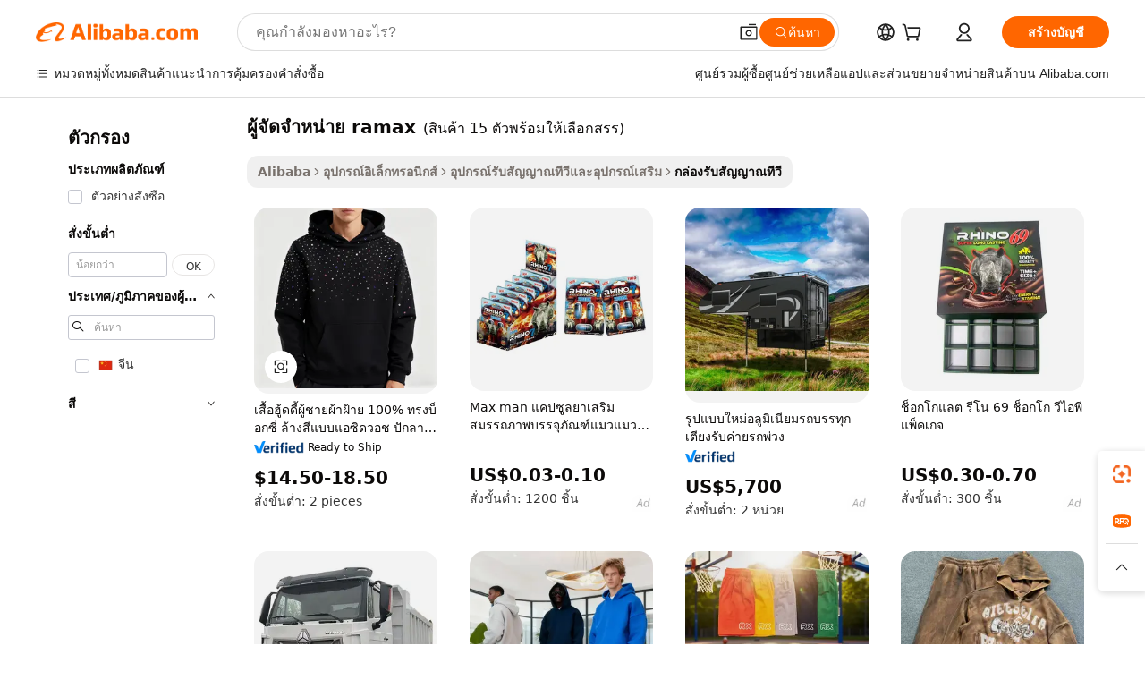

--- FILE ---
content_type: text/html;charset=UTF-8
request_url: https://thai.alibaba.com/g/ramax-supplier.html
body_size: 121510
content:

<!-- screen_content -->

    <!-- tangram:5410 begin-->
    <!-- tangram:529998 begin-->
    
<!DOCTYPE html>
<html lang="th" dir="ltr">
  <head>
        <script>
      window.__BB = {
        scene: window.__bb_scene || 'traffic-free-goods'
      };
      window.__BB.BB_CWV_IGNORE = {
          lcp_element: ['#icbu-buyer-pc-top-banner'],
          lcp_url: [],
        };
      window._timing = {}
      window._timing.first_start = Date.now();
      window.needLoginInspiration = Boolean(false);
      // 变量用于标记页面首次可见时间
      let firstVisibleTime = null;
      if (typeof document.hidden !== 'undefined') {
        // 页面首次加载时直接统计
        if (!document.hidden) {
          firstVisibleTime = Date.now();
          window.__BB_timex = 1
        } else {
          // 页面不可见时监听 visibilitychange 事件
          document.addEventListener('visibilitychange', () => {
            if (!document.hidden) {
              firstVisibleTime = Date.now();
              window.__BB_timex = firstVisibleTime - window.performance.timing.navigationStart
              window.__BB.firstVisibleTime = window.__BB_timex
              console.log("Page became visible after "+ window.__BB_timex + " ms");
            }
          }, { once: true });  // 确保只触发一次
        }
      } else {
        console.warn('Page Visibility API is not supported in this browser.');
      }
    </script>
        <meta name="data-spm" content="a2700">
        <meta name="aplus-xplug" content="NONE">
        <meta name="aplus-icbu-disable-umid" content="1">
        <meta name="google-translate-customization" content="9de59014edaf3b99-22e1cf3b5ca21786-g00bb439a5e9e5f8f-f">
    <meta name="yandex-verification" content="25a76ba8e4443bb3" />
    <meta name="msvalidate.01" content="E3FBF0E89B724C30844BF17C59608E8F" />
    <meta name="viewport" content="width=device-width, initial-scale=1.0, maximum-scale=5.0, user-scalable=yes">
        <link rel="preconnect" href="https://s.alicdn.com/" crossorigin>
    <link rel="dns-prefetch" href="https://s.alicdn.com">
                        <link rel="preload" href="https://s.alicdn.com/@g/alilog/??aplus_plugin_icbufront/index.js,mlog/aplus_v2.js" as="script">
        <link rel="preload" href="https://s.alicdn.com/@img/imgextra/i2/O1CN0153JdbU26g4bILVOyC_!!6000000007690-2-tps-418-58.png" as="image">
        <script>
            window.__APLUS_ABRATE__ = {
        perf_group: 'base64cached',
        scene: "traffic-free-goods",
      };
    </script>
    <meta name="aplus-mmstat-timeout" content="15000">
        <meta content="text/html; charset=utf-8" http-equiv="Content-Type">
          <title>ปฏิวัติประสบการณ์การรับชมของคุณด้วยโซลูชัน ผู้จัดจำหน่าย ramax ขั้นสูง</title>
      <meta name="keywords" content="supplier custom packaging,nail supplier,verified suppliers toys">
      <meta name="description" content="สำรวจคอลเลกชัน ผู้จัดจำหน่าย ramax คุณภาพเยี่ยมเพื่อการเชื่อมต่อที่ราบรื่นและประสบการณ์การรับชมและประสิทธิภาพที่เหนือกว่า เลือกซื้อกล่องรับสัญญาณที่มีคุณสมบัติขั้นสูงเพื่อโซลูชันความบันเทิงที่เชื่อถือได้">
            <meta name="pagetiming-rate" content="9">
      <meta name="pagetiming-resource-rate" content="4">
                    <link rel="canonical" href="https://thai.alibaba.com/g/ramax-supplier.html">
                              <link rel="alternate" hreflang="fr" href="https://french.alibaba.com/g/ramax-supplier.html">
                  <link rel="alternate" hreflang="de" href="https://german.alibaba.com/g/ramax-supplier.html">
                  <link rel="alternate" hreflang="pt" href="https://portuguese.alibaba.com/g/ramax-supplier.html">
                  <link rel="alternate" hreflang="it" href="https://italian.alibaba.com/g/ramax-supplier.html">
                  <link rel="alternate" hreflang="es" href="https://spanish.alibaba.com/g/ramax-supplier.html">
                  <link rel="alternate" hreflang="ru" href="https://russian.alibaba.com/g/ramax-supplier.html">
                  <link rel="alternate" hreflang="ko" href="https://korean.alibaba.com/g/ramax-supplier.html">
                  <link rel="alternate" hreflang="ar" href="https://arabic.alibaba.com/g/ramax-supplier.html">
                  <link rel="alternate" hreflang="ja" href="https://japanese.alibaba.com/g/ramax-supplier.html">
                  <link rel="alternate" hreflang="tr" href="https://turkish.alibaba.com/g/ramax-supplier.html">
                  <link rel="alternate" hreflang="th" href="https://thai.alibaba.com/g/ramax-supplier.html">
                  <link rel="alternate" hreflang="vi" href="https://vietnamese.alibaba.com/g/ramax-supplier.html">
                  <link rel="alternate" hreflang="nl" href="https://dutch.alibaba.com/g/ramax-supplier.html">
                  <link rel="alternate" hreflang="he" href="https://hebrew.alibaba.com/g/ramax-supplier.html">
                  <link rel="alternate" hreflang="id" href="https://indonesian.alibaba.com/g/ramax-supplier.html">
                  <link rel="alternate" hreflang="hi" href="https://hindi.alibaba.com/g/ramax-supplier.html">
                  <link rel="alternate" hreflang="en" href="https://www.alibaba.com/showroom/ramax-supplier.html">
                  <link rel="alternate" hreflang="zh" href="https://chinese.alibaba.com/g/ramax-supplier.html">
                  <link rel="alternate" hreflang="x-default" href="https://www.alibaba.com/showroom/ramax-supplier.html">
                                        <script>
      // Aplus 配置自动打点
      var queue = window.goldlog_queue || (window.goldlog_queue = []);
      var tags = ["button", "a", "div", "span", "i", "svg", "input", "li", "tr"];
      queue.push(
        {
          action: 'goldlog.appendMetaInfo',
          arguments: [
            'aplus-auto-exp',
            [
              {
                logkey: '/sc.ug_msite.new_product_exp',
                cssSelector: '[data-spm-exp]',
                props: ["data-spm-exp"],
              },
              {
                logkey: '/sc.ug_pc.seolist_product_exp',
                cssSelector: '.traffic-card-gallery',
                props: ["data-spm-exp"],
              }
            ]
          ]
        }
      )
      queue.push({
        action: 'goldlog.setMetaInfo',
        arguments: ['aplus-auto-clk', JSON.stringify(tags.map(tag =>({
          "logkey": "/sc.ug_msite.new_product_clk",
          tag,
          "filter": "data-spm-clk",
          "props": ["data-spm-clk"]
        })))],
      });
    </script>
  </head>
  <div id="icbu-header"><div id="the-new-header" data-version="4.4.0" data-tnh-auto-exp="tnh-expose" data-scenes="search-products" style="position: relative;background-color: #fff;border-bottom: 1px solid #ddd;box-sizing: border-box; font-family:Inter,SF Pro Text,Roboto,Helvetica Neue,Helvetica,Tahoma,Arial,PingFang SC,Microsoft YaHei;"><div style="display: flex;align-items:center;height: 72px;min-width: 1200px;max-width: 1580px;margin: 0 auto;padding: 0 40px;box-sizing: border-box;"><img style="height: 29px; width: 209px;" src="https://s.alicdn.com/@img/imgextra/i2/O1CN0153JdbU26g4bILVOyC_!!6000000007690-2-tps-418-58.png" alt="" /></div><div style="min-width: 1200px;max-width: 1580px;margin: 0 auto;overflow: hidden;font-size: 14px;display: flex;justify-content: space-between;padding: 0 40px;box-sizing: border-box;"><div style="display: flex; align-items: center; justify-content: space-between"><div style="position: relative; height: 36px; padding: 0 28px 0 20px">All categories</div><div style="position: relative; height: 36px; padding-right: 28px">Featured selections</div><div style="position: relative; height: 36px">Trade Assurance</div></div><div style="display: flex; align-items: center; justify-content: space-between"><div style="position: relative; height: 36px; padding-right: 28px">Buyer Central</div><div style="position: relative; height: 36px; padding-right: 28px">Help Center</div><div style="position: relative; height: 36px; padding-right: 28px">Get the app</div><div style="position: relative; height: 36px">Become a supplier</div></div></div></div></div></div>
  <body data-spm="7724857" style="min-height: calc(100vh + 1px)"><script 
id="beacon-aplus"   
src="//s.alicdn.com/@g/alilog/??aplus_plugin_icbufront/index.js,mlog/aplus_v2.js"
exparams="aplus=async&userid=&aplus&ali_beacon_id=&ali_apache_id=&ali_apache_track=&ali_apache_tracktmp=&eagleeye_traceid=2101c9ac17688968361618474e0ff7&ip=3%2e150%2e112%2e30&dmtrack_c={ali%5fresin%5ftrace%3dse%5frst%3dnull%7csp%5fviewtype%3dY%7cset%3d3%7cser%3d1007%7cpageId%3da1a49143cb3f420caffec87038a1ad3a%7cm%5fpageid%3dnull%7cpvmi%3d7acff535dc2b436ba56523025d28a652%7csek%5fsepd%3d%25E0%25B8%259C%25E0%25B8%25B9%25E0%25B9%2589%25E0%25B8%2588%25E0%25B8%25B1%25E0%25B8%2594%25E0%25B8%2588%25E0%25B8%25B3%25E0%25B8%25AB%25E0%25B8%2599%25E0%25B9%2588%25E0%25B8%25B2%25E0%25B8%25A2%2bramax%7csek%3dramax%2bsupplier%7cse%5fpn%3d1%7cp4pid%3d671fc22b%2df893%2d49d3%2dbe6d%2dd228b4ba648f%7csclkid%3dnull%7cforecast%5fpost%5fcate%3dnull%7cseo%5fnew%5fuser%5fflag%3dfalse%7ccategoryId%3d201218604%7cseo%5fsearch%5fmodel%5fupgrade%5fv2%3d2025070801%7cseo%5fmodule%5fcard%5f20240624%3d202406242%7clong%5ftext%5fgoogle%5ftranslate%5fv2%3d2407142%7cseo%5fcontent%5ftd%5fbottom%5ftext%5fupdate%5fkey%3d2025070801%7cseo%5fsearch%5fmodel%5fupgrade%5fv3%3d2025072201%7cdamo%5falt%5freplace%3d2485818%7cseo%5fsearch%5fmodel%5fmulti%5fupgrade%5fv3%3d2025081101%7cwap%5fcross%3d2007659%7cwap%5fcs%5faction%3d2005494%7cAPP%5fVisitor%5fActive%3d26705%7cseo%5fshowroom%5fgoods%5fmix%3d2005244%7cseo%5fdefault%5fcached%5flong%5ftext%5ffrom%5fnew%5fkeyword%5fstep%3d2024122502%7cshowroom%5fgeneral%5ftemplate%3d2005292%7cwap%5fcs%5ftext%3dnull%7cstructured%5fdata%3d2025052702%7cseo%5fmulti%5fstyle%5ftext%5fupdate%3d2511182%7cpc%5fnew%5fheader%3dnull%7cseo%5fmeta%5fcate%5ftemplate%5fv1%3d2025042401%7cseo%5fmeta%5ftd%5fsearch%5fkeyword%5fstep%5fv1%3d2025040999%7cshowroom%5fft%5flong%5ftext%5fbaks%3d80802%7cAPP%5fGrowing%5fBuyer%5fHigh%5fIntent%5fActive%3d25488%7cshowroom%5fpc%5fv2019%3d2104%7cAPP%5fProspecting%5fBuyer%3d26712%7ccache%5fcontrol%3dnull%7cAPP%5fChurned%5fCore%5fBuyer%3d25502%7cseo%5fdefault%5fcached%5flong%5ftext%5fstep%3d24110802%7camp%5flighthouse%5fscore%5fimage%3d19657%7cseo%5fft%5ftranslate%5fgemini%3d25012003%7cwap%5fnode%5fssr%3d2015725%7cdataphant%5fopen%3d27030%7clongtext%5fmulti%5fstyle%5fexpand%5frussian%3d2510142%7cseo%5flongtext%5fgoogle%5fdata%5fsection%3d25021702%7cindustry%5fpopular%5ffloor%3dnull%7cwap%5fad%5fgoods%5fproduct%5finterval%3dnull%7cseo%5fgoods%5fbootom%5fwholesale%5flink%3d2486162%7cseo%5fkeyword%5faatest%3d10%7cseo%5fmiddle%5fwholesale%5flink%3dnull%7cft%5flong%5ftext%5fenpand%5fstep2%3d121602%7cseo%5fft%5flongtext%5fexpand%5fstep3%3d25012102%7cseo%5fwap%5fheadercard%3d2006288%7cAPP%5fChurned%5fInactive%5fVisitor%3d25497%7cAPP%5fGrowing%5fBuyer%5fHigh%5fIntent%5fInactive%3d25484%7cseo%5fmeta%5ftd%5fmulti%5fkey%3d2025061801%7ctop%5frecommend%5f20250120%3d202501201%7clongtext%5fmulti%5fstyle%5fexpand%5ffrench%5fcopy%3d25091802%7clongtext%5fmulti%5fstyle%5fexpand%5ffrench%5fcopy%5fcopy%3d25092502%7cseo%5ffloor%5fexp%3dnull%7cseo%5fshowroom%5falgo%5flink%3d17764%7cseo%5fmeta%5ftd%5faib%5fgeneral%5fkey%3d2025091901%7ccountry%5findustry%3d202311033%7cshowroom%5fft%5flong%5ftext%5fenpand%5fstep1%3d101102%7cseo%5fshowroom%5fnorel%3dnull%7cplp%5fstyle%5f25%5fpc%3d202505222%7cseo%5fggs%5flayer%3d10010%7cquery%5fmutil%5flang%5ftranslate%3d2025060300%7cAPP%5fChurned%5fBuyer%3d25468%7cstream%5frender%5fperf%5fopt%3d2309181%7cwap%5fgoods%3d2007383%7cseo%5fshowroom%5fsimilar%5f20240614%3d202406142%7cchinese%5fopen%3d6307%7cquery%5fgpt%5ftranslate%3d20240820%7cad%5fproduct%5finterval%3dnull%7camp%5fto%5fpwa%3d2007359%7cplp%5faib%5fmulti%5fai%5fmeta%3d20250401%7cwap%5fsupplier%5fcontent%3dnull%7cpc%5ffree%5frefactoring%3d20220315%7csso%5foem%5ffloor%3d30031%7cAPP%5fGrowing%5fBuyer%5fInactive%3d25473%7cseo%5fpc%5fnew%5fview%5f20240807%3d202408072%7cseo%5fbottom%5ftext%5fentity%5fkey%5fcopy%3d2025062400%7cstream%5frender%3d433763%7cseo%5fmodule%5fcard%5f20240424%3d202404241%7cseo%5ftitle%5freplace%5f20191226%3d5841%7clongtext%5fmulti%5fstyle%5fexpand%3d25090802%7cgoogleweblight%3d6516%7clighthouse%5fbase64%3d2005760%7cAPP%5fProspecting%5fBuyer%5fActive%3d26719%7cad%5fgoods%5fproduct%5finterval%3dnull%7cseo%5fbottom%5fdeep%5fextend%5fkw%5fkey%3d2025071101%7clongtext%5fmulti%5fstyle%5fexpand%5fturkish%3d25102802%7cilink%5fuv%3d20240911%7cwap%5flist%5fwakeup%3d2005832%7ctpp%5fcrosslink%5fpc%3d20205311%7cseo%5ftop%5fbooth%3d18501%7cAPP%5fGrowing%5fBuyer%5fLess%5fActive%3d25472%7cseo%5fsearch%5fmodel%5fupgrade%5frank%3d2025092401%7cgoodslayer%3d7977%7cft%5flong%5ftext%5ftranslate%5fexpand%5fstep1%3d24110802%7cseo%5fheaderstyle%5ftraffic%5fkey%5fv1%3d2025072100%7ccrosslink%5fswitch%3d2008141%7cp4p%5foutline%3d20240328%7cseo%5fmeta%5ftd%5faib%5fv2%5fkey%3d2025091800%7crts%5fmulti%3d2008404%7cseo%5fad%5foptimization%5fkey%5fv2%3d2025072301%7cAPP%5fVisitor%5fLess%5fActive%3d26692%7cplp%5fstyle%5f25%3d202505192%7ccdn%5fvm%3d2007368%7cwap%5fad%5fproduct%5finterval%3dnull%7cseo%5fsearch%5fmodel%5fmulti%5fupgrade%5frank%3d2025092401%7cpc%5fcard%5fshare%3d2025081201%7cAPP%5fGrowing%5fBuyer%5fHigh%5fIntent%5fLess%5fActive%3d25480%7cgoods%5ftitle%5fsubstitute%3d9616%7cwap%5fscreen%5fexp%3d2025081400%7creact%5fheader%5ftest%3d202502182%7cpc%5fcs%5fcolor%3dnull%7cshowroom%5fft%5flong%5ftext%5ftest%3d72502%7cone%5ftap%5flogin%5fABTest%3d202308153%7cseo%5fhyh%5fshow%5ftags%3d9867%7cplp%5fstructured%5fdata%3d2508182%7cguide%5fdelete%3d2008526%7cseo%5findustry%5ftemplate%3dnull%7cseo%5fmeta%5ftd%5fmulti%5fes%5fkey%3d2025073101%7cseo%5fshowroom%5fdata%5fmix%3d19888%7csso%5ftop%5franking%5ffloor%3d20031%7cseo%5ftd%5fdeep%5fupgrade%5fkey%5fv3%3d2025081101%7cwap%5fue%5fone%3d2025111401%7cshowroom%5fto%5frts%5flink%3d2008480%7ccountrysearch%5ftest%3dnull%7cshowroom%5flist%5fnew%5farrival%3d2811002%7cchannel%5famp%5fto%5fpwa%3d2008435%7cseo%5fmulti%5fstyles%5flong%5ftext%3d2503172%7cseo%5fmeta%5ftext%5fmutli%5fcate%5ftemplate%5fv1%3d2025080801%7cseo%5fdefault%5fcached%5fmutil%5flong%5ftext%5fstep%3d24110436%7cseo%5faction%5fpoint%5ftype%3d22823%7cseo%5faib%5ftd%5flaunch%5f20240828%5fcopy%3d202408282%7cseo%5fshowroom%5fwholesale%5flink%3d2486142%7cseo%5fperf%5fimprove%3d2023999%7cseo%5fwap%5flist%5fbounce%5f01%3d2063%7cseo%5fwap%5flist%5fbounce%5f02%3d2128%7cAPP%5fGrowing%5fBuyer%5fActive%3d25492%7cvideolayer%3dnull%7cvideo%5fplay%3dnull%7cAPP%5fChurned%5fMember%5fInactive%3d25501%7cseo%5fgoogle%5fnew%5fstruct%3d438326%7cicbu%5falgo%5fp4p%5fseo%5fad%3d2025072301%7ctpp%5ftrace%3dseoKeyword%2dseoKeyword%5fv3%2dbase%2dORIGINAL}&pageid=0396701e2101f39b1768896836&hn=ensearchweb033001243155%2erg%2dus%2deast%2eus44&asid=AQAAAABEOW9paG+xcwAAAABsCz3Tzcpeag==&treq=&tres=" async>
</script>
            <style>body{background-color:white;}.no-scrollbar.il-sticky.il-top-0.il-max-h-\[100vh\].il-w-\[200px\].il-flex-shrink-0.il-flex-grow-0.il-overflow-y-scroll{background-color:#FFF;padding-left:12px}</style>
                    <!-- tangram:530006 begin-->
<!--  -->
 <style>
   @keyframes il-spin {
     to {
       transform: rotate(360deg);
     }
   }
   @keyframes il-pulse {
     50% {
       opacity: 0.5;
     }
   }
   .traffic-card-gallery {display: flex;position: relative;flex-direction: column;justify-content: flex-start;border-radius: 0.5rem;background-color: #fff;padding: 0.5rem 0.5rem 1rem;overflow: hidden;font-size: 0.75rem;line-height: 1rem;}
   .traffic-card-list {display: flex;position: relative;flex-direction: row;justify-content: flex-start;border-bottom-width: 1px;background-color: #fff;padding: 1rem;height: 292px;overflow: hidden;font-size: 0.75rem;line-height: 1rem;}
   .product-price {
     b {
       font-size: 22px;
     }
   }
   .skel-loading {
       animation: il-pulse 2s cubic-bezier(0.4, 0, 0.6, 1) infinite;background-color: hsl(60, 4.8%, 95.9%);
   }
 </style>
<div id="first-cached-card">
  <div style="box-sizing:border-box;display: flex;position: absolute;left: 0;right: 0;margin: 0 auto;z-index: 1;min-width: 1200px;max-width: 1580px;padding: 0.75rem 3.25rem 0;pointer-events: none;">
    <!--页面左侧区域-->
    <div style="width: 200px;padding-top: 1rem;padding-left:12px; background-color: #fff;border-radius: 0.25rem">
      <div class="skel-loading" style="height: 1.5rem;width: 50%;border-radius: 0.25rem;"></div>
      <div style="margin-top: 1rem;margin-bottom: 1rem;">
        <div class="skel-loading" style="height: 1rem;width: calc(100% * 5 / 6);"></div>
        <div
          class="skel-loading"
          style="margin-top: 1rem;height: 1rem;width: calc(100% * 8 / 12);"
        ></div>
        <div class="skel-loading" style="margin-top: 1rem;height: 1rem;width: 75%;"></div>
        <div
          class="skel-loading"
          style="margin-top: 1rem;height: 1rem;width: calc(100% * 7 / 12);"
        ></div>
      </div>
      <div class="skel-loading" style="height: 1.5rem;width: 50%;border-radius: 0.25rem;"></div>
      <div style="margin-top: 1rem;margin-bottom: 1rem;">
        <div class="skel-loading" style="height: 1rem;width: calc(100% * 5 / 6);"></div>
        <div
          class="skel-loading"
          style="margin-top: 1rem;height: 1rem;width: calc(100% * 8 / 12);"
        ></div>
        <div class="skel-loading" style="margin-top: 1rem;height: 1rem;width: 75%;"></div>
        <div
          class="skel-loading"
          style="margin-top: 1rem;height: 1rem;width: calc(100% * 7 / 12);"
        ></div>
      </div>
      <div class="skel-loading" style="height: 1.5rem;width: 50%;border-radius: 0.25rem;"></div>
      <div style="margin-top: 1rem;margin-bottom: 1rem;">
        <div class="skel-loading" style="height: 1rem;width: calc(100% * 5 / 6);"></div>
        <div
          class="skel-loading"
          style="margin-top: 1rem;height: 1rem;width: calc(100% * 8 / 12);"
        ></div>
        <div class="skel-loading" style="margin-top: 1rem;height: 1rem;width: 75%;"></div>
        <div
          class="skel-loading"
          style="margin-top: 1rem;height: 1rem;width: calc(100% * 7 / 12);"
        ></div>
      </div>
      <div class="skel-loading" style="height: 1.5rem;width: 50%;border-radius: 0.25rem;"></div>
      <div style="margin-top: 1rem;margin-bottom: 1rem;">
        <div class="skel-loading" style="height: 1rem;width: calc(100% * 5 / 6);"></div>
        <div
          class="skel-loading"
          style="margin-top: 1rem;height: 1rem;width: calc(100% * 8 / 12);"
        ></div>
        <div class="skel-loading" style="margin-top: 1rem;height: 1rem;width: 75%;"></div>
        <div
          class="skel-loading"
          style="margin-top: 1rem;height: 1rem;width: calc(100% * 7 / 12);"
        ></div>
      </div>
      <div class="skel-loading" style="height: 1.5rem;width: 50%;border-radius: 0.25rem;"></div>
      <div style="margin-top: 1rem;margin-bottom: 1rem;">
        <div class="skel-loading" style="height: 1rem;width: calc(100% * 5 / 6);"></div>
        <div
          class="skel-loading"
          style="margin-top: 1rem;height: 1rem;width: calc(100% * 8 / 12);"
        ></div>
        <div class="skel-loading" style="margin-top: 1rem;height: 1rem;width: 75%;"></div>
        <div
          class="skel-loading"
          style="margin-top: 1rem;height: 1rem;width: calc(100% * 7 / 12);"
        ></div>
      </div>
      <div class="skel-loading" style="height: 1.5rem;width: 50%;border-radius: 0.25rem;"></div>
      <div style="margin-top: 1rem;margin-bottom: 1rem;">
        <div class="skel-loading" style="height: 1rem;width: calc(100% * 5 / 6);"></div>
        <div
          class="skel-loading"
          style="margin-top: 1rem;height: 1rem;width: calc(100% * 8 / 12);"
        ></div>
        <div class="skel-loading" style="margin-top: 1rem;height: 1rem;width: 75%;"></div>
        <div
          class="skel-loading"
          style="margin-top: 1rem;height: 1rem;width: calc(100% * 7 / 12);"
        ></div>
      </div>
    </div>
    <!--页面主体区域-->
    <div style="flex: 1 1 0%; overflow: hidden;padding: 0.5rem 0.5rem 0.5rem 1.5rem">
      <div style="height: 1.25rem;margin-bottom: 1rem;"></div>
      <!-- keywords -->
      <div style="margin-bottom: 1rem;height: 1.75rem;font-weight: 700;font-size: 1.25rem;line-height: 1.75rem;"></div>
      <!-- longtext -->
            <div style="width: calc(25% - 0.9rem);pointer-events: auto">
        <div class="traffic-card-gallery">
          <!-- ProductImage -->
          <a href="//www.alibaba.com/product-detail/Hot-Supplier-Custom-Oversized-All-Over_1601300927206.html?from=SEO" target="_blank" style="position: relative;margin-bottom: 0.5rem;aspect-ratio: 1;overflow: hidden;border-radius: 0.5rem;">
            <div style="display: flex; overflow: hidden">
              <div style="position: relative;margin: 0;width: 100%;min-width: 0;flex-shrink: 0;flex-grow: 0;flex-basis: 100%;padding: 0;">
                <img style="position: relative; aspect-ratio: 1; width: 100%" src="[data-uri]" loading="eager" />
                <div style="position: absolute;left: 0;bottom: 0;right: 0;top: 0;background-color: #000;opacity: 0.05;"></div>
              </div>
            </div>
          </a>
          <div style="display: flex;flex: 1 1 0%;flex-direction: column;justify-content: space-between;">
            <div>
              <a class="skel-loading" style="margin-top: 0.5rem;display:inline-block;width:100%;height:1rem;" href="//www.alibaba.com/product-detail/Hot-Supplier-Custom-Oversized-All-Over_1601300927206.html" target="_blank"></a>
              <a class="skel-loading" style="margin-top: 0.125rem;display:inline-block;width:100%;height:1rem;" href="//www.alibaba.com/product-detail/Hot-Supplier-Custom-Oversized-All-Over_1601300927206.html" target="_blank"></a>
              <div class="skel-loading" style="margin-top: 0.25rem;height:1.625rem;width:75%"></div>
              <div class="skel-loading" style="margin-top: 0.5rem;height: 1rem;width:50%"></div>
              <div class="skel-loading" style="margin-top:0.25rem;height:1rem;width:25%"></div>
            </div>
          </div>

        </div>
      </div>

    </div>
  </div>
</div>
<!-- tangram:530006 end-->
            <style>.component-left-filter-callback{display:flex;position:relative;margin-top:10px;height:1200px}.component-left-filter-callback img{width:200px}.component-left-filter-callback i{position:absolute;top:5%;left:50%}.related-search-wrapper{padding:.5rem;--tw-bg-opacity: 1;background-color:#fff;background-color:rgba(255,255,255,var(--tw-bg-opacity, 1));border-width:1px;border-color:var(--input)}.related-search-wrapper .related-search-box{margin:12px 16px}.related-search-wrapper .related-search-box .related-search-title{display:inline;float:start;color:#666;word-wrap:break-word;margin-right:12px;width:13%}.related-search-wrapper .related-search-box .related-search-content{display:flex;flex-wrap:wrap}.related-search-wrapper .related-search-box .related-search-content .related-search-link{margin-right:12px;width:23%;overflow:hidden;color:#666;text-overflow:ellipsis;white-space:nowrap}.product-title img{margin-right:.5rem;display:inline-block;height:1rem;vertical-align:sub}.product-price b{font-size:22px}.similar-icon{position:absolute;bottom:12px;z-index:2;right:12px}.rfq-card{display:inline-block;position:relative;box-sizing:border-box;margin-bottom:36px}.rfq-card .rfq-card-content{display:flex;position:relative;flex-direction:column;align-items:flex-start;background-size:cover;background-color:#fff;padding:12px;width:100%;height:100%}.rfq-card .rfq-card-content .rfq-card-icon{margin-top:50px}.rfq-card .rfq-card-content .rfq-card-icon img{width:45px}.rfq-card .rfq-card-content .rfq-card-top-title{margin-top:14px;color:#222;font-weight:400;font-size:16px}.rfq-card .rfq-card-content .rfq-card-title{margin-top:24px;color:#333;font-weight:800;font-size:20px}.rfq-card .rfq-card-content .rfq-card-input-box{margin-top:24px;width:100%}.rfq-card .rfq-card-content .rfq-card-input-box textarea{box-sizing:border-box;border:1px solid #ddd;border-radius:4px;background-color:#fff;padding:9px 12px;width:100%;height:88px;resize:none;color:#666;font-weight:400;font-size:13px;font-family:inherit}.rfq-card .rfq-card-content .rfq-card-button{margin-top:24px;border:1px solid #666;border-radius:16px;background-color:#fff;width:67%;color:#000;font-weight:700;font-size:14px;line-height:30px;text-align:center}[data-modulename^=ProductList-] div{contain-intrinsic-size:auto 500px}.traffic-card-gallery:hover{--tw-shadow: 0px 2px 6px 2px rgba(0,0,0,.12157);--tw-shadow-colored: 0px 2px 6px 2px var(--tw-shadow-color);box-shadow:0 0 #0000,0 0 #0000,0 2px 6px 2px #0000001f;box-shadow:var(--tw-ring-offset-shadow, 0 0 rgba(0,0,0,0)),var(--tw-ring-shadow, 0 0 rgba(0,0,0,0)),var(--tw-shadow);z-index:10}.traffic-card-gallery{position:relative;display:flex;flex-direction:column;justify-content:flex-start;overflow:hidden;border-radius:.75rem;--tw-bg-opacity: 1;background-color:#fff;background-color:rgba(255,255,255,var(--tw-bg-opacity, 1));padding:.5rem;font-size:.75rem;line-height:1rem}.traffic-card-list{position:relative;display:flex;height:292px;flex-direction:row;justify-content:flex-start;overflow:hidden;border-bottom-width:1px;--tw-bg-opacity: 1;background-color:#fff;background-color:rgba(255,255,255,var(--tw-bg-opacity, 1));padding:1rem;font-size:.75rem;line-height:1rem}.traffic-card-g-industry:hover{--tw-shadow: 0 0 10px rgba(0,0,0,.1);--tw-shadow-colored: 0 0 10px var(--tw-shadow-color);box-shadow:0 0 #0000,0 0 #0000,0 0 10px #0000001a;box-shadow:var(--tw-ring-offset-shadow, 0 0 rgba(0,0,0,0)),var(--tw-ring-shadow, 0 0 rgba(0,0,0,0)),var(--tw-shadow)}.traffic-card-g-industry{position:relative;border-radius:var(--radius);--tw-bg-opacity: 1;background-color:#fff;background-color:rgba(255,255,255,var(--tw-bg-opacity, 1));padding:1.25rem .75rem .75rem;font-size:.875rem;line-height:1.25rem}.module-filter-section-wrapper{max-height:none!important;overflow-x:hidden}*,:before,:after{--tw-border-spacing-x: 0;--tw-border-spacing-y: 0;--tw-translate-x: 0;--tw-translate-y: 0;--tw-rotate: 0;--tw-skew-x: 0;--tw-skew-y: 0;--tw-scale-x: 1;--tw-scale-y: 1;--tw-pan-x: ;--tw-pan-y: ;--tw-pinch-zoom: ;--tw-scroll-snap-strictness: proximity;--tw-gradient-from-position: ;--tw-gradient-via-position: ;--tw-gradient-to-position: ;--tw-ordinal: ;--tw-slashed-zero: ;--tw-numeric-figure: ;--tw-numeric-spacing: ;--tw-numeric-fraction: ;--tw-ring-inset: ;--tw-ring-offset-width: 0px;--tw-ring-offset-color: #fff;--tw-ring-color: rgba(59, 130, 246, .5);--tw-ring-offset-shadow: 0 0 rgba(0,0,0,0);--tw-ring-shadow: 0 0 rgba(0,0,0,0);--tw-shadow: 0 0 rgba(0,0,0,0);--tw-shadow-colored: 0 0 rgba(0,0,0,0);--tw-blur: ;--tw-brightness: ;--tw-contrast: ;--tw-grayscale: ;--tw-hue-rotate: ;--tw-invert: ;--tw-saturate: ;--tw-sepia: ;--tw-drop-shadow: ;--tw-backdrop-blur: ;--tw-backdrop-brightness: ;--tw-backdrop-contrast: ;--tw-backdrop-grayscale: ;--tw-backdrop-hue-rotate: ;--tw-backdrop-invert: ;--tw-backdrop-opacity: ;--tw-backdrop-saturate: ;--tw-backdrop-sepia: ;--tw-contain-size: ;--tw-contain-layout: ;--tw-contain-paint: ;--tw-contain-style: }::backdrop{--tw-border-spacing-x: 0;--tw-border-spacing-y: 0;--tw-translate-x: 0;--tw-translate-y: 0;--tw-rotate: 0;--tw-skew-x: 0;--tw-skew-y: 0;--tw-scale-x: 1;--tw-scale-y: 1;--tw-pan-x: ;--tw-pan-y: ;--tw-pinch-zoom: ;--tw-scroll-snap-strictness: proximity;--tw-gradient-from-position: ;--tw-gradient-via-position: ;--tw-gradient-to-position: ;--tw-ordinal: ;--tw-slashed-zero: ;--tw-numeric-figure: ;--tw-numeric-spacing: ;--tw-numeric-fraction: ;--tw-ring-inset: ;--tw-ring-offset-width: 0px;--tw-ring-offset-color: #fff;--tw-ring-color: rgba(59, 130, 246, .5);--tw-ring-offset-shadow: 0 0 rgba(0,0,0,0);--tw-ring-shadow: 0 0 rgba(0,0,0,0);--tw-shadow: 0 0 rgba(0,0,0,0);--tw-shadow-colored: 0 0 rgba(0,0,0,0);--tw-blur: ;--tw-brightness: ;--tw-contrast: ;--tw-grayscale: ;--tw-hue-rotate: ;--tw-invert: ;--tw-saturate: ;--tw-sepia: ;--tw-drop-shadow: ;--tw-backdrop-blur: ;--tw-backdrop-brightness: ;--tw-backdrop-contrast: ;--tw-backdrop-grayscale: ;--tw-backdrop-hue-rotate: ;--tw-backdrop-invert: ;--tw-backdrop-opacity: ;--tw-backdrop-saturate: ;--tw-backdrop-sepia: ;--tw-contain-size: ;--tw-contain-layout: ;--tw-contain-paint: ;--tw-contain-style: }*,:before,:after{box-sizing:border-box;border-width:0;border-style:solid;border-color:#e5e7eb}:before,:after{--tw-content: ""}html,:host{line-height:1.5;-webkit-text-size-adjust:100%;-moz-tab-size:4;-o-tab-size:4;tab-size:4;font-family:ui-sans-serif,system-ui,-apple-system,Segoe UI,Roboto,Ubuntu,Cantarell,Noto Sans,sans-serif,"Apple Color Emoji","Segoe UI Emoji",Segoe UI Symbol,"Noto Color Emoji";font-feature-settings:normal;font-variation-settings:normal;-webkit-tap-highlight-color:transparent}body{margin:0;line-height:inherit}hr{height:0;color:inherit;border-top-width:1px}abbr:where([title]){text-decoration:underline;-webkit-text-decoration:underline dotted;text-decoration:underline dotted}h1,h2,h3,h4,h5,h6{font-size:inherit;font-weight:inherit}a{color:inherit;text-decoration:inherit}b,strong{font-weight:bolder}code,kbd,samp,pre{font-family:ui-monospace,SFMono-Regular,Menlo,Monaco,Consolas,Liberation Mono,Courier New,monospace;font-feature-settings:normal;font-variation-settings:normal;font-size:1em}small{font-size:80%}sub,sup{font-size:75%;line-height:0;position:relative;vertical-align:baseline}sub{bottom:-.25em}sup{top:-.5em}table{text-indent:0;border-color:inherit;border-collapse:collapse}button,input,optgroup,select,textarea{font-family:inherit;font-feature-settings:inherit;font-variation-settings:inherit;font-size:100%;font-weight:inherit;line-height:inherit;letter-spacing:inherit;color:inherit;margin:0;padding:0}button,select{text-transform:none}button,input:where([type=button]),input:where([type=reset]),input:where([type=submit]){-webkit-appearance:button;background-color:transparent;background-image:none}:-moz-focusring{outline:auto}:-moz-ui-invalid{box-shadow:none}progress{vertical-align:baseline}::-webkit-inner-spin-button,::-webkit-outer-spin-button{height:auto}[type=search]{-webkit-appearance:textfield;outline-offset:-2px}::-webkit-search-decoration{-webkit-appearance:none}::-webkit-file-upload-button{-webkit-appearance:button;font:inherit}summary{display:list-item}blockquote,dl,dd,h1,h2,h3,h4,h5,h6,hr,figure,p,pre{margin:0}fieldset{margin:0;padding:0}legend{padding:0}ol,ul,menu{list-style:none;margin:0;padding:0}dialog{padding:0}textarea{resize:vertical}input::-moz-placeholder,textarea::-moz-placeholder{opacity:1;color:#9ca3af}input::placeholder,textarea::placeholder{opacity:1;color:#9ca3af}button,[role=button]{cursor:pointer}:disabled{cursor:default}img,svg,video,canvas,audio,iframe,embed,object{display:block;vertical-align:middle}img,video{max-width:100%;height:auto}[hidden]:where(:not([hidden=until-found])){display:none}:root{--background: hsl(0, 0%, 100%);--foreground: hsl(20, 14.3%, 4.1%);--card: hsl(0, 0%, 100%);--card-foreground: hsl(20, 14.3%, 4.1%);--popover: hsl(0, 0%, 100%);--popover-foreground: hsl(20, 14.3%, 4.1%);--primary: hsl(24, 100%, 50%);--primary-foreground: hsl(60, 9.1%, 97.8%);--secondary: hsl(60, 4.8%, 95.9%);--secondary-foreground: #333;--muted: hsl(60, 4.8%, 95.9%);--muted-foreground: hsl(25, 5.3%, 44.7%);--accent: hsl(60, 4.8%, 95.9%);--accent-foreground: hsl(24, 9.8%, 10%);--destructive: hsl(0, 84.2%, 60.2%);--destructive-foreground: hsl(60, 9.1%, 97.8%);--border: hsl(20, 5.9%, 90%);--input: hsl(20, 5.9%, 90%);--ring: hsl(24.6, 95%, 53.1%);--radius: 1rem}.dark{--background: hsl(20, 14.3%, 4.1%);--foreground: hsl(60, 9.1%, 97.8%);--card: hsl(20, 14.3%, 4.1%);--card-foreground: hsl(60, 9.1%, 97.8%);--popover: hsl(20, 14.3%, 4.1%);--popover-foreground: hsl(60, 9.1%, 97.8%);--primary: hsl(20.5, 90.2%, 48.2%);--primary-foreground: hsl(60, 9.1%, 97.8%);--secondary: hsl(12, 6.5%, 15.1%);--secondary-foreground: hsl(60, 9.1%, 97.8%);--muted: hsl(12, 6.5%, 15.1%);--muted-foreground: hsl(24, 5.4%, 63.9%);--accent: hsl(12, 6.5%, 15.1%);--accent-foreground: hsl(60, 9.1%, 97.8%);--destructive: hsl(0, 72.2%, 50.6%);--destructive-foreground: hsl(60, 9.1%, 97.8%);--border: hsl(12, 6.5%, 15.1%);--input: hsl(12, 6.5%, 15.1%);--ring: hsl(20.5, 90.2%, 48.2%)}*{border-color:#e7e5e4;border-color:var(--border)}body{background-color:#fff;background-color:var(--background);color:#0c0a09;color:var(--foreground)}.il-sr-only{position:absolute;width:1px;height:1px;padding:0;margin:-1px;overflow:hidden;clip:rect(0,0,0,0);white-space:nowrap;border-width:0}.il-invisible{visibility:hidden}.il-fixed{position:fixed}.il-absolute{position:absolute}.il-relative{position:relative}.il-sticky{position:sticky}.il-inset-0{inset:0}.il--bottom-12{bottom:-3rem}.il--top-12{top:-3rem}.il-bottom-0{bottom:0}.il-bottom-2{bottom:.5rem}.il-bottom-3{bottom:.75rem}.il-bottom-4{bottom:1rem}.il-end-0{right:0}.il-end-2{right:.5rem}.il-end-3{right:.75rem}.il-end-4{right:1rem}.il-left-0{left:0}.il-left-3{left:.75rem}.il-right-0{right:0}.il-right-2{right:.5rem}.il-right-3{right:.75rem}.il-start-0{left:0}.il-start-1\/2{left:50%}.il-start-2{left:.5rem}.il-start-3{left:.75rem}.il-start-\[50\%\]{left:50%}.il-top-0{top:0}.il-top-1\/2{top:50%}.il-top-16{top:4rem}.il-top-4{top:1rem}.il-top-\[50\%\]{top:50%}.il-z-10{z-index:10}.il-z-50{z-index:50}.il-z-\[9999\]{z-index:9999}.il-col-span-4{grid-column:span 4 / span 4}.il-m-0{margin:0}.il-m-3{margin:.75rem}.il-m-auto{margin:auto}.il-mx-auto{margin-left:auto;margin-right:auto}.il-my-3{margin-top:.75rem;margin-bottom:.75rem}.il-my-5{margin-top:1.25rem;margin-bottom:1.25rem}.il-my-auto{margin-top:auto;margin-bottom:auto}.\!il-mb-4{margin-bottom:1rem!important}.il--mt-4{margin-top:-1rem}.il-mb-0{margin-bottom:0}.il-mb-1{margin-bottom:.25rem}.il-mb-2{margin-bottom:.5rem}.il-mb-3{margin-bottom:.75rem}.il-mb-4{margin-bottom:1rem}.il-mb-5{margin-bottom:1.25rem}.il-mb-6{margin-bottom:1.5rem}.il-mb-8{margin-bottom:2rem}.il-mb-\[-0\.75rem\]{margin-bottom:-.75rem}.il-mb-\[0\.125rem\]{margin-bottom:.125rem}.il-me-1{margin-right:.25rem}.il-me-2{margin-right:.5rem}.il-me-3{margin-right:.75rem}.il-me-auto{margin-right:auto}.il-mr-1{margin-right:.25rem}.il-mr-2{margin-right:.5rem}.il-ms-1{margin-left:.25rem}.il-ms-4{margin-left:1rem}.il-ms-5{margin-left:1.25rem}.il-ms-8{margin-left:2rem}.il-ms-\[\.375rem\]{margin-left:.375rem}.il-ms-auto{margin-left:auto}.il-mt-0{margin-top:0}.il-mt-0\.5{margin-top:.125rem}.il-mt-1{margin-top:.25rem}.il-mt-2{margin-top:.5rem}.il-mt-3{margin-top:.75rem}.il-mt-4{margin-top:1rem}.il-mt-6{margin-top:1.5rem}.il-line-clamp-1{overflow:hidden;display:-webkit-box;-webkit-box-orient:vertical;-webkit-line-clamp:1}.il-line-clamp-2{overflow:hidden;display:-webkit-box;-webkit-box-orient:vertical;-webkit-line-clamp:2}.il-line-clamp-6{overflow:hidden;display:-webkit-box;-webkit-box-orient:vertical;-webkit-line-clamp:6}.il-inline-block{display:inline-block}.il-inline{display:inline}.il-flex{display:flex}.il-inline-flex{display:inline-flex}.il-grid{display:grid}.il-aspect-square{aspect-ratio:1 / 1}.il-size-5{width:1.25rem;height:1.25rem}.il-h-1{height:.25rem}.il-h-10{height:2.5rem}.il-h-11{height:2.75rem}.il-h-20{height:5rem}.il-h-24{height:6rem}.il-h-3\.5{height:.875rem}.il-h-4{height:1rem}.il-h-40{height:10rem}.il-h-6{height:1.5rem}.il-h-8{height:2rem}.il-h-9{height:2.25rem}.il-h-\[150px\]{height:150px}.il-h-\[152px\]{height:152px}.il-h-\[18\.25rem\]{height:18.25rem}.il-h-\[292px\]{height:292px}.il-h-\[600px\]{height:600px}.il-h-auto{height:auto}.il-h-fit{height:-moz-fit-content;height:fit-content}.il-h-full{height:100%}.il-h-screen{height:100vh}.il-max-h-\[100vh\]{max-height:100vh}.il-w-1\/2{width:50%}.il-w-10{width:2.5rem}.il-w-10\/12{width:83.333333%}.il-w-4{width:1rem}.il-w-6{width:1.5rem}.il-w-64{width:16rem}.il-w-7\/12{width:58.333333%}.il-w-72{width:18rem}.il-w-8{width:2rem}.il-w-8\/12{width:66.666667%}.il-w-9{width:2.25rem}.il-w-9\/12{width:75%}.il-w-\[200px\]{width:200px}.il-w-\[84px\]{width:84px}.il-w-fit{width:-moz-fit-content;width:fit-content}.il-w-full{width:100%}.il-w-screen{width:100vw}.il-min-w-0{min-width:0px}.il-min-w-3{min-width:.75rem}.il-min-w-\[1200px\]{min-width:1200px}.il-max-w-\[1000px\]{max-width:1000px}.il-max-w-\[1580px\]{max-width:1580px}.il-max-w-full{max-width:100%}.il-max-w-lg{max-width:32rem}.il-flex-1{flex:1 1 0%}.il-flex-shrink-0,.il-shrink-0{flex-shrink:0}.il-flex-grow-0,.il-grow-0{flex-grow:0}.il-basis-24{flex-basis:6rem}.il-basis-full{flex-basis:100%}.il-origin-\[--radix-tooltip-content-transform-origin\]{transform-origin:var(--radix-tooltip-content-transform-origin)}.il--translate-x-1\/2{--tw-translate-x: -50%;transform:translate(-50%,var(--tw-translate-y)) rotate(var(--tw-rotate)) skew(var(--tw-skew-x)) skewY(var(--tw-skew-y)) scaleX(var(--tw-scale-x)) scaleY(var(--tw-scale-y));transform:translate(var(--tw-translate-x),var(--tw-translate-y)) rotate(var(--tw-rotate)) skew(var(--tw-skew-x)) skewY(var(--tw-skew-y)) scaleX(var(--tw-scale-x)) scaleY(var(--tw-scale-y))}.il--translate-y-1\/2{--tw-translate-y: -50%;transform:translate(var(--tw-translate-x),-50%) rotate(var(--tw-rotate)) skew(var(--tw-skew-x)) skewY(var(--tw-skew-y)) scaleX(var(--tw-scale-x)) scaleY(var(--tw-scale-y));transform:translate(var(--tw-translate-x),var(--tw-translate-y)) rotate(var(--tw-rotate)) skew(var(--tw-skew-x)) skewY(var(--tw-skew-y)) scaleX(var(--tw-scale-x)) scaleY(var(--tw-scale-y))}.il-translate-x-\[-50\%\]{--tw-translate-x: -50%;transform:translate(-50%,var(--tw-translate-y)) rotate(var(--tw-rotate)) skew(var(--tw-skew-x)) skewY(var(--tw-skew-y)) scaleX(var(--tw-scale-x)) scaleY(var(--tw-scale-y));transform:translate(var(--tw-translate-x),var(--tw-translate-y)) rotate(var(--tw-rotate)) skew(var(--tw-skew-x)) skewY(var(--tw-skew-y)) scaleX(var(--tw-scale-x)) scaleY(var(--tw-scale-y))}.il-translate-y-\[-50\%\]{--tw-translate-y: -50%;transform:translate(var(--tw-translate-x),-50%) rotate(var(--tw-rotate)) skew(var(--tw-skew-x)) skewY(var(--tw-skew-y)) scaleX(var(--tw-scale-x)) scaleY(var(--tw-scale-y));transform:translate(var(--tw-translate-x),var(--tw-translate-y)) rotate(var(--tw-rotate)) skew(var(--tw-skew-x)) skewY(var(--tw-skew-y)) scaleX(var(--tw-scale-x)) scaleY(var(--tw-scale-y))}.il-rotate-90{--tw-rotate: 90deg;transform:translate(var(--tw-translate-x),var(--tw-translate-y)) rotate(90deg) skew(var(--tw-skew-x)) skewY(var(--tw-skew-y)) scaleX(var(--tw-scale-x)) scaleY(var(--tw-scale-y));transform:translate(var(--tw-translate-x),var(--tw-translate-y)) rotate(var(--tw-rotate)) skew(var(--tw-skew-x)) skewY(var(--tw-skew-y)) scaleX(var(--tw-scale-x)) scaleY(var(--tw-scale-y))}@keyframes il-pulse{50%{opacity:.5}}.il-animate-pulse{animation:il-pulse 2s cubic-bezier(.4,0,.6,1) infinite}@keyframes il-spin{to{transform:rotate(360deg)}}.il-animate-spin{animation:il-spin 1s linear infinite}.il-cursor-pointer{cursor:pointer}.il-list-disc{list-style-type:disc}.il-grid-cols-2{grid-template-columns:repeat(2,minmax(0,1fr))}.il-grid-cols-4{grid-template-columns:repeat(4,minmax(0,1fr))}.il-flex-row{flex-direction:row}.il-flex-col{flex-direction:column}.il-flex-col-reverse{flex-direction:column-reverse}.il-flex-wrap{flex-wrap:wrap}.il-flex-nowrap{flex-wrap:nowrap}.il-items-start{align-items:flex-start}.il-items-center{align-items:center}.il-items-baseline{align-items:baseline}.il-justify-start{justify-content:flex-start}.il-justify-end{justify-content:flex-end}.il-justify-center{justify-content:center}.il-justify-between{justify-content:space-between}.il-gap-1{gap:.25rem}.il-gap-1\.5{gap:.375rem}.il-gap-10{gap:2.5rem}.il-gap-2{gap:.5rem}.il-gap-3{gap:.75rem}.il-gap-4{gap:1rem}.il-gap-8{gap:2rem}.il-gap-\[\.0938rem\]{gap:.0938rem}.il-gap-\[\.375rem\]{gap:.375rem}.il-gap-\[0\.125rem\]{gap:.125rem}.\!il-gap-x-5{-moz-column-gap:1.25rem!important;column-gap:1.25rem!important}.\!il-gap-y-5{row-gap:1.25rem!important}.il-space-y-1\.5>:not([hidden])~:not([hidden]){--tw-space-y-reverse: 0;margin-top:calc(.375rem * (1 - var(--tw-space-y-reverse)));margin-top:.375rem;margin-top:calc(.375rem * calc(1 - var(--tw-space-y-reverse)));margin-bottom:0rem;margin-bottom:calc(.375rem * var(--tw-space-y-reverse))}.il-space-y-4>:not([hidden])~:not([hidden]){--tw-space-y-reverse: 0;margin-top:calc(1rem * (1 - var(--tw-space-y-reverse)));margin-top:1rem;margin-top:calc(1rem * calc(1 - var(--tw-space-y-reverse)));margin-bottom:0rem;margin-bottom:calc(1rem * var(--tw-space-y-reverse))}.il-overflow-hidden{overflow:hidden}.il-overflow-y-auto{overflow-y:auto}.il-overflow-y-scroll{overflow-y:scroll}.il-truncate{overflow:hidden;text-overflow:ellipsis;white-space:nowrap}.il-text-ellipsis{text-overflow:ellipsis}.il-whitespace-normal{white-space:normal}.il-whitespace-nowrap{white-space:nowrap}.il-break-normal{word-wrap:normal;word-break:normal}.il-break-words{word-wrap:break-word}.il-break-all{word-break:break-all}.il-rounded{border-radius:.25rem}.il-rounded-2xl{border-radius:1rem}.il-rounded-\[0\.5rem\]{border-radius:.5rem}.il-rounded-\[1\.25rem\]{border-radius:1.25rem}.il-rounded-full{border-radius:9999px}.il-rounded-lg{border-radius:1rem;border-radius:var(--radius)}.il-rounded-md{border-radius:calc(1rem - 2px);border-radius:calc(var(--radius) - 2px)}.il-rounded-sm{border-radius:calc(1rem - 4px);border-radius:calc(var(--radius) - 4px)}.il-rounded-xl{border-radius:.75rem}.il-border,.il-border-\[1px\]{border-width:1px}.il-border-b,.il-border-b-\[1px\]{border-bottom-width:1px}.il-border-solid{border-style:solid}.il-border-none{border-style:none}.il-border-\[\#222\]{--tw-border-opacity: 1;border-color:#222;border-color:rgba(34,34,34,var(--tw-border-opacity, 1))}.il-border-\[\#DDD\]{--tw-border-opacity: 1;border-color:#ddd;border-color:rgba(221,221,221,var(--tw-border-opacity, 1))}.il-border-foreground{border-color:#0c0a09;border-color:var(--foreground)}.il-border-input{border-color:#e7e5e4;border-color:var(--input)}.il-bg-\[\#F8F8F8\]{--tw-bg-opacity: 1;background-color:#f8f8f8;background-color:rgba(248,248,248,var(--tw-bg-opacity, 1))}.il-bg-\[\#d9d9d963\]{background-color:#d9d9d963}.il-bg-accent{background-color:#f5f5f4;background-color:var(--accent)}.il-bg-background{background-color:#fff;background-color:var(--background)}.il-bg-black{--tw-bg-opacity: 1;background-color:#000;background-color:rgba(0,0,0,var(--tw-bg-opacity, 1))}.il-bg-black\/80{background-color:#000c}.il-bg-destructive{background-color:#ef4444;background-color:var(--destructive)}.il-bg-gray-300{--tw-bg-opacity: 1;background-color:#d1d5db;background-color:rgba(209,213,219,var(--tw-bg-opacity, 1))}.il-bg-muted{background-color:#f5f5f4;background-color:var(--muted)}.il-bg-orange-500{--tw-bg-opacity: 1;background-color:#f97316;background-color:rgba(249,115,22,var(--tw-bg-opacity, 1))}.il-bg-popover{background-color:#fff;background-color:var(--popover)}.il-bg-primary{background-color:#f60;background-color:var(--primary)}.il-bg-secondary{background-color:#f5f5f4;background-color:var(--secondary)}.il-bg-transparent{background-color:transparent}.il-bg-white{--tw-bg-opacity: 1;background-color:#fff;background-color:rgba(255,255,255,var(--tw-bg-opacity, 1))}.il-bg-opacity-80{--tw-bg-opacity: .8}.il-bg-cover{background-size:cover}.il-bg-no-repeat{background-repeat:no-repeat}.il-fill-black{fill:#000}.il-object-cover{-o-object-fit:cover;object-fit:cover}.il-p-0{padding:0}.il-p-1{padding:.25rem}.il-p-2{padding:.5rem}.il-p-3{padding:.75rem}.il-p-4{padding:1rem}.il-p-5{padding:1.25rem}.il-p-6{padding:1.5rem}.il-px-2{padding-left:.5rem;padding-right:.5rem}.il-px-3{padding-left:.75rem;padding-right:.75rem}.il-py-0\.5{padding-top:.125rem;padding-bottom:.125rem}.il-py-1\.5{padding-top:.375rem;padding-bottom:.375rem}.il-py-10{padding-top:2.5rem;padding-bottom:2.5rem}.il-py-2{padding-top:.5rem;padding-bottom:.5rem}.il-py-3{padding-top:.75rem;padding-bottom:.75rem}.il-pb-0{padding-bottom:0}.il-pb-3{padding-bottom:.75rem}.il-pb-4{padding-bottom:1rem}.il-pb-8{padding-bottom:2rem}.il-pe-0{padding-right:0}.il-pe-2{padding-right:.5rem}.il-pe-3{padding-right:.75rem}.il-pe-4{padding-right:1rem}.il-pe-6{padding-right:1.5rem}.il-pe-8{padding-right:2rem}.il-pe-\[12px\]{padding-right:12px}.il-pe-\[3\.25rem\]{padding-right:3.25rem}.il-pl-4{padding-left:1rem}.il-ps-0{padding-left:0}.il-ps-2{padding-left:.5rem}.il-ps-3{padding-left:.75rem}.il-ps-4{padding-left:1rem}.il-ps-6{padding-left:1.5rem}.il-ps-8{padding-left:2rem}.il-ps-\[12px\]{padding-left:12px}.il-ps-\[3\.25rem\]{padding-left:3.25rem}.il-pt-10{padding-top:2.5rem}.il-pt-4{padding-top:1rem}.il-pt-5{padding-top:1.25rem}.il-pt-6{padding-top:1.5rem}.il-pt-7{padding-top:1.75rem}.il-text-center{text-align:center}.il-text-start{text-align:left}.il-text-2xl{font-size:1.5rem;line-height:2rem}.il-text-base{font-size:1rem;line-height:1.5rem}.il-text-lg{font-size:1.125rem;line-height:1.75rem}.il-text-sm{font-size:.875rem;line-height:1.25rem}.il-text-xl{font-size:1.25rem;line-height:1.75rem}.il-text-xs{font-size:.75rem;line-height:1rem}.il-font-\[600\]{font-weight:600}.il-font-bold{font-weight:700}.il-font-medium{font-weight:500}.il-font-normal{font-weight:400}.il-font-semibold{font-weight:600}.il-leading-3{line-height:.75rem}.il-leading-4{line-height:1rem}.il-leading-\[1\.43\]{line-height:1.43}.il-leading-\[18px\]{line-height:18px}.il-leading-\[26px\]{line-height:26px}.il-leading-none{line-height:1}.il-tracking-tight{letter-spacing:-.025em}.il-text-\[\#00820D\]{--tw-text-opacity: 1;color:#00820d;color:rgba(0,130,13,var(--tw-text-opacity, 1))}.il-text-\[\#222\]{--tw-text-opacity: 1;color:#222;color:rgba(34,34,34,var(--tw-text-opacity, 1))}.il-text-\[\#444\]{--tw-text-opacity: 1;color:#444;color:rgba(68,68,68,var(--tw-text-opacity, 1))}.il-text-\[\#4B1D1F\]{--tw-text-opacity: 1;color:#4b1d1f;color:rgba(75,29,31,var(--tw-text-opacity, 1))}.il-text-\[\#767676\]{--tw-text-opacity: 1;color:#767676;color:rgba(118,118,118,var(--tw-text-opacity, 1))}.il-text-\[\#D04A0A\]{--tw-text-opacity: 1;color:#d04a0a;color:rgba(208,74,10,var(--tw-text-opacity, 1))}.il-text-\[\#F7421E\]{--tw-text-opacity: 1;color:#f7421e;color:rgba(247,66,30,var(--tw-text-opacity, 1))}.il-text-\[\#FF6600\]{--tw-text-opacity: 1;color:#f60;color:rgba(255,102,0,var(--tw-text-opacity, 1))}.il-text-\[\#f7421e\]{--tw-text-opacity: 1;color:#f7421e;color:rgba(247,66,30,var(--tw-text-opacity, 1))}.il-text-destructive-foreground{color:#fafaf9;color:var(--destructive-foreground)}.il-text-foreground{color:#0c0a09;color:var(--foreground)}.il-text-muted-foreground{color:#78716c;color:var(--muted-foreground)}.il-text-popover-foreground{color:#0c0a09;color:var(--popover-foreground)}.il-text-primary{color:#f60;color:var(--primary)}.il-text-primary-foreground{color:#fafaf9;color:var(--primary-foreground)}.il-text-secondary-foreground{color:#333;color:var(--secondary-foreground)}.il-text-white{--tw-text-opacity: 1;color:#fff;color:rgba(255,255,255,var(--tw-text-opacity, 1))}.il-underline{text-decoration-line:underline}.il-line-through{text-decoration-line:line-through}.il-underline-offset-4{text-underline-offset:4px}.il-opacity-5{opacity:.05}.il-opacity-70{opacity:.7}.il-shadow-\[0_2px_6px_2px_rgba\(0\,0\,0\,0\.12\)\]{--tw-shadow: 0 2px 6px 2px rgba(0,0,0,.12);--tw-shadow-colored: 0 2px 6px 2px var(--tw-shadow-color);box-shadow:0 0 #0000,0 0 #0000,0 2px 6px 2px #0000001f;box-shadow:var(--tw-ring-offset-shadow, 0 0 rgba(0,0,0,0)),var(--tw-ring-shadow, 0 0 rgba(0,0,0,0)),var(--tw-shadow)}.il-shadow-cards{--tw-shadow: 0 0 10px rgba(0,0,0,.1);--tw-shadow-colored: 0 0 10px var(--tw-shadow-color);box-shadow:0 0 #0000,0 0 #0000,0 0 10px #0000001a;box-shadow:var(--tw-ring-offset-shadow, 0 0 rgba(0,0,0,0)),var(--tw-ring-shadow, 0 0 rgba(0,0,0,0)),var(--tw-shadow)}.il-shadow-lg{--tw-shadow: 0 10px 15px -3px rgba(0, 0, 0, .1), 0 4px 6px -4px rgba(0, 0, 0, .1);--tw-shadow-colored: 0 10px 15px -3px var(--tw-shadow-color), 0 4px 6px -4px var(--tw-shadow-color);box-shadow:0 0 #0000,0 0 #0000,0 10px 15px -3px #0000001a,0 4px 6px -4px #0000001a;box-shadow:var(--tw-ring-offset-shadow, 0 0 rgba(0,0,0,0)),var(--tw-ring-shadow, 0 0 rgba(0,0,0,0)),var(--tw-shadow)}.il-shadow-md{--tw-shadow: 0 4px 6px -1px rgba(0, 0, 0, .1), 0 2px 4px -2px rgba(0, 0, 0, .1);--tw-shadow-colored: 0 4px 6px -1px var(--tw-shadow-color), 0 2px 4px -2px var(--tw-shadow-color);box-shadow:0 0 #0000,0 0 #0000,0 4px 6px -1px #0000001a,0 2px 4px -2px #0000001a;box-shadow:var(--tw-ring-offset-shadow, 0 0 rgba(0,0,0,0)),var(--tw-ring-shadow, 0 0 rgba(0,0,0,0)),var(--tw-shadow)}.il-outline-none{outline:2px solid transparent;outline-offset:2px}.il-outline-1{outline-width:1px}.il-ring-offset-background{--tw-ring-offset-color: var(--background)}.il-transition-colors{transition-property:color,background-color,border-color,text-decoration-color,fill,stroke;transition-timing-function:cubic-bezier(.4,0,.2,1);transition-duration:.15s}.il-transition-opacity{transition-property:opacity;transition-timing-function:cubic-bezier(.4,0,.2,1);transition-duration:.15s}.il-transition-transform{transition-property:transform;transition-timing-function:cubic-bezier(.4,0,.2,1);transition-duration:.15s}.il-duration-200{transition-duration:.2s}.il-duration-300{transition-duration:.3s}.il-ease-in-out{transition-timing-function:cubic-bezier(.4,0,.2,1)}@keyframes enter{0%{opacity:1;opacity:var(--tw-enter-opacity, 1);transform:translateZ(0) scaleZ(1) rotate(0);transform:translate3d(var(--tw-enter-translate-x, 0),var(--tw-enter-translate-y, 0),0) scale3d(var(--tw-enter-scale, 1),var(--tw-enter-scale, 1),var(--tw-enter-scale, 1)) rotate(var(--tw-enter-rotate, 0))}}@keyframes exit{to{opacity:1;opacity:var(--tw-exit-opacity, 1);transform:translateZ(0) scaleZ(1) rotate(0);transform:translate3d(var(--tw-exit-translate-x, 0),var(--tw-exit-translate-y, 0),0) scale3d(var(--tw-exit-scale, 1),var(--tw-exit-scale, 1),var(--tw-exit-scale, 1)) rotate(var(--tw-exit-rotate, 0))}}.il-animate-in{animation-name:enter;animation-duration:.15s;--tw-enter-opacity: initial;--tw-enter-scale: initial;--tw-enter-rotate: initial;--tw-enter-translate-x: initial;--tw-enter-translate-y: initial}.il-fade-in-0{--tw-enter-opacity: 0}.il-zoom-in-95{--tw-enter-scale: .95}.il-duration-200{animation-duration:.2s}.il-duration-300{animation-duration:.3s}.il-ease-in-out{animation-timing-function:cubic-bezier(.4,0,.2,1)}.no-scrollbar::-webkit-scrollbar{display:none}.no-scrollbar{-ms-overflow-style:none;scrollbar-width:none}.longtext-style-inmodel h2{margin-bottom:.5rem;margin-top:1rem;font-size:1rem;line-height:1.5rem;font-weight:700}.first-of-type\:il-ms-4:first-of-type{margin-left:1rem}.hover\:il-bg-\[\#f4f4f4\]:hover{--tw-bg-opacity: 1;background-color:#f4f4f4;background-color:rgba(244,244,244,var(--tw-bg-opacity, 1))}.hover\:il-bg-accent:hover{background-color:#f5f5f4;background-color:var(--accent)}.hover\:il-text-accent-foreground:hover{color:#1c1917;color:var(--accent-foreground)}.hover\:il-text-foreground:hover{color:#0c0a09;color:var(--foreground)}.hover\:il-underline:hover{text-decoration-line:underline}.hover\:il-opacity-100:hover{opacity:1}.hover\:il-opacity-90:hover{opacity:.9}.focus\:il-outline-none:focus{outline:2px solid transparent;outline-offset:2px}.focus\:il-ring-2:focus{--tw-ring-offset-shadow: var(--tw-ring-inset) 0 0 0 var(--tw-ring-offset-width) var(--tw-ring-offset-color);--tw-ring-shadow: var(--tw-ring-inset) 0 0 0 calc(2px + var(--tw-ring-offset-width)) var(--tw-ring-color);box-shadow:var(--tw-ring-offset-shadow),var(--tw-ring-shadow),0 0 #0000;box-shadow:var(--tw-ring-offset-shadow),var(--tw-ring-shadow),var(--tw-shadow, 0 0 rgba(0,0,0,0))}.focus\:il-ring-ring:focus{--tw-ring-color: var(--ring)}.focus\:il-ring-offset-2:focus{--tw-ring-offset-width: 2px}.focus-visible\:il-outline-none:focus-visible{outline:2px solid transparent;outline-offset:2px}.focus-visible\:il-ring-2:focus-visible{--tw-ring-offset-shadow: var(--tw-ring-inset) 0 0 0 var(--tw-ring-offset-width) var(--tw-ring-offset-color);--tw-ring-shadow: var(--tw-ring-inset) 0 0 0 calc(2px + var(--tw-ring-offset-width)) var(--tw-ring-color);box-shadow:var(--tw-ring-offset-shadow),var(--tw-ring-shadow),0 0 #0000;box-shadow:var(--tw-ring-offset-shadow),var(--tw-ring-shadow),var(--tw-shadow, 0 0 rgba(0,0,0,0))}.focus-visible\:il-ring-ring:focus-visible{--tw-ring-color: var(--ring)}.focus-visible\:il-ring-offset-2:focus-visible{--tw-ring-offset-width: 2px}.active\:il-bg-primary:active{background-color:#f60;background-color:var(--primary)}.active\:il-bg-white:active{--tw-bg-opacity: 1;background-color:#fff;background-color:rgba(255,255,255,var(--tw-bg-opacity, 1))}.disabled\:il-pointer-events-none:disabled{pointer-events:none}.disabled\:il-opacity-10:disabled{opacity:.1}.il-group:hover .group-hover\:il-visible{visibility:visible}.il-group:hover .group-hover\:il-scale-110{--tw-scale-x: 1.1;--tw-scale-y: 1.1;transform:translate(var(--tw-translate-x),var(--tw-translate-y)) rotate(var(--tw-rotate)) skew(var(--tw-skew-x)) skewY(var(--tw-skew-y)) scaleX(1.1) scaleY(1.1);transform:translate(var(--tw-translate-x),var(--tw-translate-y)) rotate(var(--tw-rotate)) skew(var(--tw-skew-x)) skewY(var(--tw-skew-y)) scaleX(var(--tw-scale-x)) scaleY(var(--tw-scale-y))}.il-group:hover .group-hover\:il-underline{text-decoration-line:underline}.data-\[state\=open\]\:il-animate-in[data-state=open]{animation-name:enter;animation-duration:.15s;--tw-enter-opacity: initial;--tw-enter-scale: initial;--tw-enter-rotate: initial;--tw-enter-translate-x: initial;--tw-enter-translate-y: initial}.data-\[state\=closed\]\:il-animate-out[data-state=closed]{animation-name:exit;animation-duration:.15s;--tw-exit-opacity: initial;--tw-exit-scale: initial;--tw-exit-rotate: initial;--tw-exit-translate-x: initial;--tw-exit-translate-y: initial}.data-\[state\=closed\]\:il-fade-out-0[data-state=closed]{--tw-exit-opacity: 0}.data-\[state\=open\]\:il-fade-in-0[data-state=open]{--tw-enter-opacity: 0}.data-\[state\=closed\]\:il-zoom-out-95[data-state=closed]{--tw-exit-scale: .95}.data-\[state\=open\]\:il-zoom-in-95[data-state=open]{--tw-enter-scale: .95}.data-\[side\=bottom\]\:il-slide-in-from-top-2[data-side=bottom]{--tw-enter-translate-y: -.5rem}.data-\[side\=left\]\:il-slide-in-from-right-2[data-side=left]{--tw-enter-translate-x: .5rem}.data-\[side\=right\]\:il-slide-in-from-left-2[data-side=right]{--tw-enter-translate-x: -.5rem}.data-\[side\=top\]\:il-slide-in-from-bottom-2[data-side=top]{--tw-enter-translate-y: .5rem}@media (min-width: 640px){.sm\:il-flex-row{flex-direction:row}.sm\:il-justify-end{justify-content:flex-end}.sm\:il-gap-2\.5{gap:.625rem}.sm\:il-space-x-2>:not([hidden])~:not([hidden]){--tw-space-x-reverse: 0;margin-right:0rem;margin-right:calc(.5rem * var(--tw-space-x-reverse));margin-left:calc(.5rem * (1 - var(--tw-space-x-reverse)));margin-left:.5rem;margin-left:calc(.5rem * calc(1 - var(--tw-space-x-reverse)))}.sm\:il-rounded-lg{border-radius:1rem;border-radius:var(--radius)}.sm\:il-text-left{text-align:left}}.rtl\:il-translate-x-\[50\%\]:where([dir=rtl],[dir=rtl] *){--tw-translate-x: 50%;transform:translate(50%,var(--tw-translate-y)) rotate(var(--tw-rotate)) skew(var(--tw-skew-x)) skewY(var(--tw-skew-y)) scaleX(var(--tw-scale-x)) scaleY(var(--tw-scale-y));transform:translate(var(--tw-translate-x),var(--tw-translate-y)) rotate(var(--tw-rotate)) skew(var(--tw-skew-x)) skewY(var(--tw-skew-y)) scaleX(var(--tw-scale-x)) scaleY(var(--tw-scale-y))}.rtl\:il-scale-\[-1\]:where([dir=rtl],[dir=rtl] *){--tw-scale-x: -1;--tw-scale-y: -1;transform:translate(var(--tw-translate-x),var(--tw-translate-y)) rotate(var(--tw-rotate)) skew(var(--tw-skew-x)) skewY(var(--tw-skew-y)) scaleX(-1) scaleY(-1);transform:translate(var(--tw-translate-x),var(--tw-translate-y)) rotate(var(--tw-rotate)) skew(var(--tw-skew-x)) skewY(var(--tw-skew-y)) scaleX(var(--tw-scale-x)) scaleY(var(--tw-scale-y))}.rtl\:il-scale-x-\[-1\]:where([dir=rtl],[dir=rtl] *){--tw-scale-x: -1;transform:translate(var(--tw-translate-x),var(--tw-translate-y)) rotate(var(--tw-rotate)) skew(var(--tw-skew-x)) skewY(var(--tw-skew-y)) scaleX(-1) scaleY(var(--tw-scale-y));transform:translate(var(--tw-translate-x),var(--tw-translate-y)) rotate(var(--tw-rotate)) skew(var(--tw-skew-x)) skewY(var(--tw-skew-y)) scaleX(var(--tw-scale-x)) scaleY(var(--tw-scale-y))}.rtl\:il-flex-row-reverse:where([dir=rtl],[dir=rtl] *){flex-direction:row-reverse}.\[\&\>svg\]\:il-size-3\.5>svg{width:.875rem;height:.875rem}
</style>
            <style>.switch-to-popover-trigger{position:relative}.switch-to-popover-trigger .switch-to-popover-content{position:absolute;left:50%;z-index:9999;cursor:default}html[dir=rtl] .switch-to-popover-trigger .switch-to-popover-content{left:auto;right:50%}.switch-to-popover-trigger .switch-to-popover-content .down-arrow{width:0;height:0;border-left:11px solid transparent;border-right:11px solid transparent;border-bottom:12px solid #222;transform:translate(-50%);filter:drop-shadow(0 -2px 2px rgba(0,0,0,.05));z-index:1}html[dir=rtl] .switch-to-popover-trigger .switch-to-popover-content .down-arrow{transform:translate(50%)}.switch-to-popover-trigger .switch-to-popover-content .content-container{background-color:#222;border-radius:12px;padding:16px;color:#fff;transform:translate(-50%);width:320px;height:-moz-fit-content;height:fit-content;display:flex;justify-content:space-between;align-items:start}html[dir=rtl] .switch-to-popover-trigger .switch-to-popover-content .content-container{transform:translate(50%)}.switch-to-popover-trigger .switch-to-popover-content .content-container .content .title{font-size:14px;line-height:18px;font-weight:400}.switch-to-popover-trigger .switch-to-popover-content .content-container .actions{display:flex;justify-content:start;align-items:center;gap:12px;margin-top:12px}.switch-to-popover-trigger .switch-to-popover-content .content-container .actions .switch-button{background-color:#fff;color:#222;border-radius:999px;padding:4px 8px;font-weight:600;font-size:12px;line-height:16px;cursor:pointer}.switch-to-popover-trigger .switch-to-popover-content .content-container .actions .choose-another-button{color:#fff;padding:4px 8px;font-weight:600;font-size:12px;line-height:16px;cursor:pointer}.switch-to-popover-trigger .switch-to-popover-content .content-container .close-button{cursor:pointer}.tnh-message-content .tnh-messages-nodata .tnh-messages-nodata-info .img{width:100%;height:101px;margin-top:40px;margin-bottom:20px;background:url(https://s.alicdn.com/@img/imgextra/i4/O1CN01lnw1WK1bGeXDIoBnB_!!6000000003438-2-tps-399-303.png) no-repeat center center;background-size:133px 101px}#popup-root .functional-content .thirdpart-login .icon-facebook{background-image:url(https://s.alicdn.com/@img/imgextra/i1/O1CN01hUG9f21b67dGOuB2W_!!6000000003415-55-tps-40-40.svg)}#popup-root .functional-content .thirdpart-login .icon-google{background-image:url(https://s.alicdn.com/@img/imgextra/i1/O1CN01Qd3ZsM1C2aAxLHO2h_!!6000000000023-2-tps-120-120.png)}#popup-root .functional-content .thirdpart-login .icon-linkedin{background-image:url(https://s.alicdn.com/@img/imgextra/i1/O1CN01qVG1rv1lNCYkhep7t_!!6000000004806-55-tps-40-40.svg)}.tnh-logo{z-index:9999;display:flex;flex-shrink:0;width:185px;height:22px;background:url(https://s.alicdn.com/@img/imgextra/i2/O1CN0153JdbU26g4bILVOyC_!!6000000007690-2-tps-418-58.png) no-repeat 0 0;background-size:auto 22px;cursor:pointer}html[dir=rtl] .tnh-logo{background:url(https://s.alicdn.com/@img/imgextra/i2/O1CN0153JdbU26g4bILVOyC_!!6000000007690-2-tps-418-58.png) no-repeat 100% 0}.tnh-new-logo{width:185px;background:url(https://s.alicdn.com/@img/imgextra/i1/O1CN01e5zQ2S1cAWz26ivMo_!!6000000003560-2-tps-920-110.png) no-repeat 0 0;background-size:auto 22px;height:22px}html[dir=rtl] .tnh-new-logo{background:url(https://s.alicdn.com/@img/imgextra/i1/O1CN01e5zQ2S1cAWz26ivMo_!!6000000003560-2-tps-920-110.png) no-repeat 100% 0}.source-in-europe{display:flex;gap:32px;padding:0 10px}.source-in-europe .divider{flex-shrink:0;width:1px;background-color:#ddd}.source-in-europe .sie_info{flex-shrink:0;width:520px}.source-in-europe .sie_info .sie_info-logo{display:inline-block!important;height:28px}.source-in-europe .sie_info .sie_info-title{margin-top:24px;font-weight:700;font-size:20px;line-height:26px}.source-in-europe .sie_info .sie_info-description{margin-top:8px;font-size:14px;line-height:18px}.source-in-europe .sie_info .sie_info-sell-list{margin-top:24px;display:flex;flex-wrap:wrap;justify-content:space-between;gap:16px}.source-in-europe .sie_info .sie_info-sell-list-item{width:calc(50% - 8px);display:flex;align-items:center;padding:20px 16px;gap:12px;border-radius:12px;font-size:14px;line-height:18px;font-weight:600}.source-in-europe .sie_info .sie_info-sell-list-item img{width:28px;height:28px}.source-in-europe .sie_info .sie_info-btn{display:inline-block;min-width:240px;margin-top:24px;margin-bottom:30px;padding:13px 24px;background-color:#f60;opacity:.9;color:#fff!important;border-radius:99px;font-size:16px;font-weight:600;line-height:22px;-webkit-text-decoration:none;text-decoration:none;text-align:center;cursor:pointer;border:none}.source-in-europe .sie_info .sie_info-btn:hover{opacity:1}.source-in-europe .sie_cards{display:flex;flex-grow:1}.source-in-europe .sie_cards .sie_cards-product-list{display:flex;flex-grow:1;flex-wrap:wrap;justify-content:space-between;gap:32px 16px;max-height:376px;overflow:hidden}.source-in-europe .sie_cards .sie_cards-product-list.lt-14{justify-content:flex-start}.source-in-europe .sie_cards .sie_cards-product{width:110px;height:172px;display:flex;flex-direction:column;align-items:center;color:#222;box-sizing:border-box}.source-in-europe .sie_cards .sie_cards-product .img{display:flex;justify-content:center;align-items:center;position:relative;width:88px;height:88px;overflow:hidden;border-radius:88px}.source-in-europe .sie_cards .sie_cards-product .img img{width:88px;height:88px;-o-object-fit:cover;object-fit:cover}.source-in-europe .sie_cards .sie_cards-product .img:after{content:"";background-color:#0000001a;position:absolute;left:0;top:0;width:100%;height:100%}html[dir=rtl] .source-in-europe .sie_cards .sie_cards-product .img:after{left:auto;right:0}.source-in-europe .sie_cards .sie_cards-product .text{font-size:12px;line-height:16px;display:-webkit-box;overflow:hidden;text-overflow:ellipsis;-webkit-box-orient:vertical;-webkit-line-clamp:1}.source-in-europe .sie_cards .sie_cards-product .sie_cards-product-title{margin-top:12px;color:#222}.source-in-europe .sie_cards .sie_cards-product .sie_cards-product-sell,.source-in-europe .sie_cards .sie_cards-product .sie_cards-product-country-list{margin-top:4px;color:#767676}.source-in-europe .sie_cards .sie_cards-product .sie_cards-product-country-list{display:flex;gap:8px}.source-in-europe .sie_cards .sie_cards-product .sie_cards-product-country-list.one-country{gap:4px}.source-in-europe .sie_cards .sie_cards-product .sie_cards-product-country-list img{width:18px;height:13px}.source-in-europe.source-in-europe-europages .sie_info-btn{background-color:#7faf0d}.source-in-europe.source-in-europe-europages .sie_info-sell-list-item{background-color:#f2f7e7}.source-in-europe.source-in-europe-europages .sie_card{background:#7faf0d0d}.source-in-europe.source-in-europe-wlw .sie_info-btn{background-color:#0060df}.source-in-europe.source-in-europe-wlw .sie_info-sell-list-item{background-color:#f1f5fc}.source-in-europe.source-in-europe-wlw .sie_card{background:#0060df0d}.whatsapp-widget-content{display:flex;justify-content:space-between;gap:32px;align-items:center;width:100%;height:100%}.whatsapp-widget-content-left{display:flex;flex-direction:column;align-items:flex-start;gap:20px;flex:1 0 0;max-width:720px}.whatsapp-widget-content-left-image{width:138px;height:32px}.whatsapp-widget-content-left-content-title{color:#222;font-family:Inter;font-size:32px;font-style:normal;font-weight:700;line-height:42px;letter-spacing:0;margin-bottom:8px}.whatsapp-widget-content-left-content-info{color:#666;font-family:Inter;font-size:20px;font-style:normal;font-weight:400;line-height:26px;letter-spacing:0}.whatsapp-widget-content-left-button{display:flex;height:48px;padding:0 20px;justify-content:center;align-items:center;border-radius:24px;background:#d64000;overflow:hidden;color:#fff;text-align:center;text-overflow:ellipsis;font-family:Inter;font-size:16px;font-style:normal;font-weight:600;line-height:22px;line-height:var(--PC-Heading-S-line-height, 22px);letter-spacing:0;letter-spacing:var(--PC-Heading-S-tracking, 0)}.whatsapp-widget-content-right{display:flex;height:270px;flex-direction:row;align-items:center}.whatsapp-widget-content-right-QRCode{border-top-left-radius:20px;border-bottom-left-radius:20px;display:flex;height:270px;min-width:284px;padding:0 24px;flex-direction:column;justify-content:center;align-items:center;background:#ece8dd;gap:24px}html[dir=rtl] .whatsapp-widget-content-right-QRCode{border-radius:0 20px 20px 0}.whatsapp-widget-content-right-QRCode-container{width:144px;height:144px;padding:12px;border-radius:20px;background:#fff}.whatsapp-widget-content-right-QRCode-text{color:#767676;text-align:center;font-family:SF Pro Text;font-size:16px;font-style:normal;font-weight:400;line-height:19px;letter-spacing:0}.whatsapp-widget-content-right-image{border-top-right-radius:20px;border-bottom-right-radius:20px;width:270px;height:270px;aspect-ratio:1/1}html[dir=rtl] .whatsapp-widget-content-right-image{border-radius:20px 0 0 20px}.tnh-sub-tab{margin-left:28px;display:flex;flex-direction:row;gap:24px}html[dir=rtl] .tnh-sub-tab{margin-left:0;margin-right:28px}.tnh-sub-tab-item{display:flex;height:40px;max-width:160px;justify-content:center;align-items:center;color:#222;text-align:center;font-family:Inter;font-size:16px;font-style:normal;font-weight:500;line-height:normal;letter-spacing:-.48px}.tnh-sub-tab-item-active{font-weight:700;border-bottom:2px solid #222}.tnh-sub-title{padding-left:12px;margin-left:13px;position:relative;color:#222;-webkit-text-decoration:none;text-decoration:none;white-space:nowrap;font-weight:600;font-size:20px;line-height:22px}html[dir=rtl] .tnh-sub-title{padding-left:0;padding-right:12px;margin-left:0;margin-right:13px}.tnh-sub-title:active{-webkit-text-decoration:none;text-decoration:none}.tnh-sub-title:before{content:"";height:24px;width:1px;position:absolute;display:inline-block;background-color:#222;left:0;top:50%;transform:translateY(-50%)}html[dir=rtl] .tnh-sub-title:before{left:auto;right:0}.popup-content{margin:auto;background:#fff;width:50%;padding:5px;border:1px solid #d7d7d7}[role=tooltip].popup-content{width:200px;box-shadow:0 0 3px #00000029;border-radius:5px}.popup-overlay{background:#00000080}[data-popup=tooltip].popup-overlay{background:transparent}.popup-arrow{filter:drop-shadow(0 -3px 3px rgba(0,0,0,.16));color:#fff;stroke-width:2px;stroke:#d7d7d7;stroke-dasharray:30px;stroke-dashoffset:-54px;inset:0}.tnh-badge{position:relative}.tnh-badge i{position:absolute;top:-8px;left:50%;height:16px;padding:0 6px;border-radius:8px;background-color:#e52828;color:#fff;font-style:normal;font-size:12px;line-height:16px}html[dir=rtl] .tnh-badge i{left:auto;right:50%}.tnh-badge-nf i{position:relative;top:auto;left:auto;height:16px;padding:0 8px;border-radius:8px;background-color:#e52828;color:#fff;font-style:normal;font-size:12px;line-height:16px}html[dir=rtl] .tnh-badge-nf i{left:auto;right:auto}.tnh-button{display:block;flex-shrink:0;height:36px;padding:0 24px;outline:none;border-radius:9999px;background-color:#f60;color:#fff!important;text-align:center;font-weight:600;font-size:14px;line-height:36px;cursor:pointer}.tnh-button:active{-webkit-text-decoration:none;text-decoration:none;transform:scale(.9)}.tnh-button:hover{background-color:#d04a0a}@keyframes circle-360-ltr{0%{transform:rotate(0)}to{transform:rotate(360deg)}}@keyframes circle-360-rtl{0%{transform:rotate(0)}to{transform:rotate(-360deg)}}.circle-360{animation:circle-360-ltr infinite 1s linear;-webkit-animation:circle-360-ltr infinite 1s linear}html[dir=rtl] .circle-360{animation:circle-360-rtl infinite 1s linear;-webkit-animation:circle-360-rtl infinite 1s linear}.tnh-loading{display:flex;align-items:center;justify-content:center;width:100%}.tnh-loading .tnh-icon{color:#ddd;font-size:40px}#the-new-header.tnh-fixed{position:fixed;top:0;left:0;border-bottom:1px solid #ddd;background-color:#fff!important}html[dir=rtl] #the-new-header.tnh-fixed{left:auto;right:0}.tnh-overlay{position:fixed;top:0;left:0;width:100%;height:100vh}html[dir=rtl] .tnh-overlay{left:auto;right:0}.tnh-icon{display:inline-block;width:1em;height:1em;margin-right:6px;overflow:hidden;vertical-align:-.15em;fill:currentColor}html[dir=rtl] .tnh-icon{margin-right:0;margin-left:6px}.tnh-hide{display:none}.tnh-more{color:#222!important;-webkit-text-decoration:underline!important;text-decoration:underline!important}#the-new-header.tnh-dark{background-color:transparent;color:#fff}#the-new-header.tnh-dark a:link,#the-new-header.tnh-dark a:visited,#the-new-header.tnh-dark a:hover,#the-new-header.tnh-dark a:active,#the-new-header.tnh-dark .tnh-sign-in{color:#fff}#the-new-header.tnh-dark .functional-content a{color:#222}#the-new-header.tnh-dark .tnh-logo{background:url(https://s.alicdn.com/@logo/logo_en_dark_horizontal_default_full.png) no-repeat 0 0;background-size:auto 22px}#the-new-header.tnh-dark .tnh-new-logo{background:url(https://s.alicdn.com/@logo/logo_en_dark_horizontal_default_full.png) no-repeat 0 0;background-size:auto 22px}#the-new-header.tnh-dark .tnh-sub-title{color:#fff}#the-new-header.tnh-dark .tnh-sub-title:before{content:"";height:24px;width:1px;position:absolute;display:inline-block;background-color:#fff;left:0;top:50%;transform:translateY(-50%)}html[dir=rtl] #the-new-header.tnh-dark .tnh-sub-title:before{left:auto;right:0}#the-new-header.tnh-white,#the-new-header.tnh-white-overlay{background-color:#fff;color:#222}#the-new-header.tnh-white a:link,#the-new-header.tnh-white-overlay a:link,#the-new-header.tnh-white a:visited,#the-new-header.tnh-white-overlay a:visited,#the-new-header.tnh-white a:hover,#the-new-header.tnh-white-overlay a:hover,#the-new-header.tnh-white a:active,#the-new-header.tnh-white-overlay a:active,#the-new-header.tnh-white .tnh-sign-in,#the-new-header.tnh-white-overlay .tnh-sign-in{color:#222}#the-new-header.tnh-white .tnh-logo,#the-new-header.tnh-white-overlay .tnh-logo{background:url(https://s.alicdn.com/@logo/logo_en_light_horizontal_default_full.png) no-repeat 0 0;background-size:209px 29px}#the-new-header.tnh-white .tnh-new-logo,#the-new-header.tnh-white-overlay .tnh-new-logo{background:url(https://s.alicdn.com/@logo/logo_en_light_horizontal_default_full.png) no-repeat 0 0;background-size:auto 22px}#the-new-header.tnh-white .tnh-sub-title,#the-new-header.tnh-white-overlay .tnh-sub-title{color:#222}#the-new-header.tnh-white{border-bottom:1px solid #ddd;background-color:#fff!important}#the-new-header.tnh-no-border{border:none}#the-new-header.tnh-transparent{background-color:transparent!important;border-bottom:none!important}@keyframes color-change-to-fff{0%{background:transparent}to{background:#fff}}#the-new-header.tnh-white-overlay{animation:color-change-to-fff .1s cubic-bezier(.65,0,.35,1);-webkit-animation:color-change-to-fff .1s cubic-bezier(.65,0,.35,1)}.ta-content .ta-card{display:flex;align-items:center;justify-content:flex-start;width:49%;height:120px;margin-bottom:20px;padding:20px;border-radius:16px;background-color:#f7f7f7}.ta-content .ta-card .img{width:70px;height:70px;background-size:70px 70px}.ta-content .ta-card .text{display:flex;align-items:center;justify-content:space-between;width:calc(100% - 76px);margin-left:16px;font-size:20px;line-height:26px}html[dir=rtl] .ta-content .ta-card .text{margin-left:0;margin-right:16px}.ta-content .ta-card .text h3{max-width:200px;margin-right:8px;text-align:left;font-weight:600;font-size:14px}html[dir=rtl] .ta-content .ta-card .text h3{margin-right:0;margin-left:8px;text-align:right}.ta-content .ta-card .text .tnh-icon{flex-shrink:0;font-size:24px}.ta-content .ta-card .text .tnh-icon.rtl{transform:scaleX(-1)}.ta-content{display:flex;justify-content:space-between}.ta-content .info{width:50%;margin:40px 40px 40px 134px}html[dir=rtl] .ta-content .info{margin:40px 134px 40px 40px}.ta-content .info h3{display:block;margin:20px 0 28px;font-weight:600;font-size:32px;line-height:40px}.ta-content .info .img{width:212px;height:32px}.ta-content .info .tnh-button{display:block;width:180px;color:#fff}.ta-content .cards{display:flex;flex-shrink:0;flex-wrap:wrap;justify-content:space-between;width:716px}.help-center-content{display:flex;justify-content:center;gap:40px}.help-center-content .hc-item{display:flex;flex-direction:column;align-items:center;justify-content:center;width:280px;height:144px;border:1px solid #ddd;font-size:14px}.help-center-content .hc-item .tnh-icon{margin-bottom:14px;font-size:40px;line-height:40px}.help-center-content .help-center-links{min-width:250px;margin-left:40px;padding-left:40px;border-left:1px solid #ddd}html[dir=rtl] .help-center-content .help-center-links{margin-left:0;margin-right:40px;padding-left:0;padding-right:40px;border-left:none;border-right:1px solid #ddd}.help-center-content .help-center-links a{display:block;padding:12px 14px;outline:none;color:#222;-webkit-text-decoration:none;text-decoration:none;font-size:14px}.help-center-content .help-center-links a:hover{-webkit-text-decoration:underline!important;text-decoration:underline!important}.get-the-app-content-tnh{display:flex;justify-content:center;flex:0 0 auto}.get-the-app-content-tnh .info-tnh .title-tnh{font-weight:700;font-size:20px;margin-bottom:20px}.get-the-app-content-tnh .info-tnh .content-wrapper{display:flex;justify-content:center}.get-the-app-content-tnh .info-tnh .content-tnh{margin-right:40px;width:300px;font-size:16px}html[dir=rtl] .get-the-app-content-tnh .info-tnh .content-tnh{margin-right:0;margin-left:40px}.get-the-app-content-tnh .info-tnh a{-webkit-text-decoration:underline!important;text-decoration:underline!important}.get-the-app-content-tnh .download{display:flex}.get-the-app-content-tnh .download .store{display:flex;flex-direction:column;margin-right:40px}html[dir=rtl] .get-the-app-content-tnh .download .store{margin-right:0;margin-left:40px}.get-the-app-content-tnh .download .store a{margin-bottom:20px}.get-the-app-content-tnh .download .store a img{height:44px}.get-the-app-content-tnh .download .qr img{height:120px}.get-the-app-content-tnh-wrapper{display:flex;justify-content:center;align-items:start;height:100%}.get-the-app-content-tnh-divider{width:1px;height:100%;background-color:#ddd;margin:0 67px;flex:0 0 auto}.tnh-alibaba-lens-install-btn{background-color:#f60;height:48px;border-radius:65px;padding:0 24px;margin-left:71px;color:#fff;flex:0 0 auto;display:flex;align-items:center;border:none;cursor:pointer;font-size:16px;font-weight:600;line-height:22px}html[dir=rtl] .tnh-alibaba-lens-install-btn{margin-left:0;margin-right:71px}.tnh-alibaba-lens-install-btn img{width:24px;height:24px}.tnh-alibaba-lens-install-btn span{margin-left:8px}html[dir=rtl] .tnh-alibaba-lens-install-btn span{margin-left:0;margin-right:8px}.tnh-alibaba-lens-info{display:flex;margin-bottom:20px;font-size:16px}.tnh-alibaba-lens-info div{width:400px}.tnh-alibaba-lens-title{color:#222;font-family:Inter;font-size:20px;font-weight:700;line-height:26px;margin-bottom:20px}.tnh-alibaba-lens-extra{-webkit-text-decoration:underline!important;text-decoration:underline!important;font-size:16px;font-style:normal;font-weight:400;line-height:22px}.featured-content{display:flex;justify-content:center;gap:40px}.featured-content .card-links{min-width:250px;margin-left:40px;padding-left:40px;border-left:1px solid #ddd}html[dir=rtl] .featured-content .card-links{margin-left:0;margin-right:40px;padding-left:0;padding-right:40px;border-left:none;border-right:1px solid #ddd}.featured-content .card-links a{display:block;padding:14px;outline:none;-webkit-text-decoration:none;text-decoration:none;font-size:14px}.featured-content .card-links a:hover{-webkit-text-decoration:underline!important;text-decoration:underline!important}.featured-content .featured-item{display:flex;flex-direction:column;align-items:center;justify-content:center;width:280px;height:144px;border:1px solid #ddd;color:#222;font-size:14px}.featured-content .featured-item .tnh-icon{margin-bottom:14px;font-size:40px;line-height:40px}.buyer-central-content{display:flex;justify-content:space-between;gap:30px;margin:auto 20px;font-size:14px}.buyer-central-content .bcc-item{width:20%}.buyer-central-content .bcc-item .bcc-item-title,.buyer-central-content .bcc-item .bcc-item-child{margin-bottom:18px}.buyer-central-content .bcc-item .bcc-item-title{font-weight:600}.buyer-central-content .bcc-item .bcc-item-child a:hover{-webkit-text-decoration:underline!important;text-decoration:underline!important}.become-supplier-content{display:flex;justify-content:center;gap:40px}.become-supplier-content a{display:flex;flex-direction:column;align-items:center;justify-content:center;width:280px;height:144px;padding:0 20px;border:1px solid #ddd;font-size:14px}.become-supplier-content a .tnh-icon{margin-bottom:14px;font-size:40px;line-height:40px}.become-supplier-content a .become-supplier-content-desc{height:44px;text-align:center}@keyframes sub-header-title-hover{0%{transform:scaleX(.4);-webkit-transform:scaleX(.4)}to{transform:scaleX(1);-webkit-transform:scaleX(1)}}.sub-header{min-width:1200px;max-width:1580px;height:36px;margin:0 auto;overflow:hidden;font-size:14px}.sub-header .sub-header-top{position:absolute;bottom:0;z-index:2;width:100%;min-width:1200px;max-width:1600px;height:36px;margin:0 auto;background-color:transparent}.sub-header .sub-header-default{display:flex;justify-content:space-between;width:100%;height:40px;padding:0 40px}.sub-header .sub-header-default .sub-header-main,.sub-header .sub-header-default .sub-header-sub{display:flex;align-items:center;justify-content:space-between;gap:28px}.sub-header .sub-header-default .sub-header-main .sh-current-item .animated-tab-content,.sub-header .sub-header-default .sub-header-sub .sh-current-item .animated-tab-content{top:108px;opacity:1;visibility:visible}.sub-header .sub-header-default .sub-header-main .sh-current-item .animated-tab-content img,.sub-header .sub-header-default .sub-header-sub .sh-current-item .animated-tab-content img{display:inline}.sub-header .sub-header-default .sub-header-main .sh-current-item .animated-tab-content .item-img,.sub-header .sub-header-default .sub-header-sub .sh-current-item .animated-tab-content .item-img{display:block}.sub-header .sub-header-default .sub-header-main .sh-current-item .tab-title:after,.sub-header .sub-header-default .sub-header-sub .sh-current-item .tab-title:after{position:absolute;bottom:1px;display:block;width:100%;height:2px;border-bottom:2px solid #222!important;content:" ";animation:sub-header-title-hover .3s cubic-bezier(.6,0,.4,1) both;-webkit-animation:sub-header-title-hover .3s cubic-bezier(.6,0,.4,1) both}.sub-header .sub-header-default .sub-header-main .sh-current-item .tab-title-click:hover,.sub-header .sub-header-default .sub-header-sub .sh-current-item .tab-title-click:hover{-webkit-text-decoration:underline;text-decoration:underline}.sub-header .sub-header-default .sub-header-main .sh-current-item .tab-title-click:after,.sub-header .sub-header-default .sub-header-sub .sh-current-item .tab-title-click:after{display:none}.sub-header .sub-header-default .sub-header-main>div,.sub-header .sub-header-default .sub-header-sub>div{display:flex;align-items:center;margin-top:-2px;cursor:pointer}.sub-header .sub-header-default .sub-header-main>div:last-child,.sub-header .sub-header-default .sub-header-sub>div:last-child{padding-right:0}html[dir=rtl] .sub-header .sub-header-default .sub-header-main>div:last-child,html[dir=rtl] .sub-header .sub-header-default .sub-header-sub>div:last-child{padding-right:0;padding-left:0}.sub-header .sub-header-default .sub-header-main>div:last-child.sh-current-item:after,.sub-header .sub-header-default .sub-header-sub>div:last-child.sh-current-item:after{width:100%}.sub-header .sub-header-default .sub-header-main>div .tab-title,.sub-header .sub-header-default .sub-header-sub>div .tab-title{position:relative;height:36px}.sub-header .sub-header-default .sub-header-main>div .animated-tab-content,.sub-header .sub-header-default .sub-header-sub>div .animated-tab-content{position:absolute;top:108px;left:0;width:100%;overflow:hidden;border-top:1px solid #ddd;background-color:#fff;opacity:0;visibility:hidden}html[dir=rtl] .sub-header .sub-header-default .sub-header-main>div .animated-tab-content,html[dir=rtl] .sub-header .sub-header-default .sub-header-sub>div .animated-tab-content{left:auto;right:0}.sub-header .sub-header-default .sub-header-main>div .animated-tab-content img,.sub-header .sub-header-default .sub-header-sub>div .animated-tab-content img{display:none}.sub-header .sub-header-default .sub-header-main>div .animated-tab-content .item-img,.sub-header .sub-header-default .sub-header-sub>div .animated-tab-content .item-img{display:none}.sub-header .sub-header-default .sub-header-main>div .tab-content,.sub-header .sub-header-default .sub-header-sub>div .tab-content{display:flex;justify-content:flex-start;width:100%;min-width:1200px;max-height:calc(100vh - 220px)}.sub-header .sub-header-default .sub-header-main>div .tab-content .animated-tab-content-children,.sub-header .sub-header-default .sub-header-sub>div .tab-content .animated-tab-content-children{width:100%;min-width:1200px;max-width:1600px;margin:40px auto;padding:0 40px;opacity:0}.sub-header .sub-header-default .sub-header-main>div .tab-content .animated-tab-content-children-no-animation,.sub-header .sub-header-default .sub-header-sub>div .tab-content .animated-tab-content-children-no-animation{opacity:1}.sub-header .sub-header-props{height:36px}.sub-header .sub-header-props-hide{position:relative;height:0;padding:0 40px}.sub-header .rounded{border-radius:8px}.tnh-logo{z-index:9999;display:flex;flex-shrink:0;width:185px;height:22px;background:url(https://s.alicdn.com/@img/imgextra/i2/O1CN0153JdbU26g4bILVOyC_!!6000000007690-2-tps-418-58.png) no-repeat 0 0;background-size:auto 22px;cursor:pointer}html[dir=rtl] .tnh-logo{background:url(https://s.alicdn.com/@img/imgextra/i2/O1CN0153JdbU26g4bILVOyC_!!6000000007690-2-tps-418-58.png) no-repeat 100% 0}.tnh-new-logo{width:185px;background:url(https://s.alicdn.com/@img/imgextra/i1/O1CN01e5zQ2S1cAWz26ivMo_!!6000000003560-2-tps-920-110.png) no-repeat 0 0;background-size:auto 22px;height:22px}html[dir=rtl] .tnh-new-logo{background:url(https://s.alicdn.com/@img/imgextra/i1/O1CN01e5zQ2S1cAWz26ivMo_!!6000000003560-2-tps-920-110.png) no-repeat 100% 0}#popup-root .functional-content{width:360px;max-height:calc(100vh - 40px);padding:20px;border-radius:12px;background-color:#fff;box-shadow:0 6px 12px 4px #00000014;-webkit-box-shadow:0 6px 12px 4px rgba(0,0,0,.08)}#popup-root .functional-content a{outline:none}#popup-root .functional-content a:link,#popup-root .functional-content a:visited,#popup-root .functional-content a:hover,#popup-root .functional-content a:active{color:#222;-webkit-text-decoration:none;text-decoration:none}#popup-root .functional-content ul{padding:0;list-style:none}#popup-root .functional-content h3{font-weight:600;font-size:14px;line-height:18px;color:#222}#popup-root .functional-content .css-jrh21l-control{outline:none!important;border-color:#ccc;box-shadow:none}#popup-root .functional-content .css-jrh21l-control .css-15lsz6c-indicatorContainer{color:#ccc}#popup-root .functional-content .thirdpart-login{display:flex;justify-content:space-between;width:245px;margin:0 auto 20px}#popup-root .functional-content .thirdpart-login a{border-radius:8px}#popup-root .functional-content .thirdpart-login .icon-facebook{background-image:url(https://s.alicdn.com/@img/imgextra/i1/O1CN01hUG9f21b67dGOuB2W_!!6000000003415-55-tps-40-40.svg)}#popup-root .functional-content .thirdpart-login .icon-google{background-image:url(https://s.alicdn.com/@img/imgextra/i1/O1CN01Qd3ZsM1C2aAxLHO2h_!!6000000000023-2-tps-120-120.png)}#popup-root .functional-content .thirdpart-login .icon-linkedin{background-image:url(https://s.alicdn.com/@img/imgextra/i1/O1CN01qVG1rv1lNCYkhep7t_!!6000000004806-55-tps-40-40.svg)}#popup-root .functional-content .login-with{width:100%;text-align:center;margin-bottom:16px}#popup-root .functional-content .login-tips{font-size:12px;margin-bottom:20px;color:#767676}#popup-root .functional-content .login-tips a{outline:none;color:#767676!important;-webkit-text-decoration:underline!important;text-decoration:underline!important}#popup-root .functional-content .tnh-button{outline:none!important;color:#fff}#popup-root .functional-content .login-links>div{border-top:1px solid #ddd}#popup-root .functional-content .login-links>div ul{margin:8px 0;list-style:none}#popup-root .functional-content .login-links>div a{display:flex;align-items:center;min-height:40px;-webkit-text-decoration:none;text-decoration:none;font-size:14px;color:#222}#popup-root .functional-content .login-links>div a:hover{margin:0 -20px;padding:0 20px;background-color:#f4f4f4;font-weight:600}.tnh-languages{position:relative;display:flex}.tnh-languages .current{display:flex;align-items:center}.tnh-languages .current>div{margin-right:4px}html[dir=rtl] .tnh-languages .current>div{margin-right:0;margin-left:4px}.tnh-languages .current .tnh-icon{font-size:24px}.tnh-languages .current .tnh-icon:last-child{margin-right:0}html[dir=rtl] .tnh-languages .current .tnh-icon:last-child{margin-right:0;margin-left:0}.tnh-languages-overlay{font-size:14px}.tnh-languages-overlay .tnh-l-o-title{margin-bottom:8px;font-weight:600;font-size:14px;line-height:18px}.tnh-languages-overlay .tnh-l-o-select{width:100%;margin:8px 0 16px}.tnh-languages-overlay .select-item{background-color:#fff4ed}.tnh-languages-overlay .tnh-l-o-control{display:flex;justify-content:center}.tnh-languages-overlay .tnh-l-o-control .tnh-button{width:100%}.tnh-cart-content{max-height:600px;overflow-y:scroll}.tnh-cart-content .tnh-cart-item h3{overflow:hidden;text-overflow:ellipsis;white-space:nowrap}.tnh-cart-content .tnh-cart-item h3 a:hover{-webkit-text-decoration:underline!important;text-decoration:underline!important}.cart-popup-content{padding:0!important}.cart-popup-content .cart-logged-popup-arrow{transform:translate(-20px)}html[dir=rtl] .cart-popup-content .cart-logged-popup-arrow{transform:translate(20px)}.tnh-ma-content .tnh-ma-content-title{display:flex;align-items:center;margin-bottom:20px}.tnh-ma-content .tnh-ma-content-title h3{margin:0 12px 0 0;overflow:hidden;text-overflow:ellipsis;white-space:nowrap}html[dir=rtl] .tnh-ma-content .tnh-ma-content-title h3{margin:0 0 0 12px}.tnh-ma-content .tnh-ma-content-title img{height:16px}.ma-portrait-waiting{margin-left:12px}html[dir=rtl] .ma-portrait-waiting{margin-left:0;margin-right:12px}.tnh-message-content .tnh-messages-buyer .tnh-messages-list{display:flex;flex-direction:column}.tnh-message-content .tnh-messages-buyer .tnh-messages-list .tnh-message-unread-item{display:flex;align-items:center;justify-content:space-between;padding:16px 0;color:#222}.tnh-message-content .tnh-messages-buyer .tnh-messages-list .tnh-message-unread-item:last-child{margin-bottom:20px}.tnh-message-content .tnh-messages-buyer .tnh-messages-list .tnh-message-unread-item .img{width:48px;height:48px;margin-right:12px;overflow:hidden;border:1px solid #ddd;border-radius:100%}html[dir=rtl] .tnh-message-content .tnh-messages-buyer .tnh-messages-list .tnh-message-unread-item .img{margin-right:0;margin-left:12px}.tnh-message-content .tnh-messages-buyer .tnh-messages-list .tnh-message-unread-item .img img{width:48px;height:48px;-o-object-fit:cover;object-fit:cover}.tnh-message-content .tnh-messages-buyer .tnh-messages-list .tnh-message-unread-item .user-info{display:flex;flex-direction:column}.tnh-message-content .tnh-messages-buyer .tnh-messages-list .tnh-message-unread-item .user-info strong{margin-bottom:6px;font-weight:600;font-size:14px}.tnh-message-content .tnh-messages-buyer .tnh-messages-list .tnh-message-unread-item .user-info span{width:220px;margin-right:12px;overflow:hidden;text-overflow:ellipsis;white-space:nowrap;font-size:12px}html[dir=rtl] .tnh-message-content .tnh-messages-buyer .tnh-messages-list .tnh-message-unread-item .user-info span{margin-right:0;margin-left:12px}.tnh-message-content .tnh-messages-unread-content{margin:20px 0;text-align:center;font-size:14px}.tnh-message-content .tnh-messages-unread-hascookie{display:flex;flex-direction:column;margin:20px 0 16px;text-align:center;font-size:14px}.tnh-message-content .tnh-messages-unread-hascookie strong{margin-bottom:20px}.tnh-message-content .tnh-messages-nodata .tnh-messages-nodata-info{display:flex;flex-direction:column;text-align:center}.tnh-message-content .tnh-messages-nodata .tnh-messages-nodata-info .img{width:100%;height:101px;margin-top:40px;margin-bottom:20px;background:url(https://s.alicdn.com/@img/imgextra/i4/O1CN01lnw1WK1bGeXDIoBnB_!!6000000003438-2-tps-399-303.png) no-repeat center center;background-size:133px 101px}.tnh-message-content .tnh-messages-nodata .tnh-messages-nodata-info span{margin-bottom:40px}.tnh-order-content .tnh-order-buyer,.tnh-order-content .tnh-order-seller{display:flex;flex-direction:column;margin-bottom:20px;font-size:14px}.tnh-order-content .tnh-order-buyer h3,.tnh-order-content .tnh-order-seller h3{margin-bottom:16px;font-size:14px;line-height:18px}.tnh-order-content .tnh-order-buyer a,.tnh-order-content .tnh-order-seller a{padding:11px 0;color:#222!important}.tnh-order-content .tnh-order-buyer a:hover,.tnh-order-content .tnh-order-seller a:hover{-webkit-text-decoration:underline!important;text-decoration:underline!important}.tnh-order-content .tnh-order-buyer a span,.tnh-order-content .tnh-order-seller a span{margin-right:4px}html[dir=rtl] .tnh-order-content .tnh-order-buyer a span,html[dir=rtl] .tnh-order-content .tnh-order-seller a span{margin-right:0;margin-left:4px}.tnh-order-content .tnh-order-seller,.tnh-order-content .tnh-order-ta{padding-top:20px;border-top:1px solid #ddd}.tnh-order-content .tnh-order-seller:first-child,.tnh-order-content .tnh-order-ta:first-child{border-top:0;padding-top:0}.tnh-order-content .tnh-order-ta .img{margin-bottom:12px}.tnh-order-content .tnh-order-ta .img img{width:186px;height:28px;-o-object-fit:cover;object-fit:cover}.tnh-order-content .tnh-order-ta .ta-info{margin-bottom:16px;font-size:14px;line-height:18px}.tnh-order-content .tnh-order-ta .ta-info a{margin-left:4px;-webkit-text-decoration:underline!important;text-decoration:underline!important}html[dir=rtl] .tnh-order-content .tnh-order-ta .ta-info a{margin-left:0;margin-right:4px}.tnh-order-content .tnh-order-nodata .ta-info .ta-logo{margin:24px 0 16px}.tnh-order-content .tnh-order-nodata .ta-info .ta-logo img{height:28px}.tnh-order-content .tnh-order-nodata .ta-info h3{margin-bottom:24px;font-size:20px}.tnh-order-content .tnh-order-nodata .ta-card{display:flex;align-items:center;justify-content:flex-start;margin-bottom:20px;color:#222}.tnh-order-content .tnh-order-nodata .ta-card:hover{-webkit-text-decoration:underline!important;text-decoration:underline!important}.tnh-order-content .tnh-order-nodata .ta-card .img{width:36px;height:36px;margin-right:8px;background-size:36px 36px!important}html[dir=rtl] .tnh-order-content .tnh-order-nodata .ta-card .img{margin-right:0;margin-left:8px}.tnh-order-content .tnh-order-nodata .ta-card .text{display:flex;align-items:center;justify-content:space-between}.tnh-order-content .tnh-order-nodata .ta-card .text h3{margin:0;font-weight:600;font-size:14px}.tnh-order-content .tnh-order-nodata .ta-card .text .tnh-icon{display:none}.tnh-order-content .tnh-order-nodata .tnh-more{display:block;margin-bottom:24px}.tnh-login{display:flex;flex-grow:2;flex-shrink:1;align-items:center;justify-content:space-between}.tnh-login .tnh-sign-in,.tnh-login .tnh-sign-up{flex-grow:1}.tnh-login .tnh-sign-in{display:flex;align-items:center;justify-content:center;margin-right:28px;color:#222}html[dir=rtl] .tnh-login .tnh-sign-in{margin-right:0;margin-left:28px}.tnh-login .tnh-sign-in:hover{-webkit-text-decoration:underline!important;text-decoration:underline!important}.tnh-login .tnh-sign-up{min-width:120px;color:#fff}.tnh-login .tnh-icon{font-size:24px}.tnh-loggedin{display:flex;align-items:center;gap:28px}.tnh-loggedin .tnh-icon{margin-right:0;font-size:24px}html[dir=rtl] .tnh-loggedin .tnh-icon{margin-right:0;margin-left:0}.tnh-loggedin .user-portrait{width:36px;height:36px;border-radius:36px}.sign-in-content{max-height:calc(100vh - 20px);margin:-20px;padding:20px;overflow-y:scroll}.sign-in-content-title,.sign-in-content-button{margin-bottom:20px}.ma-content{border-radius:12px 5px 12px 12px!important}html[dir=rtl] .ma-content{border-radius:5px 12px 12px!important}.tnh-ship-to{position:relative;display:flex;justify-content:center}.tnh-ship-to .tnh-ship-to-tips{position:absolute;border-radius:16px;width:400px;background:#222;padding:16px;color:#fff;top:50px;z-index:9999;box-shadow:0 4px 12px #0003;cursor:auto}.tnh-ship-to .tnh-ship-to-tips:before{content:"";width:0;height:0;border-left:8px solid transparent;border-right:8px solid transparent;border-bottom:8px solid #222;position:absolute;top:-8px;left:50%;margin-left:-8px}html[dir=rtl] .tnh-ship-to .tnh-ship-to-tips:before{left:auto;right:50%;margin-left:0;margin-right:-8px}.tnh-ship-to .tnh-ship-to-tips .tnh-ship-to-tips-container{display:flex;flex-direction:column}.tnh-ship-to .tnh-ship-to-tips .tnh-ship-to-tips-container .tnh-ship-to-tips-title-container{display:flex;justify-content:space-between}.tnh-ship-to .tnh-ship-to-tips .tnh-ship-to-tips-container .tnh-ship-to-tips-title-container>img{width:24px;height:24px;cursor:pointer;margin-left:8px}html[dir=rtl] .tnh-ship-to .tnh-ship-to-tips .tnh-ship-to-tips-container .tnh-ship-to-tips-title-container>img{margin-left:0;margin-right:8px}.tnh-ship-to .tnh-ship-to-tips .tnh-ship-to-tips-container .tnh-ship-to-tips-title-container .tnh-ship-to-tips-title{color:#fff;font-size:14px;font-weight:600;line-height:18px}.tnh-ship-to .tnh-ship-to-tips .tnh-ship-to-tips-container .tnh-ship-to-tips-desc{color:#fff;font-size:14px;font-weight:400;line-height:18px;padding-right:32px}html[dir=rtl] .tnh-ship-to .tnh-ship-to-tips .tnh-ship-to-tips-container .tnh-ship-to-tips-desc{padding-right:0;padding-left:32px}.tnh-ship-to .tnh-ship-to-tips .tnh-ship-to-tips-container .tnh-ship-to-tips-actions{margin-top:12px;display:flex;align-items:center}.tnh-ship-to .tnh-ship-to-tips .tnh-ship-to-tips-container .tnh-ship-to-tips-actions .tnh-ship-to-action{margin-left:8px;padding:4px 8px;border-radius:50px;font-size:12px;line-height:16px;font-weight:600;cursor:pointer}html[dir=rtl] .tnh-ship-to .tnh-ship-to-tips .tnh-ship-to-tips-container .tnh-ship-to-tips-actions .tnh-ship-to-action{margin-left:0;margin-right:8px}.tnh-ship-to .tnh-ship-to-tips .tnh-ship-to-tips-container .tnh-ship-to-tips-actions .tnh-ship-to-action:first-child{margin-left:0}html[dir=rtl] .tnh-ship-to .tnh-ship-to-tips .tnh-ship-to-tips-container .tnh-ship-to-tips-actions .tnh-ship-to-action:first-child{margin-left:0;margin-right:0}.tnh-ship-to .tnh-ship-to-tips .tnh-ship-to-tips-container .tnh-ship-to-tips-actions .tnh-ship-to-action.primary{background-color:#fff;color:#222}.tnh-ship-to .tnh-ship-to-tips .tnh-ship-to-tips-container .tnh-ship-to-tips-actions .tnh-ship-to-action.secondary{color:#fff}.tnh-ship-to .tnh-current-country{display:flex;flex-direction:column}.tnh-ship-to .tnh-current-country .deliver-span{font-size:12px;font-weight:400;line-height:16px}.tnh-ship-to .tnh-country-flag{min-width:23px;display:flex;align-items:center}.tnh-ship-to .tnh-country-flag img{height:14px;margin-right:4px}html[dir=rtl] .tnh-ship-to .tnh-country-flag img{margin-right:0;margin-left:4px}.tnh-ship-to .tnh-country-flag>span{font-size:14px;font-weight:600}.tnh-ship-to-content{width:382px!important;padding:0!important}.tnh-ship-to-content .crated-header-ship-to{border-radius:12px}.tnh-smart-assistant{display:flex}.tnh-smart-assistant>img{height:36px}.tnh-no-scenes{position:absolute;top:0;left:0;z-index:9999;width:100%;height:108px;background-color:#00000080;color:#fff;text-align:center;font-size:30px;line-height:108px}html[dir=rtl] .tnh-no-scenes{left:auto;right:0}body{line-height:inherit;margin:0}.the-new-header-wrapper{min-height:109px}.the-new-header{position:relative;width:100%;font-size:14px;font-family:Inter,SF Pro Text,Roboto,Helvetica Neue,Helvetica,Tahoma,Arial,PingFang SC,Microsoft YaHei;line-height:18px}.the-new-header *,.the-new-header :after,.the-new-header :before{box-sizing:border-box}.the-new-header ul,.the-new-header li{margin:0;padding:0;list-style:none}.the-new-header a{text-decoration:inherit}.the-new-header .header-content{min-width:1200px;max-width:1580px;margin:0 auto;padding:0 40px;font-size:14px}.the-new-header .header-content .tnh-main{display:flex;align-items:center;justify-content:space-between;height:72px}.the-new-header .header-content .tnh-main .tnh-logo-content{display:flex;align-items:center}.the-new-header .header-content .tnh-main .tnh-searchbar{flex-grow:1;flex-shrink:1;margin:0 40px}.the-new-header .header-content .tnh-main .functional{display:flex;flex-shrink:0;align-items:center;gap:28px}.the-new-header .header-content .tnh-main .functional>div{cursor:pointer}@media (max-width: 1440){.the-new-header .header-content .main .tnh-searchbar{margin:0 28px!important}}@media (max-width: 1280px){.hide-item{display:none}.the-new-header .header-content .main .tnh-searchbar{margin:0 24px!important}.tnh-languages{width:auto!important}.sub-header .sub-header-main>div:last-child,.sub-header .sub-header-sub>div:last-child{padding-right:0!important}html[dir=rtl] .sub-header .sub-header-main>div:last-child,html[dir=rtl] .sub-header .sub-header-sub>div:last-child{padding-right:0!important;padding-left:0!important}.functional .tnh-login .tnh-sign-in{margin-right:24px!important}html[dir=rtl] .functional .tnh-login .tnh-sign-in{margin-right:0!important;margin-left:24px!important}.tnh-languages{min-width:30px}}.tnh-popup-root .functional-content{top:60px!important;color:#222}@media (max-height: 550px){.ship-to-content,.tnh-languages-overlay{max-height:calc(100vh - 180px)!important;overflow-y:scroll!important}}.cratedx-doc-playground-preview{position:fixed;top:0;left:0;padding:0}html[dir=rtl] .cratedx-doc-playground-preview{left:auto;right:0}
</style>
        <script>
      window.TheNewHeaderProps = {"scenes":"search-products","useCommonStyle":false};
      window._TrafficHeader_ =  {"scenes":"search-products","useCommonStyle":false};
      window._timing.first_end = Date.now();
    </script>
    <!--ssrStatus:-->
    <!-- streaming partpc -->
    <script>
      window._timing.second_start = Date.now();
    </script>
        <!-- 只有存在商品数据的值，才去调用同构，避免第一段时重复调用同构，商品列表的大小为: 16 -->
            <div id="root"><!-- Silkworm Render: 2101f39b17688968373053728d0eb9 --><div class="page-traffic-free il-m-auto il-min-w-[1200px] il-max-w-[1580px] il-py-3 il-pe-[3.25rem] il-ps-[3.25rem]"><div class="il-relative il-m-auto il-mb-4 il-flex il-flex-row"><div class="no-scrollbar il-sticky il-top-0 il-max-h-[100vh] il-w-[200px] il-flex-shrink-0 il-flex-grow-0 il-overflow-y-scroll il-rounded il-bg-white" role="navigation" aria-label="Product filters" tabindex="0"><div class="il-flex il-flex-col il-space-y-4 il-pt-4"><div class="il-animate-pulse il-h-6 il-w-1/2 il-rounded il-bg-accent"></div><div class="il-space-y-4"><div class="il-animate-pulse il-rounded-md il-bg-muted il-h-4 il-w-10/12"></div><div class="il-animate-pulse il-rounded-md il-bg-muted il-h-4 il-w-8/12"></div><div class="il-animate-pulse il-rounded-md il-bg-muted il-h-4 il-w-9/12"></div><div class="il-animate-pulse il-rounded-md il-bg-muted il-h-4 il-w-7/12"></div></div><div class="il-animate-pulse il-h-6 il-w-1/2 il-rounded il-bg-accent"></div><div class="il-space-y-4"><div class="il-animate-pulse il-rounded-md il-bg-muted il-h-4 il-w-10/12"></div><div class="il-animate-pulse il-rounded-md il-bg-muted il-h-4 il-w-8/12"></div><div class="il-animate-pulse il-rounded-md il-bg-muted il-h-4 il-w-9/12"></div><div class="il-animate-pulse il-rounded-md il-bg-muted il-h-4 il-w-7/12"></div></div><div class="il-animate-pulse il-h-6 il-w-1/2 il-rounded il-bg-accent"></div><div class="il-space-y-4"><div class="il-animate-pulse il-rounded-md il-bg-muted il-h-4 il-w-10/12"></div><div class="il-animate-pulse il-rounded-md il-bg-muted il-h-4 il-w-8/12"></div><div class="il-animate-pulse il-rounded-md il-bg-muted il-h-4 il-w-9/12"></div><div class="il-animate-pulse il-rounded-md il-bg-muted il-h-4 il-w-7/12"></div></div><div class="il-animate-pulse il-h-6 il-w-1/2 il-rounded il-bg-accent"></div><div class="il-space-y-4"><div class="il-animate-pulse il-rounded-md il-bg-muted il-h-4 il-w-10/12"></div><div class="il-animate-pulse il-rounded-md il-bg-muted il-h-4 il-w-8/12"></div><div class="il-animate-pulse il-rounded-md il-bg-muted il-h-4 il-w-9/12"></div><div class="il-animate-pulse il-rounded-md il-bg-muted il-h-4 il-w-7/12"></div></div><div class="il-animate-pulse il-h-6 il-w-1/2 il-rounded il-bg-accent"></div><div class="il-space-y-4"><div class="il-animate-pulse il-rounded-md il-bg-muted il-h-4 il-w-10/12"></div><div class="il-animate-pulse il-rounded-md il-bg-muted il-h-4 il-w-8/12"></div><div class="il-animate-pulse il-rounded-md il-bg-muted il-h-4 il-w-9/12"></div><div class="il-animate-pulse il-rounded-md il-bg-muted il-h-4 il-w-7/12"></div></div><div class="il-animate-pulse il-h-6 il-w-1/2 il-rounded il-bg-accent"></div><div class="il-space-y-4"><div class="il-animate-pulse il-rounded-md il-bg-muted il-h-4 il-w-10/12"></div><div class="il-animate-pulse il-rounded-md il-bg-muted il-h-4 il-w-8/12"></div><div class="il-animate-pulse il-rounded-md il-bg-muted il-h-4 il-w-9/12"></div><div class="il-animate-pulse il-rounded-md il-bg-muted il-h-4 il-w-7/12"></div></div></div></div><div class="il-flex-1 il-overflow-hidden il-p-2 il-ps-6"><div class="il-mb-4 il-flex il-items-baseline" data-modulename="Keywords"><h1 class="il-me-2 il-text-xl il-font-bold">ผู้จัดจำหน่าย ramax</h1><p>(สินค้า 15 ตัวพร้อมให้เลือกสรร)</p></div><div class="il-flex il-items-center il-gap-3 il-h-10 il-mb-3"><div class="il-rounded-sm il-bg-[#d9d9d963] il-px-3 il-py-2 il-font-semibold"><nav aria-label="breadcrumb" data-modulename="Breadcrumb"><ol class="il-flex il-flex-wrap il-items-center il-gap-1.5 il-break-words il-text-sm il-text-muted-foreground sm:il-gap-2.5"><li class="il-inline-flex il-items-center il-gap-1.5"><a class="il-transition-colors hover:il-text-foreground il-text-sm" href="https://thai.alibaba.com">Alibaba</a></li><li role="presentation" aria-hidden="true" class="rtl:il-scale-[-1] [&amp;&gt;svg]:il-size-3.5"><svg xmlns="http://www.w3.org/2000/svg" width="24" height="24" viewBox="0 0 24 24" fill="none" stroke="currentColor" stroke-width="2" stroke-linecap="round" stroke-linejoin="round" class="lucide lucide-chevron-right "><path d="m9 18 6-6-6-6"></path></svg></li><li class="il-inline-flex il-items-center il-gap-1.5"><a class="il-transition-colors hover:il-text-foreground il-text-sm" href="https://thai.alibaba.com/consumer-electronics_p44">อุปกรณ์อิเล็กทรอนิกส์</a></li><li role="presentation" aria-hidden="true" class="rtl:il-scale-[-1] [&amp;&gt;svg]:il-size-3.5"><svg xmlns="http://www.w3.org/2000/svg" width="24" height="24" viewBox="0 0 24 24" fill="none" stroke="currentColor" stroke-width="2" stroke-linecap="round" stroke-linejoin="round" class="lucide lucide-chevron-right "><path d="m9 18 6-6-6-6"></path></svg></li><li class="il-inline-flex il-items-center il-gap-1.5"><a class="il-transition-colors hover:il-text-foreground il-text-sm" href="https://thai.alibaba.com/catalog/tv-receivers-accessories_cid127726080">อุปกรณ์รับสัญญาณทีวีและอุปกรณ์เสริม</a></li><li role="presentation" aria-hidden="true" class="rtl:il-scale-[-1] [&amp;&gt;svg]:il-size-3.5"><svg xmlns="http://www.w3.org/2000/svg" width="24" height="24" viewBox="0 0 24 24" fill="none" stroke="currentColor" stroke-width="2" stroke-linecap="round" stroke-linejoin="round" class="lucide lucide-chevron-right "><path d="m9 18 6-6-6-6"></path></svg></li><li class="il-inline-flex il-items-center il-gap-1.5"><span role="link" aria-disabled="true" aria-current="page" class="il-text-foreground il-font-semibold">กล่องรับสัญญาณทีวี</span></li></ol></nav></div></div><div class="il-mb-4 il-grid il-grid-cols-4 !il-gap-x-5 !il-gap-y-5 il-pb-4" data-modulename="ProductList-G"><div class="traffic-card-gallery" data-spm-exp="product_id=1601300927206&amp;se_kw=%E0%B8%9C%E0%B8%B9%E0%B9%89%E0%B8%88%E0%B8%B1%E0%B8%94%E0%B8%88%E0%B8%B3%E0%B8%AB%E0%B8%99%E0%B9%88%E0%B8%B2%E0%B8%A2+ramax&amp;floor_name=normalOffer&amp;is_p4p=N&amp;module_type=gallery&amp;pos=0&amp;page_pos=1&amp;track_info=pageid%3Aa04516c112554ea4812165826d926513%40%40core_properties%3A%40%40item_type%3Anormal%40%40user_growth_channel%3Anull%40%40user_growth_product_id%3Anull%40%40user_growth_category_id%3Anull%40%40user_growth_i2q_keyword%3Aramax%2Bsupplier%40%40skuIntentionTag%3A0%40%40originalFileName%3AH5272e5cab6e14b6992b4656310f33441T.jpg%40%40skuImgReplace%3Afalse%40%40queryFirstCateId%3A-1%40%40pid%3A607_0000_5401%40%40product_id%3A1601300927206%40%40page_number%3A1%40%40rlt_rank%3A0%40%40brand_abs_pos%3A20%40%40product_type%3Anormal%40%40company_id%3A233154395%40%40p4pid%3Acf3fadde8fa44b60be42aadc1558eac7%40%40country_id%3ACN%40%40is_live%3Afalse%40%40prod_image_show%3Anull%40%40searchType%3Amain_showroom_search_product_keyword%40%40openSceneId%3A1%40%40isPay%3A1%40%40itemSubType%3Anormal%40%40language%3Aen%40%40oriKeyWord%3Aramax%252Bsupplier%40%40enKeyword%3A%40%40recallKeyWord%3Aramax%252Bsupplier%40%40isMl%3Afalse%40%40langident%3Aen%40%40mlType%3Adamo&amp;track_info_detail=undefined&amp;click_param=undefined&amp;trace_info=undefined&amp;extra=%7B%22page_size%22%3A40%2C%22page_no%22%3A1%2C%22seq_id%22%3A0%7D" data-product_id="1601300927206" data-floor_name="normalOffer" data-is_p4p="N" data-module_type="G" data-pos="0" data-page_pos="1" data-se_kw="ผู้จัดจำหน่าย ramax" data-track_info="pageid:a04516c112554ea4812165826d926513@@core_properties:@@item_type:normal@@user_growth_channel:null@@user_growth_product_id:null@@user_growth_category_id:null@@user_growth_i2q_keyword:ramax+supplier@@skuIntentionTag:0@@originalFileName:H5272e5cab6e14b6992b4656310f33441T.jpg@@skuImgReplace:false@@queryFirstCateId:-1@@pid:607_0000_5401@@product_id:1601300927206@@page_number:1@@rlt_rank:0@@brand_abs_pos:20@@product_type:normal@@company_id:233154395@@p4pid:cf3fadde8fa44b60be42aadc1558eac7@@country_id:CN@@is_live:false@@prod_image_show:null@@searchType:main_showroom_search_product_keyword@@openSceneId:1@@isPay:1@@itemSubType:normal@@language:en@@oriKeyWord:ramax%2Bsupplier@@enKeyword:@@recallKeyWord:ramax%2Bsupplier@@isMl:false@@langident:en@@mlType:damo" data-extra="{&quot;page_size&quot;:40,&quot;page_no&quot;:1,&quot;seq_id&quot;:0}"><a href="//www.alibaba.com/product-detail/Hot-Supplier-Custom-Oversized-All-Over_1601300927206.html" target="_blank" data-spm-clk="product_id=1601300927206&amp;se_kw=%E0%B8%9C%E0%B8%B9%E0%B9%89%E0%B8%88%E0%B8%B1%E0%B8%94%E0%B8%88%E0%B8%B3%E0%B8%AB%E0%B8%99%E0%B9%88%E0%B8%B2%E0%B8%A2+ramax&amp;is_p4p=N&amp;module_type=gallery&amp;pos=0&amp;page_pos=1&amp;action=openProduct&amp;type=title&amp;floor_name=normalOffer&amp;track_info=%22pageid%3Aa04516c112554ea4812165826d926513%40%40core_properties%3A%40%40item_type%3Anormal%40%40user_growth_channel%3Anull%40%40user_growth_product_id%3Anull%40%40user_growth_category_id%3Anull%40%40user_growth_i2q_keyword%3Aramax%2Bsupplier%40%40skuIntentionTag%3A0%40%40originalFileName%3AH5272e5cab6e14b6992b4656310f33441T.jpg%40%40skuImgReplace%3Afalse%40%40queryFirstCateId%3A-1%40%40pid%3A607_0000_5401%40%40product_id%3A1601300927206%40%40page_number%3A1%40%40rlt_rank%3A0%40%40brand_abs_pos%3A20%40%40product_type%3Anormal%40%40company_id%3A233154395%40%40p4pid%3Acf3fadde8fa44b60be42aadc1558eac7%40%40country_id%3ACN%40%40is_live%3Afalse%40%40prod_image_show%3Anull%40%40searchType%3Amain_showroom_search_product_keyword%40%40openSceneId%3A1%40%40isPay%3A1%40%40itemSubType%3Anormal%40%40language%3Aen%40%40oriKeyWord%3Aramax%252Bsupplier%40%40enKeyword%3A%40%40recallKeyWord%3Aramax%252Bsupplier%40%40isMl%3Afalse%40%40langident%3Aen%40%40mlType%3Adamo%22&amp;extra=%7B%22page_size%22%3A40%2C%22page_no%22%3A1%2C%22seq_id%22%3A0%7D" class="product-image il-group il-relative il-mb-2 il-aspect-square il-overflow-hidden il-rounded-lg" rel="noreferrer"><div class="il-relative" role="region" aria-roledescription="carousel"><div class="il-overflow-hidden"><div class="il-flex"><div role="group" aria-roledescription="slide" class="il-min-w-0 il-shrink-0 il-grow-0 il-relative il-m-0 il-w-full il-basis-full il-p-0"><img fetchPriority="high" id="seo-pc-product-img-pos0-index0" alt="เสื้อฮู้ดดี้ผู้ชายผ้าฝ้าย 100% ทรงบ็อกซี่ ล้างสีแบบแอซิดวอช ปักลายทั่วตัว พิมพ์ลายทั่วตัว ขนาดใหญ่พิเศษ สั่งทำได้จากผู้ผลิตโดยตรง - Product Image 1" class="il-relative il-aspect-square il-w-full product-pos-0 il-transition-transform il-duration-300 il-ease-in-out group-hover:il-scale-110" src="//s.alicdn.com/@sc04/kf/H5272e5cab6e14b6992b4656310f33441T.jpg_300x300.jpg" loading="eager"/><div class="il-absolute il-bottom-0 il-end-0 il-start-0 il-top-0 il-bg-black il-opacity-5"></div></div><div role="group" aria-roledescription="slide" class="il-min-w-0 il-shrink-0 il-grow-0 il-relative il-m-0 il-w-full il-basis-full il-p-0"><img fetchPriority="auto" id="seo-pc-product-img-pos0-index1" alt="เสื้อฮู้ดดี้ผู้ชายผ้าฝ้าย 100% ทรงบ็อกซี่ ล้างสีแบบแอซิดวอช ปักลายทั่วตัว พิมพ์ลายทั่วตัว ขนาดใหญ่พิเศษ สั่งทำได้จากผู้ผลิตโดยตรง - Product Image 2" class="il-relative il-aspect-square il-w-full product-pos-1 " src="//s.alicdn.com/@sc04/kf/H563707b7cf714a89bb77424106a97f19c.png_300x300.jpg" loading="lazy"/><div class="il-absolute il-bottom-0 il-end-0 il-start-0 il-top-0 il-bg-black il-opacity-5"></div></div><div role="group" aria-roledescription="slide" class="il-min-w-0 il-shrink-0 il-grow-0 il-relative il-m-0 il-w-full il-basis-full il-p-0"><img fetchPriority="auto" id="seo-pc-product-img-pos0-index2" alt="เสื้อฮู้ดดี้ผู้ชายผ้าฝ้าย 100% ทรงบ็อกซี่ ล้างสีแบบแอซิดวอช ปักลายทั่วตัว พิมพ์ลายทั่วตัว ขนาดใหญ่พิเศษ สั่งทำได้จากผู้ผลิตโดยตรง - Product Image 3" class="il-relative il-aspect-square il-w-full product-pos-2 " src="//s.alicdn.com/@sc04/kf/Hda39eea430fc4f8584ba745856ba2646c.png_300x300.jpg" loading="lazy"/><div class="il-absolute il-bottom-0 il-end-0 il-start-0 il-top-0 il-bg-black il-opacity-5"></div></div><div role="group" aria-roledescription="slide" class="il-min-w-0 il-shrink-0 il-grow-0 il-relative il-m-0 il-w-full il-basis-full il-p-0"><img fetchPriority="auto" id="seo-pc-product-img-pos0-index3" alt="เสื้อฮู้ดดี้ผู้ชายผ้าฝ้าย 100% ทรงบ็อกซี่ ล้างสีแบบแอซิดวอช ปักลายทั่วตัว พิมพ์ลายทั่วตัว ขนาดใหญ่พิเศษ สั่งทำได้จากผู้ผลิตโดยตรง - Product Image 4" class="il-relative il-aspect-square il-w-full product-pos-3 " src="//s.alicdn.com/@sc04/kf/Hb2afc289d915471eab1b5d4ad650efe4u.jpg_300x300.jpg" loading="lazy"/><div class="il-absolute il-bottom-0 il-end-0 il-start-0 il-top-0 il-bg-black il-opacity-5"></div></div><div role="group" aria-roledescription="slide" class="il-min-w-0 il-shrink-0 il-grow-0 il-relative il-m-0 il-w-full il-basis-full il-p-0"><img fetchPriority="auto" id="seo-pc-product-img-pos0-index4" alt="เสื้อฮู้ดดี้ผู้ชายผ้าฝ้าย 100% ทรงบ็อกซี่ ล้างสีแบบแอซิดวอช ปักลายทั่วตัว พิมพ์ลายทั่วตัว ขนาดใหญ่พิเศษ สั่งทำได้จากผู้ผลิตโดยตรง - Product Image 5" class="il-relative il-aspect-square il-w-full product-pos-4 " src="//s.alicdn.com/@sc04/kf/He0157bca8a79457892f14fee4f7b633cv.jpg_300x300.jpg" loading="lazy"/><div class="il-absolute il-bottom-0 il-end-0 il-start-0 il-top-0 il-bg-black il-opacity-5"></div></div><div role="group" aria-roledescription="slide" class="il-min-w-0 il-shrink-0 il-grow-0 il-relative il-m-0 il-w-full il-basis-full il-p-0"><img fetchPriority="auto" id="seo-pc-product-img-pos0-index5" alt="เสื้อฮู้ดดี้ผู้ชายผ้าฝ้าย 100% ทรงบ็อกซี่ ล้างสีแบบแอซิดวอช ปักลายทั่วตัว พิมพ์ลายทั่วตัว ขนาดใหญ่พิเศษ สั่งทำได้จากผู้ผลิตโดยตรง - Product Image 6" class="il-relative il-aspect-square il-w-full product-pos-5 " src="//s.alicdn.com/@sc04/kf/H06757dd13b124437b4797d68173523822.jpg_300x300.jpg" loading="lazy"/><div class="il-absolute il-bottom-0 il-end-0 il-start-0 il-top-0 il-bg-black il-opacity-5"></div></div></div></div><button class="il-inline-flex il-items-center il-justify-center il-whitespace-nowrap il-text-xs il-font-medium il-ring-offset-background il-transition-colors focus-visible:il-outline-none focus-visible:il-ring-2 focus-visible:il-ring-ring focus-visible:il-ring-offset-2 disabled:il-pointer-events-none disabled:il-opacity-10 il-border il-bg-background hover:il-bg-accent hover:il-text-accent-foreground il-absolute il-h-8 il-w-8 il-rounded-full il-border-input rtl:il-scale-x-[-1] il-start-2 il-top-1/2 il--translate-y-1/2 il-invisible group-hover:il-visible" disabled=""><svg xmlns="http://www.w3.org/2000/svg" width="24" height="24" viewBox="0 0 24 24" fill="none" stroke="currentColor" stroke-width="2" stroke-linecap="round" stroke-linejoin="round" class="lucide lucide-arrow-left il-h-4 il-w-4"><path d="m12 19-7-7 7-7"></path><path d="M19 12H5"></path></svg><span class="il-sr-only">Previous slide</span></button><button class="il-inline-flex il-items-center il-justify-center il-whitespace-nowrap il-text-xs il-font-medium il-ring-offset-background il-transition-colors focus-visible:il-outline-none focus-visible:il-ring-2 focus-visible:il-ring-ring focus-visible:il-ring-offset-2 disabled:il-pointer-events-none disabled:il-opacity-10 il-border il-bg-background hover:il-bg-accent hover:il-text-accent-foreground il-absolute il-h-8 il-w-8 il-rounded-full il-border-input rtl:il-scale-x-[-1] il-end-2 il-top-1/2 il--translate-y-1/2 il-invisible group-hover:il-visible" disabled=""><svg xmlns="http://www.w3.org/2000/svg" width="24" height="24" viewBox="0 0 24 24" fill="none" stroke="currentColor" stroke-width="2" stroke-linecap="round" stroke-linejoin="round" class="lucide lucide-arrow-right il-h-4 il-w-4"><path d="M5 12h14"></path><path d="m12 5 7 7-7 7"></path></svg><span class="il-sr-only">Next slide</span></button></div></a><div class="il-flex il-flex-1 il-flex-col il-justify-start"><a class="product-title il-mb-1 il-line-clamp-2 il-text-sm hover:il-underline" href="//www.alibaba.com/product-detail/Hot-Supplier-Custom-Oversized-All-Over_1601300927206.html" target="_blank" data-spm-clk="product_id=1601300927206&amp;se_kw=%E0%B8%9C%E0%B8%B9%E0%B9%89%E0%B8%88%E0%B8%B1%E0%B8%94%E0%B8%88%E0%B8%B3%E0%B8%AB%E0%B8%99%E0%B9%88%E0%B8%B2%E0%B8%A2+ramax&amp;is_p4p=N&amp;module_type=gallery&amp;pos=0&amp;page_pos=1&amp;action=openProduct&amp;type=title&amp;floor_name=normalOffer&amp;track_info=%22pageid%3Aa04516c112554ea4812165826d926513%40%40core_properties%3A%40%40item_type%3Anormal%40%40user_growth_channel%3Anull%40%40user_growth_product_id%3Anull%40%40user_growth_category_id%3Anull%40%40user_growth_i2q_keyword%3Aramax%2Bsupplier%40%40skuIntentionTag%3A0%40%40originalFileName%3AH5272e5cab6e14b6992b4656310f33441T.jpg%40%40skuImgReplace%3Afalse%40%40queryFirstCateId%3A-1%40%40pid%3A607_0000_5401%40%40product_id%3A1601300927206%40%40page_number%3A1%40%40rlt_rank%3A0%40%40brand_abs_pos%3A20%40%40product_type%3Anormal%40%40company_id%3A233154395%40%40p4pid%3Acf3fadde8fa44b60be42aadc1558eac7%40%40country_id%3ACN%40%40is_live%3Afalse%40%40prod_image_show%3Anull%40%40searchType%3Amain_showroom_search_product_keyword%40%40openSceneId%3A1%40%40isPay%3A1%40%40itemSubType%3Anormal%40%40language%3Aen%40%40oriKeyWord%3Aramax%252Bsupplier%40%40enKeyword%3A%40%40recallKeyWord%3Aramax%252Bsupplier%40%40isMl%3Afalse%40%40langident%3Aen%40%40mlType%3Adamo%22&amp;extra=%7B%22page_size%22%3A40%2C%22page_no%22%3A1%2C%22seq_id%22%3A0%7D" data-component="ProductTitle" rel="noreferrer"><span data-role="tags-before-title"></span><h2 style="display:inline">เสื้อฮู้ดดี้ผู้ชายผ้าฝ้าย 100% ทรงบ็อกซี่ ล้างสีแบบแอซิดวอช ปักลายทั่วตัว พิมพ์ลายทั่วตัว ขนาดใหญ่พิเศษ สั่งทำได้จากผู้ผลิตโดยตรง</h2></a><div class="il-mb-3 il-flex il-h-4 il-flex-nowrap il-items-center il-overflow-hidden" data-component="ProductTag"><a href="https://fuwu.alibaba.com/page/verifiedsuppliers.htm?tracelog=search" class="il-me-1 il-inline-block il-h-3.5" target="_blank" data-spm-clk="product_id=1601300927206&amp;se_kw=%E0%B8%9C%E0%B8%B9%E0%B9%89%E0%B8%88%E0%B8%B1%E0%B8%94%E0%B8%88%E0%B8%B3%E0%B8%AB%E0%B8%99%E0%B9%88%E0%B8%B2%E0%B8%A2+ramax&amp;is_p4p=N&amp;module_type=gallery&amp;pos=0&amp;page_pos=1&amp;action=verifiedSupplier&amp;type=verifiedSupplier&amp;floor_name=normalOffer&amp;track_info=%22pageid%3Aa04516c112554ea4812165826d926513%40%40core_properties%3A%40%40item_type%3Anormal%40%40user_growth_channel%3Anull%40%40user_growth_product_id%3Anull%40%40user_growth_category_id%3Anull%40%40user_growth_i2q_keyword%3Aramax%2Bsupplier%40%40skuIntentionTag%3A0%40%40originalFileName%3AH5272e5cab6e14b6992b4656310f33441T.jpg%40%40skuImgReplace%3Afalse%40%40queryFirstCateId%3A-1%40%40pid%3A607_0000_5401%40%40product_id%3A1601300927206%40%40page_number%3A1%40%40rlt_rank%3A0%40%40brand_abs_pos%3A20%40%40product_type%3Anormal%40%40company_id%3A233154395%40%40p4pid%3Acf3fadde8fa44b60be42aadc1558eac7%40%40country_id%3ACN%40%40is_live%3Afalse%40%40prod_image_show%3Anull%40%40searchType%3Amain_showroom_search_product_keyword%40%40openSceneId%3A1%40%40isPay%3A1%40%40itemSubType%3Anormal%40%40language%3Aen%40%40oriKeyWord%3Aramax%252Bsupplier%40%40enKeyword%3A%40%40recallKeyWord%3Aramax%252Bsupplier%40%40isMl%3Afalse%40%40langident%3Aen%40%40mlType%3Adamo%22&amp;extra=%7B%22page_size%22%3A40%2C%22page_no%22%3A1%2C%22seq_id%22%3A0%7D" rel="noreferrer"><img fetchPriority="low" class="il-h-full" src="https://img.alicdn.com/imgextra/i2/O1CN01YDryn81prCbNwab4Q_!!6000000005413-2-tps-168-42.png" alt="verify" loading="lazy"/></a><span class="il-me-2 il-leading-none">Ready to Ship</span></div><div class="il-mb-[0.125rem] il-text-xl il-font-bold il-flex il-items-start" data-component="ProductPrice">$14.50-18.50</div><div class="il-text-sm il-text-secondary-foreground" data-component="LowestPrice"></div><div class="il-text-sm il-text-secondary-foreground" data-component="ProductMoq">สั่งขั้นต่ำ: 2 pieces</div></div></div><div class="traffic-card-gallery" data-spm-exp="product_id=1601028587876&amp;se_kw=%E0%B8%9C%E0%B8%B9%E0%B9%89%E0%B8%88%E0%B8%B1%E0%B8%94%E0%B8%88%E0%B8%B3%E0%B8%AB%E0%B8%99%E0%B9%88%E0%B8%B2%E0%B8%A2+ramax&amp;floor_name=normalOffer&amp;is_p4p=Y&amp;module_type=gallery&amp;pos=1&amp;page_pos=1&amp;track_info=pageid%3Aa1a49143cb3f420caffec87038a1ad3a%40%40core_properties%3A%40%40item_type%3Ap4p%40%40user_growth_channel%3Anull%40%40user_growth_product_id%3Anull%40%40user_growth_category_id%3Anull%40%40user_growth_i2q_keyword%3Aramax+supplier%40%40skuIntentionTag%3A0%40%40originalFileName%3AH11d1af8e09e548d59563f71d4247738ef.jpg%40%40skuImgReplace%3Afalse%40%40queryFirstCateId%3A44%40%40pc_actionstate%3AH11d1af8e09e548d59563f71d4247738ef.jpg%252C605_0012_0101%255E201268096**V3%252C%253A%253Afalse%252C%252C3%252C-1.00000000_-1.00000000_-1.00000000_-1.00000000_-1.00000000_-1.00000000%252CDEEPMODEL%252C-1.0000000%40%40pid%3A605_0012_0101%40%40product_id%3A1601028587876%40%40page_number%3A1%40%40rlt_rank%3A1%40%40brand_abs_pos%3A41%40%40product_type%3Ap4p%40%40company_id%3A240976444%40%40p4pid%3A671fc22b-f893-49d3-be6d-d228b4ba648f%40%40country_id%3AUS%40%40is_live%3Afalse%40%40prod_image_show%3Anull%40%40cate_ext_id%3A201218604%40%40FPPosChangeIndicator%3A-1%40%40dynamic_tag%3Apidgroup%3Dother%3Btestgroup%3Dother%3BtestgroupFp%3DNULL%40%40searchType%3Amultilang_showroom_search_product_keyword%40%40openSceneId%3A24%40%40isPay%3A1%40%40language%3Ath%40%40oriKeyWord%3Aramax%2Bsupplier%40%40enKeyword%3Aramax%2Bsupplier%40%40recallKeyWord%3Aramax%2Bsupplier%40%40isMl%3Atrue%40%40langident%3Aen%40%40mlType%3Adamo%40%40brand_pctr%3A6272%40%40brand_pcvr%3A45730%40%40%40%40adMaterialsId%3AH11d1af8e09e548d59563f71d4247738ef.jpg%40%40adMaterialsSource%3Aposting%40%40adCreativeId%3A%40%40adgroupId%3A12271391595%40%40videoType%3Adynamic_video%40%40imageCreativeType%3ADEEPMODEL%40%40&amp;track_info_detail=undefined&amp;click_param=undefined&amp;trace_info=undefined&amp;extra=%7B%22page_size%22%3A40%2C%22page_no%22%3A1%2C%22seq_id%22%3A1%7D" data-product_id="1601028587876" data-floor_name="normalOffer" data-is_p4p="Y" data-module_type="G" data-pos="1" data-page_pos="1" data-se_kw="ผู้จัดจำหน่าย ramax" data-track_info="pageid:a1a49143cb3f420caffec87038a1ad3a@@core_properties:@@item_type:p4p@@user_growth_channel:null@@user_growth_product_id:null@@user_growth_category_id:null@@user_growth_i2q_keyword:ramax supplier@@skuIntentionTag:0@@originalFileName:H11d1af8e09e548d59563f71d4247738ef.jpg@@skuImgReplace:false@@queryFirstCateId:44@@pc_actionstate:H11d1af8e09e548d59563f71d4247738ef.jpg%2C605_0012_0101%5E201268096**V3%2C%3A%3Afalse%2C%2C3%2C-1.00000000_-1.00000000_-1.00000000_-1.00000000_-1.00000000_-1.00000000%2CDEEPMODEL%2C-1.0000000@@pid:605_0012_0101@@product_id:1601028587876@@page_number:1@@rlt_rank:1@@brand_abs_pos:41@@product_type:p4p@@company_id:240976444@@p4pid:671fc22b-f893-49d3-be6d-d228b4ba648f@@country_id:US@@is_live:false@@prod_image_show:null@@cate_ext_id:201218604@@FPPosChangeIndicator:-1@@dynamic_tag:pidgroup=other;testgroup=other;testgroupFp=NULL@@searchType:multilang_showroom_search_product_keyword@@openSceneId:24@@isPay:1@@language:th@@oriKeyWord:ramax+supplier@@enKeyword:ramax+supplier@@recallKeyWord:ramax+supplier@@isMl:true@@langident:en@@mlType:damo@@brand_pctr:6272@@brand_pcvr:45730@@@@adMaterialsId:H11d1af8e09e548d59563f71d4247738ef.jpg@@adMaterialsSource:posting@@adCreativeId:@@adgroupId:12271391595@@videoType:dynamic_video@@imageCreativeType:DEEPMODEL@@" data-extra="{&quot;page_size&quot;:40,&quot;page_no&quot;:1,&quot;seq_id&quot;:1}"><a href="https://thai.alibaba.com/product-detail/Max-Man-Capsules-Enhancement-Pills-Packaging-1601028587876.html" target="_blank" data-spm-clk="product_id=1601028587876&amp;se_kw=%E0%B8%9C%E0%B8%B9%E0%B9%89%E0%B8%88%E0%B8%B1%E0%B8%94%E0%B8%88%E0%B8%B3%E0%B8%AB%E0%B8%99%E0%B9%88%E0%B8%B2%E0%B8%A2+ramax&amp;is_p4p=Y&amp;module_type=gallery&amp;pos=1&amp;page_pos=1&amp;action=openProduct&amp;type=title&amp;floor_name=normalOffer&amp;track_info=%22pageid%3Aa1a49143cb3f420caffec87038a1ad3a%40%40core_properties%3A%40%40item_type%3Ap4p%40%40user_growth_channel%3Anull%40%40user_growth_product_id%3Anull%40%40user_growth_category_id%3Anull%40%40user_growth_i2q_keyword%3Aramax+supplier%40%40skuIntentionTag%3A0%40%40originalFileName%3AH11d1af8e09e548d59563f71d4247738ef.jpg%40%40skuImgReplace%3Afalse%40%40queryFirstCateId%3A44%40%40pc_actionstate%3AH11d1af8e09e548d59563f71d4247738ef.jpg%252C605_0012_0101%255E201268096**V3%252C%253A%253Afalse%252C%252C3%252C-1.00000000_-1.00000000_-1.00000000_-1.00000000_-1.00000000_-1.00000000%252CDEEPMODEL%252C-1.0000000%40%40pid%3A605_0012_0101%40%40product_id%3A1601028587876%40%40page_number%3A1%40%40rlt_rank%3A1%40%40brand_abs_pos%3A41%40%40product_type%3Ap4p%40%40company_id%3A240976444%40%40p4pid%3A671fc22b-f893-49d3-be6d-d228b4ba648f%40%40country_id%3AUS%40%40is_live%3Afalse%40%40prod_image_show%3Anull%40%40cate_ext_id%3A201218604%40%40FPPosChangeIndicator%3A-1%40%40dynamic_tag%3Apidgroup%3Dother%3Btestgroup%3Dother%3BtestgroupFp%3DNULL%40%40searchType%3Amultilang_showroom_search_product_keyword%40%40openSceneId%3A24%40%40isPay%3A1%40%40language%3Ath%40%40oriKeyWord%3Aramax%2Bsupplier%40%40enKeyword%3Aramax%2Bsupplier%40%40recallKeyWord%3Aramax%2Bsupplier%40%40isMl%3Atrue%40%40langident%3Aen%40%40mlType%3Adamo%40%40brand_pctr%3A6272%40%40brand_pcvr%3A45730%40%40%40%40adMaterialsId%3AH11d1af8e09e548d59563f71d4247738ef.jpg%40%40adMaterialsSource%3Aposting%40%40adCreativeId%3A%40%40adgroupId%3A12271391595%40%40videoType%3Adynamic_video%40%40imageCreativeType%3ADEEPMODEL%40%40%22&amp;extra=%7B%22page_size%22%3A40%2C%22page_no%22%3A1%2C%22seq_id%22%3A1%7D" class="product-image il-group il-relative il-mb-2 il-aspect-square il-overflow-hidden il-rounded-lg" rel="noreferrer"><div class="il-relative" role="region" aria-roledescription="carousel"><div class="il-overflow-hidden"><div class="il-flex"><div role="group" aria-roledescription="slide" class="il-min-w-0 il-shrink-0 il-grow-0 il-relative il-m-0 il-w-full il-basis-full il-p-0"><img fetchPriority="high" id="seo-pc-product-img-pos1-index0" alt="Max man แคปซูลยาเสริมสมรรถภาพบรรจุภัณฑ์แมวแมวสีชมพูแข็งแรงหลัง RHINO 69 การ์ดยาและกล่องกระดาษ - Product Image 1" class="il-relative il-aspect-square il-w-full product-pos-0 il-transition-transform il-duration-300 il-ease-in-out group-hover:il-scale-110" src="//s.alicdn.com/@sc04/kf/H11d1af8e09e548d59563f71d4247738ef.jpg_300x300.jpg" loading="eager"/><div class="il-absolute il-bottom-0 il-end-0 il-start-0 il-top-0 il-bg-black il-opacity-5"></div></div><div role="group" aria-roledescription="slide" class="il-min-w-0 il-shrink-0 il-grow-0 il-relative il-m-0 il-w-full il-basis-full il-p-0"><img fetchPriority="auto" id="seo-pc-product-img-pos1-index1" alt="Max man แคปซูลยาเสริมสมรรถภาพบรรจุภัณฑ์แมวแมวสีชมพูแข็งแรงหลัง RHINO 69 การ์ดยาและกล่องกระดาษ - Product Image 2" class="il-relative il-aspect-square il-w-full product-pos-1 " src="//s.alicdn.com/@sc04/kf/Hf62f24b23f844fd188c297d68313d40cN.jpg_300x300.jpg" loading="lazy"/><div class="il-absolute il-bottom-0 il-end-0 il-start-0 il-top-0 il-bg-black il-opacity-5"></div></div><div role="group" aria-roledescription="slide" class="il-min-w-0 il-shrink-0 il-grow-0 il-relative il-m-0 il-w-full il-basis-full il-p-0"><img fetchPriority="auto" id="seo-pc-product-img-pos1-index2" alt="Max man แคปซูลยาเสริมสมรรถภาพบรรจุภัณฑ์แมวแมวสีชมพูแข็งแรงหลัง RHINO 69 การ์ดยาและกล่องกระดาษ - Product Image 3" class="il-relative il-aspect-square il-w-full product-pos-2 " src="//s.alicdn.com/@sc04/kf/H024bbc68897948189ba9eb1a1f400a5cv.jpg_300x300.jpg" loading="lazy"/><div class="il-absolute il-bottom-0 il-end-0 il-start-0 il-top-0 il-bg-black il-opacity-5"></div></div><div role="group" aria-roledescription="slide" class="il-min-w-0 il-shrink-0 il-grow-0 il-relative il-m-0 il-w-full il-basis-full il-p-0"><img fetchPriority="auto" id="seo-pc-product-img-pos1-index3" alt="Max man แคปซูลยาเสริมสมรรถภาพบรรจุภัณฑ์แมวแมวสีชมพูแข็งแรงหลัง RHINO 69 การ์ดยาและกล่องกระดาษ - Product Image 4" class="il-relative il-aspect-square il-w-full product-pos-3 " src="//s.alicdn.com/@sc04/kf/Hd77dd1fae2d547b7934744d0ca28b765d.jpg_300x300.jpg" loading="lazy"/><div class="il-absolute il-bottom-0 il-end-0 il-start-0 il-top-0 il-bg-black il-opacity-5"></div></div><div role="group" aria-roledescription="slide" class="il-min-w-0 il-shrink-0 il-grow-0 il-relative il-m-0 il-w-full il-basis-full il-p-0"><img fetchPriority="auto" id="seo-pc-product-img-pos1-index4" alt="Max man แคปซูลยาเสริมสมรรถภาพบรรจุภัณฑ์แมวแมวสีชมพูแข็งแรงหลัง RHINO 69 การ์ดยาและกล่องกระดาษ - Product Image 5" class="il-relative il-aspect-square il-w-full product-pos-4 " src="//s.alicdn.com/@sc04/kf/H489c45d6d88b4b3a8964b42fb90f0a58V.jpg_300x300.jpg" loading="lazy"/><div class="il-absolute il-bottom-0 il-end-0 il-start-0 il-top-0 il-bg-black il-opacity-5"></div></div><div role="group" aria-roledescription="slide" class="il-min-w-0 il-shrink-0 il-grow-0 il-relative il-m-0 il-w-full il-basis-full il-p-0"><img fetchPriority="auto" id="seo-pc-product-img-pos1-index5" alt="Max man แคปซูลยาเสริมสมรรถภาพบรรจุภัณฑ์แมวแมวสีชมพูแข็งแรงหลัง RHINO 69 การ์ดยาและกล่องกระดาษ - Product Image 6" class="il-relative il-aspect-square il-w-full product-pos-5 " src="//s.alicdn.com/@sc04/kf/H863a2d072f084e22bdd7b0a2bfcea821u.jpg_300x300.jpg" loading="lazy"/><div class="il-absolute il-bottom-0 il-end-0 il-start-0 il-top-0 il-bg-black il-opacity-5"></div></div></div></div><button class="il-inline-flex il-items-center il-justify-center il-whitespace-nowrap il-text-xs il-font-medium il-ring-offset-background il-transition-colors focus-visible:il-outline-none focus-visible:il-ring-2 focus-visible:il-ring-ring focus-visible:il-ring-offset-2 disabled:il-pointer-events-none disabled:il-opacity-10 il-border il-bg-background hover:il-bg-accent hover:il-text-accent-foreground il-absolute il-h-8 il-w-8 il-rounded-full il-border-input rtl:il-scale-x-[-1] il-start-2 il-top-1/2 il--translate-y-1/2 il-invisible group-hover:il-visible" disabled=""><svg xmlns="http://www.w3.org/2000/svg" width="24" height="24" viewBox="0 0 24 24" fill="none" stroke="currentColor" stroke-width="2" stroke-linecap="round" stroke-linejoin="round" class="lucide lucide-arrow-left il-h-4 il-w-4"><path d="m12 19-7-7 7-7"></path><path d="M19 12H5"></path></svg><span class="il-sr-only">Previous slide</span></button><button class="il-inline-flex il-items-center il-justify-center il-whitespace-nowrap il-text-xs il-font-medium il-ring-offset-background il-transition-colors focus-visible:il-outline-none focus-visible:il-ring-2 focus-visible:il-ring-ring focus-visible:il-ring-offset-2 disabled:il-pointer-events-none disabled:il-opacity-10 il-border il-bg-background hover:il-bg-accent hover:il-text-accent-foreground il-absolute il-h-8 il-w-8 il-rounded-full il-border-input rtl:il-scale-x-[-1] il-end-2 il-top-1/2 il--translate-y-1/2 il-invisible group-hover:il-visible" disabled=""><svg xmlns="http://www.w3.org/2000/svg" width="24" height="24" viewBox="0 0 24 24" fill="none" stroke="currentColor" stroke-width="2" stroke-linecap="round" stroke-linejoin="round" class="lucide lucide-arrow-right il-h-4 il-w-4"><path d="M5 12h14"></path><path d="m12 5 7 7-7 7"></path></svg><span class="il-sr-only">Next slide</span></button></div></a><div class="il-flex il-flex-1 il-flex-col il-justify-start"><a class="product-title il-mb-1 il-line-clamp-2 il-text-sm hover:il-underline" href="https://thai.alibaba.com/product-detail/Max-Man-Capsules-Enhancement-Pills-Packaging-1601028587876.html" target="_blank" data-spm-clk="product_id=1601028587876&amp;se_kw=%E0%B8%9C%E0%B8%B9%E0%B9%89%E0%B8%88%E0%B8%B1%E0%B8%94%E0%B8%88%E0%B8%B3%E0%B8%AB%E0%B8%99%E0%B9%88%E0%B8%B2%E0%B8%A2+ramax&amp;is_p4p=Y&amp;module_type=gallery&amp;pos=1&amp;page_pos=1&amp;action=openProduct&amp;type=title&amp;floor_name=normalOffer&amp;track_info=%22pageid%3Aa1a49143cb3f420caffec87038a1ad3a%40%40core_properties%3A%40%40item_type%3Ap4p%40%40user_growth_channel%3Anull%40%40user_growth_product_id%3Anull%40%40user_growth_category_id%3Anull%40%40user_growth_i2q_keyword%3Aramax+supplier%40%40skuIntentionTag%3A0%40%40originalFileName%3AH11d1af8e09e548d59563f71d4247738ef.jpg%40%40skuImgReplace%3Afalse%40%40queryFirstCateId%3A44%40%40pc_actionstate%3AH11d1af8e09e548d59563f71d4247738ef.jpg%252C605_0012_0101%255E201268096**V3%252C%253A%253Afalse%252C%252C3%252C-1.00000000_-1.00000000_-1.00000000_-1.00000000_-1.00000000_-1.00000000%252CDEEPMODEL%252C-1.0000000%40%40pid%3A605_0012_0101%40%40product_id%3A1601028587876%40%40page_number%3A1%40%40rlt_rank%3A1%40%40brand_abs_pos%3A41%40%40product_type%3Ap4p%40%40company_id%3A240976444%40%40p4pid%3A671fc22b-f893-49d3-be6d-d228b4ba648f%40%40country_id%3AUS%40%40is_live%3Afalse%40%40prod_image_show%3Anull%40%40cate_ext_id%3A201218604%40%40FPPosChangeIndicator%3A-1%40%40dynamic_tag%3Apidgroup%3Dother%3Btestgroup%3Dother%3BtestgroupFp%3DNULL%40%40searchType%3Amultilang_showroom_search_product_keyword%40%40openSceneId%3A24%40%40isPay%3A1%40%40language%3Ath%40%40oriKeyWord%3Aramax%2Bsupplier%40%40enKeyword%3Aramax%2Bsupplier%40%40recallKeyWord%3Aramax%2Bsupplier%40%40isMl%3Atrue%40%40langident%3Aen%40%40mlType%3Adamo%40%40brand_pctr%3A6272%40%40brand_pcvr%3A45730%40%40%40%40adMaterialsId%3AH11d1af8e09e548d59563f71d4247738ef.jpg%40%40adMaterialsSource%3Aposting%40%40adCreativeId%3A%40%40adgroupId%3A12271391595%40%40videoType%3Adynamic_video%40%40imageCreativeType%3ADEEPMODEL%40%40%22&amp;extra=%7B%22page_size%22%3A40%2C%22page_no%22%3A1%2C%22seq_id%22%3A1%7D" data-component="ProductTitle" rel="noreferrer"><span data-role="tags-before-title"></span><h2 style="display:inline">Max man แคปซูลยาเสริมสมรรถภาพบรรจุภัณฑ์แมวแมวสีชมพูแข็งแรงหลัง RHINO 69 การ์ดยาและกล่องกระดาษ</h2></a><div class="il-mb-3 il-flex il-h-4 il-flex-nowrap il-items-center il-overflow-hidden" data-component="ProductTag"></div><div class="il-mb-[0.125rem] il-text-xl il-font-bold il-flex il-items-start" data-component="ProductPrice">US$0.03-0.10</div><div class="il-text-sm il-text-secondary-foreground" data-component="LowestPrice"></div><div class="il-text-sm il-text-secondary-foreground" data-component="ProductMoq">สั่งขั้นต่ำ: 1200 ชิ้น </div></div><a data-state="closed"><img fetchPriority="low" class="il-absolute il-bottom-4 il-end-2 il-w-6" src="https://s.alicdn.com/@img/imgextra/i2/O1CN01DuT1eB1RVAoUqiqQS_!!6000000002116-2-tps-36-28.png" alt="ad" loading="lazy"/></a></div><div class="traffic-card-gallery" data-spm-exp="product_id=1600112511417&amp;se_kw=%E0%B8%9C%E0%B8%B9%E0%B9%89%E0%B8%88%E0%B8%B1%E0%B8%94%E0%B8%88%E0%B8%B3%E0%B8%AB%E0%B8%99%E0%B9%88%E0%B8%B2%E0%B8%A2+ramax&amp;floor_name=normalOffer&amp;is_p4p=Y&amp;module_type=gallery&amp;pos=2&amp;page_pos=1&amp;track_info=pageid%3Aa1a49143cb3f420caffec87038a1ad3a%40%40core_properties%3A%40%40item_type%3Ap4p%40%40user_growth_channel%3Anull%40%40user_growth_product_id%3Anull%40%40user_growth_category_id%3Anull%40%40user_growth_i2q_keyword%3Aramax+supplier%40%40skuIntentionTag%3A0%40%40originalFileName%3AH878ada50076b4af4bd3078787cb50373V.jpg%40%40skuImgReplace%3Afalse%40%40queryFirstCateId%3A44%40%40pc_actionstate%3AH878ada50076b4af4bd3078787cb50373V.jpg%252C605_0012_0101%255E100005317**V3%252C%253A%253Afalse%252C%252C3%252C-1.00000000_-1.00000000_-1.00000000_-1.00000000_0.01105585%252CDEEPMODEL%252C0.0110559%40%40pid%3A605_0012_0101%40%40product_id%3A1600112511417%40%40page_number%3A1%40%40rlt_rank%3A2%40%40brand_abs_pos%3A42%40%40product_type%3Ap4p%40%40company_id%3A247635164%40%40p4pid%3A671fc22b-f893-49d3-be6d-d228b4ba648f%40%40country_id%3AUS%40%40is_live%3Afalse%40%40prod_image_show%3Anull%40%40cate_ext_id%3A201218604%40%40FPPosChangeIndicator%3A-1%40%40dynamic_tag%3Apidgroup%3Dother%3Btestgroup%3Dother%3BtestgroupFp%3DNULL%40%40searchType%3Amultilang_showroom_search_product_keyword%40%40openSceneId%3A24%40%40isPay%3A1%40%40language%3Ath%40%40oriKeyWord%3Aramax%2Bsupplier%40%40enKeyword%3Aramax%2Bsupplier%40%40recallKeyWord%3Aramax%2Bsupplier%40%40isMl%3Atrue%40%40langident%3Aen%40%40mlType%3Adamo%40%40brand_pctr%3A9613%40%40brand_pcvr%3A44138%40%40%40%40adMaterialsId%3AH878ada50076b4af4bd3078787cb50373V.jpg%40%40adMaterialsSource%3Aposting%40%40adCreativeId%3A%40%40adgroupId%3A12409496205%40%40videoType%3Adynamic_video%40%40imageCreativeType%3ADEEPMODEL%40%40&amp;track_info_detail=undefined&amp;click_param=undefined&amp;trace_info=undefined&amp;extra=%7B%22page_size%22%3A40%2C%22page_no%22%3A1%2C%22seq_id%22%3A2%7D" data-product_id="1600112511417" data-floor_name="normalOffer" data-is_p4p="Y" data-module_type="G" data-pos="2" data-page_pos="1" data-se_kw="ผู้จัดจำหน่าย ramax" data-track_info="pageid:a1a49143cb3f420caffec87038a1ad3a@@core_properties:@@item_type:p4p@@user_growth_channel:null@@user_growth_product_id:null@@user_growth_category_id:null@@user_growth_i2q_keyword:ramax supplier@@skuIntentionTag:0@@originalFileName:H878ada50076b4af4bd3078787cb50373V.jpg@@skuImgReplace:false@@queryFirstCateId:44@@pc_actionstate:H878ada50076b4af4bd3078787cb50373V.jpg%2C605_0012_0101%5E100005317**V3%2C%3A%3Afalse%2C%2C3%2C-1.00000000_-1.00000000_-1.00000000_-1.00000000_0.01105585%2CDEEPMODEL%2C0.0110559@@pid:605_0012_0101@@product_id:1600112511417@@page_number:1@@rlt_rank:2@@brand_abs_pos:42@@product_type:p4p@@company_id:247635164@@p4pid:671fc22b-f893-49d3-be6d-d228b4ba648f@@country_id:US@@is_live:false@@prod_image_show:null@@cate_ext_id:201218604@@FPPosChangeIndicator:-1@@dynamic_tag:pidgroup=other;testgroup=other;testgroupFp=NULL@@searchType:multilang_showroom_search_product_keyword@@openSceneId:24@@isPay:1@@language:th@@oriKeyWord:ramax+supplier@@enKeyword:ramax+supplier@@recallKeyWord:ramax+supplier@@isMl:true@@langident:en@@mlType:damo@@brand_pctr:9613@@brand_pcvr:44138@@@@adMaterialsId:H878ada50076b4af4bd3078787cb50373V.jpg@@adMaterialsSource:posting@@adCreativeId:@@adgroupId:12409496205@@videoType:dynamic_video@@imageCreativeType:DEEPMODEL@@" data-extra="{&quot;page_size&quot;:40,&quot;page_no&quot;:1,&quot;seq_id&quot;:2}"><a href="https://thai.alibaba.com/product-detail/New-style-aluminum-truck-bed-pick-1600112511417.html" target="_blank" data-spm-clk="product_id=1600112511417&amp;se_kw=%E0%B8%9C%E0%B8%B9%E0%B9%89%E0%B8%88%E0%B8%B1%E0%B8%94%E0%B8%88%E0%B8%B3%E0%B8%AB%E0%B8%99%E0%B9%88%E0%B8%B2%E0%B8%A2+ramax&amp;is_p4p=Y&amp;module_type=gallery&amp;pos=2&amp;page_pos=1&amp;action=openProduct&amp;type=title&amp;floor_name=normalOffer&amp;track_info=%22pageid%3Aa1a49143cb3f420caffec87038a1ad3a%40%40core_properties%3A%40%40item_type%3Ap4p%40%40user_growth_channel%3Anull%40%40user_growth_product_id%3Anull%40%40user_growth_category_id%3Anull%40%40user_growth_i2q_keyword%3Aramax+supplier%40%40skuIntentionTag%3A0%40%40originalFileName%3AH878ada50076b4af4bd3078787cb50373V.jpg%40%40skuImgReplace%3Afalse%40%40queryFirstCateId%3A44%40%40pc_actionstate%3AH878ada50076b4af4bd3078787cb50373V.jpg%252C605_0012_0101%255E100005317**V3%252C%253A%253Afalse%252C%252C3%252C-1.00000000_-1.00000000_-1.00000000_-1.00000000_0.01105585%252CDEEPMODEL%252C0.0110559%40%40pid%3A605_0012_0101%40%40product_id%3A1600112511417%40%40page_number%3A1%40%40rlt_rank%3A2%40%40brand_abs_pos%3A42%40%40product_type%3Ap4p%40%40company_id%3A247635164%40%40p4pid%3A671fc22b-f893-49d3-be6d-d228b4ba648f%40%40country_id%3AUS%40%40is_live%3Afalse%40%40prod_image_show%3Anull%40%40cate_ext_id%3A201218604%40%40FPPosChangeIndicator%3A-1%40%40dynamic_tag%3Apidgroup%3Dother%3Btestgroup%3Dother%3BtestgroupFp%3DNULL%40%40searchType%3Amultilang_showroom_search_product_keyword%40%40openSceneId%3A24%40%40isPay%3A1%40%40language%3Ath%40%40oriKeyWord%3Aramax%2Bsupplier%40%40enKeyword%3Aramax%2Bsupplier%40%40recallKeyWord%3Aramax%2Bsupplier%40%40isMl%3Atrue%40%40langident%3Aen%40%40mlType%3Adamo%40%40brand_pctr%3A9613%40%40brand_pcvr%3A44138%40%40%40%40adMaterialsId%3AH878ada50076b4af4bd3078787cb50373V.jpg%40%40adMaterialsSource%3Aposting%40%40adCreativeId%3A%40%40adgroupId%3A12409496205%40%40videoType%3Adynamic_video%40%40imageCreativeType%3ADEEPMODEL%40%40%22&amp;extra=%7B%22page_size%22%3A40%2C%22page_no%22%3A1%2C%22seq_id%22%3A2%7D" class="product-image il-group il-relative il-mb-2 il-aspect-square il-overflow-hidden il-rounded-lg" rel="noreferrer"><div class="il-relative" role="region" aria-roledescription="carousel"><div class="il-overflow-hidden"><div class="il-flex"><div role="group" aria-roledescription="slide" class="il-min-w-0 il-shrink-0 il-grow-0 il-relative il-m-0 il-w-full il-basis-full il-p-0"><img fetchPriority="high" id="seo-pc-product-img-pos2-index0" alt="รูปแบบใหม่อลูมิเนียมรถบรรทุกเตียงรับค่ายรถพ่วง - Product Image 1" class="il-relative il-aspect-square il-w-full product-pos-0 il-transition-transform il-duration-300 il-ease-in-out group-hover:il-scale-110" src="//s.alicdn.com/@sc04/kf/H71531ef002d04d47b804642971b5f930g.jpg_300x300.jpg" loading="eager"/><div class="il-absolute il-bottom-0 il-end-0 il-start-0 il-top-0 il-bg-black il-opacity-5"></div></div><div role="group" aria-roledescription="slide" class="il-min-w-0 il-shrink-0 il-grow-0 il-relative il-m-0 il-w-full il-basis-full il-p-0"><img fetchPriority="auto" id="seo-pc-product-img-pos2-index1" alt="รูปแบบใหม่อลูมิเนียมรถบรรทุกเตียงรับค่ายรถพ่วง - Product Image 2" class="il-relative il-aspect-square il-w-full product-pos-1 " src="//s.alicdn.com/@sc04/kf/H69e2579363bc4f1a99a50d11a3823217D.jpg_300x300.jpg" loading="lazy"/><div class="il-absolute il-bottom-0 il-end-0 il-start-0 il-top-0 il-bg-black il-opacity-5"></div></div><div role="group" aria-roledescription="slide" class="il-min-w-0 il-shrink-0 il-grow-0 il-relative il-m-0 il-w-full il-basis-full il-p-0"><img fetchPriority="auto" id="seo-pc-product-img-pos2-index2" alt="รูปแบบใหม่อลูมิเนียมรถบรรทุกเตียงรับค่ายรถพ่วง - Product Image 3" class="il-relative il-aspect-square il-w-full product-pos-2 " src="//s.alicdn.com/@sc04/kf/U6d16ace4fea1412183cf21cfa4941d80O.jpg_300x300.jpg" loading="lazy"/><div class="il-absolute il-bottom-0 il-end-0 il-start-0 il-top-0 il-bg-black il-opacity-5"></div></div><div role="group" aria-roledescription="slide" class="il-min-w-0 il-shrink-0 il-grow-0 il-relative il-m-0 il-w-full il-basis-full il-p-0"><img fetchPriority="auto" id="seo-pc-product-img-pos2-index3" alt="รูปแบบใหม่อลูมิเนียมรถบรรทุกเตียงรับค่ายรถพ่วง - Product Image 4" class="il-relative il-aspect-square il-w-full product-pos-3 " src="//s.alicdn.com/@sc04/kf/Hdf7a6027dda943e7a506031074d33d4bi.jpg_300x300.jpg" loading="lazy"/><div class="il-absolute il-bottom-0 il-end-0 il-start-0 il-top-0 il-bg-black il-opacity-5"></div></div><div role="group" aria-roledescription="slide" class="il-min-w-0 il-shrink-0 il-grow-0 il-relative il-m-0 il-w-full il-basis-full il-p-0"><img fetchPriority="auto" id="seo-pc-product-img-pos2-index4" alt="รูปแบบใหม่อลูมิเนียมรถบรรทุกเตียงรับค่ายรถพ่วง - Product Image 5" class="il-relative il-aspect-square il-w-full product-pos-4 " src="//s.alicdn.com/@sc04/kf/H878ada50076b4af4bd3078787cb50373V.jpg_300x300.jpg" loading="lazy"/><div class="il-absolute il-bottom-0 il-end-0 il-start-0 il-top-0 il-bg-black il-opacity-5"></div></div></div></div><button class="il-inline-flex il-items-center il-justify-center il-whitespace-nowrap il-text-xs il-font-medium il-ring-offset-background il-transition-colors focus-visible:il-outline-none focus-visible:il-ring-2 focus-visible:il-ring-ring focus-visible:il-ring-offset-2 disabled:il-pointer-events-none disabled:il-opacity-10 il-border il-bg-background hover:il-bg-accent hover:il-text-accent-foreground il-absolute il-h-8 il-w-8 il-rounded-full il-border-input rtl:il-scale-x-[-1] il-start-2 il-top-1/2 il--translate-y-1/2 il-invisible group-hover:il-visible" disabled=""><svg xmlns="http://www.w3.org/2000/svg" width="24" height="24" viewBox="0 0 24 24" fill="none" stroke="currentColor" stroke-width="2" stroke-linecap="round" stroke-linejoin="round" class="lucide lucide-arrow-left il-h-4 il-w-4"><path d="m12 19-7-7 7-7"></path><path d="M19 12H5"></path></svg><span class="il-sr-only">Previous slide</span></button><button class="il-inline-flex il-items-center il-justify-center il-whitespace-nowrap il-text-xs il-font-medium il-ring-offset-background il-transition-colors focus-visible:il-outline-none focus-visible:il-ring-2 focus-visible:il-ring-ring focus-visible:il-ring-offset-2 disabled:il-pointer-events-none disabled:il-opacity-10 il-border il-bg-background hover:il-bg-accent hover:il-text-accent-foreground il-absolute il-h-8 il-w-8 il-rounded-full il-border-input rtl:il-scale-x-[-1] il-end-2 il-top-1/2 il--translate-y-1/2 il-invisible group-hover:il-visible" disabled=""><svg xmlns="http://www.w3.org/2000/svg" width="24" height="24" viewBox="0 0 24 24" fill="none" stroke="currentColor" stroke-width="2" stroke-linecap="round" stroke-linejoin="round" class="lucide lucide-arrow-right il-h-4 il-w-4"><path d="M5 12h14"></path><path d="m12 5 7 7-7 7"></path></svg><span class="il-sr-only">Next slide</span></button></div></a><div class="il-flex il-flex-1 il-flex-col il-justify-start"><a class="product-title il-mb-1 il-line-clamp-2 il-text-sm hover:il-underline" href="https://thai.alibaba.com/product-detail/New-style-aluminum-truck-bed-pick-1600112511417.html" target="_blank" data-spm-clk="product_id=1600112511417&amp;se_kw=%E0%B8%9C%E0%B8%B9%E0%B9%89%E0%B8%88%E0%B8%B1%E0%B8%94%E0%B8%88%E0%B8%B3%E0%B8%AB%E0%B8%99%E0%B9%88%E0%B8%B2%E0%B8%A2+ramax&amp;is_p4p=Y&amp;module_type=gallery&amp;pos=2&amp;page_pos=1&amp;action=openProduct&amp;type=title&amp;floor_name=normalOffer&amp;track_info=%22pageid%3Aa1a49143cb3f420caffec87038a1ad3a%40%40core_properties%3A%40%40item_type%3Ap4p%40%40user_growth_channel%3Anull%40%40user_growth_product_id%3Anull%40%40user_growth_category_id%3Anull%40%40user_growth_i2q_keyword%3Aramax+supplier%40%40skuIntentionTag%3A0%40%40originalFileName%3AH878ada50076b4af4bd3078787cb50373V.jpg%40%40skuImgReplace%3Afalse%40%40queryFirstCateId%3A44%40%40pc_actionstate%3AH878ada50076b4af4bd3078787cb50373V.jpg%252C605_0012_0101%255E100005317**V3%252C%253A%253Afalse%252C%252C3%252C-1.00000000_-1.00000000_-1.00000000_-1.00000000_0.01105585%252CDEEPMODEL%252C0.0110559%40%40pid%3A605_0012_0101%40%40product_id%3A1600112511417%40%40page_number%3A1%40%40rlt_rank%3A2%40%40brand_abs_pos%3A42%40%40product_type%3Ap4p%40%40company_id%3A247635164%40%40p4pid%3A671fc22b-f893-49d3-be6d-d228b4ba648f%40%40country_id%3AUS%40%40is_live%3Afalse%40%40prod_image_show%3Anull%40%40cate_ext_id%3A201218604%40%40FPPosChangeIndicator%3A-1%40%40dynamic_tag%3Apidgroup%3Dother%3Btestgroup%3Dother%3BtestgroupFp%3DNULL%40%40searchType%3Amultilang_showroom_search_product_keyword%40%40openSceneId%3A24%40%40isPay%3A1%40%40language%3Ath%40%40oriKeyWord%3Aramax%2Bsupplier%40%40enKeyword%3Aramax%2Bsupplier%40%40recallKeyWord%3Aramax%2Bsupplier%40%40isMl%3Atrue%40%40langident%3Aen%40%40mlType%3Adamo%40%40brand_pctr%3A9613%40%40brand_pcvr%3A44138%40%40%40%40adMaterialsId%3AH878ada50076b4af4bd3078787cb50373V.jpg%40%40adMaterialsSource%3Aposting%40%40adCreativeId%3A%40%40adgroupId%3A12409496205%40%40videoType%3Adynamic_video%40%40imageCreativeType%3ADEEPMODEL%40%40%22&amp;extra=%7B%22page_size%22%3A40%2C%22page_no%22%3A1%2C%22seq_id%22%3A2%7D" data-component="ProductTitle" rel="noreferrer"><span data-role="tags-before-title"></span><h2 style="display:inline">รูปแบบใหม่อลูมิเนียมรถบรรทุกเตียงรับค่ายรถพ่วง</h2></a><div class="il-mb-3 il-flex il-h-4 il-flex-nowrap il-items-center il-overflow-hidden" data-component="ProductTag"><a href="https://fuwu.alibaba.com/page/verifiedsuppliers.htm?tracelog=search" class="il-me-1 il-inline-block il-h-3.5" target="_blank" data-spm-clk="product_id=1600112511417&amp;se_kw=%E0%B8%9C%E0%B8%B9%E0%B9%89%E0%B8%88%E0%B8%B1%E0%B8%94%E0%B8%88%E0%B8%B3%E0%B8%AB%E0%B8%99%E0%B9%88%E0%B8%B2%E0%B8%A2+ramax&amp;is_p4p=Y&amp;module_type=gallery&amp;pos=2&amp;page_pos=1&amp;action=verifiedSupplier&amp;type=verifiedSupplier&amp;floor_name=normalOffer&amp;track_info=%22pageid%3Aa1a49143cb3f420caffec87038a1ad3a%40%40core_properties%3A%40%40item_type%3Ap4p%40%40user_growth_channel%3Anull%40%40user_growth_product_id%3Anull%40%40user_growth_category_id%3Anull%40%40user_growth_i2q_keyword%3Aramax+supplier%40%40skuIntentionTag%3A0%40%40originalFileName%3AH878ada50076b4af4bd3078787cb50373V.jpg%40%40skuImgReplace%3Afalse%40%40queryFirstCateId%3A44%40%40pc_actionstate%3AH878ada50076b4af4bd3078787cb50373V.jpg%252C605_0012_0101%255E100005317**V3%252C%253A%253Afalse%252C%252C3%252C-1.00000000_-1.00000000_-1.00000000_-1.00000000_0.01105585%252CDEEPMODEL%252C0.0110559%40%40pid%3A605_0012_0101%40%40product_id%3A1600112511417%40%40page_number%3A1%40%40rlt_rank%3A2%40%40brand_abs_pos%3A42%40%40product_type%3Ap4p%40%40company_id%3A247635164%40%40p4pid%3A671fc22b-f893-49d3-be6d-d228b4ba648f%40%40country_id%3AUS%40%40is_live%3Afalse%40%40prod_image_show%3Anull%40%40cate_ext_id%3A201218604%40%40FPPosChangeIndicator%3A-1%40%40dynamic_tag%3Apidgroup%3Dother%3Btestgroup%3Dother%3BtestgroupFp%3DNULL%40%40searchType%3Amultilang_showroom_search_product_keyword%40%40openSceneId%3A24%40%40isPay%3A1%40%40language%3Ath%40%40oriKeyWord%3Aramax%2Bsupplier%40%40enKeyword%3Aramax%2Bsupplier%40%40recallKeyWord%3Aramax%2Bsupplier%40%40isMl%3Atrue%40%40langident%3Aen%40%40mlType%3Adamo%40%40brand_pctr%3A9613%40%40brand_pcvr%3A44138%40%40%40%40adMaterialsId%3AH878ada50076b4af4bd3078787cb50373V.jpg%40%40adMaterialsSource%3Aposting%40%40adCreativeId%3A%40%40adgroupId%3A12409496205%40%40videoType%3Adynamic_video%40%40imageCreativeType%3ADEEPMODEL%40%40%22&amp;extra=%7B%22page_size%22%3A40%2C%22page_no%22%3A1%2C%22seq_id%22%3A2%7D" rel="noreferrer"><img fetchPriority="low" class="il-h-full" src="https://img.alicdn.com/imgextra/i2/O1CN01YDryn81prCbNwab4Q_!!6000000005413-2-tps-168-42.png" alt="verify" loading="lazy"/></a></div><div class="il-mb-[0.125rem] il-text-xl il-font-bold il-flex il-items-start" data-component="ProductPrice">US$5,700</div><div class="il-text-sm il-text-secondary-foreground" data-component="LowestPrice"></div><div class="il-text-sm il-text-secondary-foreground" data-component="ProductMoq">สั่งขั้นต่ำ: 2 หน่วย </div></div><a data-state="closed"><img fetchPriority="low" class="il-absolute il-bottom-4 il-end-2 il-w-6" src="https://s.alicdn.com/@img/imgextra/i2/O1CN01DuT1eB1RVAoUqiqQS_!!6000000002116-2-tps-36-28.png" alt="ad" loading="lazy"/></a></div><div class="traffic-card-gallery" data-spm-exp="product_id=1601050240836&amp;se_kw=%E0%B8%9C%E0%B8%B9%E0%B9%89%E0%B8%88%E0%B8%B1%E0%B8%94%E0%B8%88%E0%B8%B3%E0%B8%AB%E0%B8%99%E0%B9%88%E0%B8%B2%E0%B8%A2+ramax&amp;floor_name=normalOffer&amp;is_p4p=Y&amp;module_type=gallery&amp;pos=3&amp;page_pos=1&amp;track_info=pageid%3Aa1a49143cb3f420caffec87038a1ad3a%40%40core_properties%3A%40%40item_type%3Ap4p%40%40user_growth_channel%3Anull%40%40user_growth_product_id%3Anull%40%40user_growth_category_id%3Anull%40%40user_growth_i2q_keyword%3Aramax+supplier%40%40skuIntentionTag%3A0%40%40originalFileName%3AH14b043d9a855498e99910de4ae6a91054.jpg%40%40skuImgReplace%3Afalse%40%40queryFirstCateId%3A44%40%40pc_actionstate%3AH14b043d9a855498e99910de4ae6a91054.jpg%252C605_0012_0101%255E201268096**V3%252C%253A%253Afalse%252C%252C3%252C-1.00000000_-1.00000000_-1.00000000_-1.00000000_-1.00000000_-1.00000000%252CDEEPMODEL%252C-1.0000000%40%40pid%3A605_0012_0101%40%40product_id%3A1601050240836%40%40page_number%3A1%40%40rlt_rank%3A3%40%40brand_abs_pos%3A43%40%40product_type%3Ap4p%40%40company_id%3A240976444%40%40p4pid%3A671fc22b-f893-49d3-be6d-d228b4ba648f%40%40country_id%3AUS%40%40is_live%3Afalse%40%40prod_image_show%3Anull%40%40cate_ext_id%3A201218604%40%40FPPosChangeIndicator%3A-1%40%40dynamic_tag%3Apidgroup%3Dother%3Btestgroup%3Dother%3BtestgroupFp%3DNULL%40%40searchType%3Amultilang_showroom_search_product_keyword%40%40openSceneId%3A24%40%40isPay%3A1%40%40language%3Ath%40%40oriKeyWord%3Aramax%2Bsupplier%40%40enKeyword%3Aramax%2Bsupplier%40%40recallKeyWord%3Aramax%2Bsupplier%40%40isMl%3Atrue%40%40langident%3Aen%40%40mlType%3Adamo%40%40brand_pctr%3A3068%40%40brand_pcvr%3A35827%40%40%40%40adMaterialsId%3AH14b043d9a855498e99910de4ae6a91054.jpg%40%40adMaterialsSource%3Aposting%40%40adCreativeId%3A%40%40adgroupId%3A12277456753%40%40videoType%3Adynamic_video%40%40imageCreativeType%3ADEEPMODEL%40%40&amp;track_info_detail=undefined&amp;click_param=undefined&amp;trace_info=undefined&amp;extra=%7B%22page_size%22%3A40%2C%22page_no%22%3A1%2C%22seq_id%22%3A3%7D" data-product_id="1601050240836" data-floor_name="normalOffer" data-is_p4p="Y" data-module_type="G" data-pos="3" data-page_pos="1" data-se_kw="ผู้จัดจำหน่าย ramax" data-track_info="pageid:a1a49143cb3f420caffec87038a1ad3a@@core_properties:@@item_type:p4p@@user_growth_channel:null@@user_growth_product_id:null@@user_growth_category_id:null@@user_growth_i2q_keyword:ramax supplier@@skuIntentionTag:0@@originalFileName:H14b043d9a855498e99910de4ae6a91054.jpg@@skuImgReplace:false@@queryFirstCateId:44@@pc_actionstate:H14b043d9a855498e99910de4ae6a91054.jpg%2C605_0012_0101%5E201268096**V3%2C%3A%3Afalse%2C%2C3%2C-1.00000000_-1.00000000_-1.00000000_-1.00000000_-1.00000000_-1.00000000%2CDEEPMODEL%2C-1.0000000@@pid:605_0012_0101@@product_id:1601050240836@@page_number:1@@rlt_rank:3@@brand_abs_pos:43@@product_type:p4p@@company_id:240976444@@p4pid:671fc22b-f893-49d3-be6d-d228b4ba648f@@country_id:US@@is_live:false@@prod_image_show:null@@cate_ext_id:201218604@@FPPosChangeIndicator:-1@@dynamic_tag:pidgroup=other;testgroup=other;testgroupFp=NULL@@searchType:multilang_showroom_search_product_keyword@@openSceneId:24@@isPay:1@@language:th@@oriKeyWord:ramax+supplier@@enKeyword:ramax+supplier@@recallKeyWord:ramax+supplier@@isMl:true@@langident:en@@mlType:damo@@brand_pctr:3068@@brand_pcvr:35827@@@@adMaterialsId:H14b043d9a855498e99910de4ae6a91054.jpg@@adMaterialsSource:posting@@adCreativeId:@@adgroupId:12277456753@@videoType:dynamic_video@@imageCreativeType:DEEPMODEL@@" data-extra="{&quot;page_size&quot;:40,&quot;page_no&quot;:1,&quot;seq_id&quot;:3}"><a href="https://thai.alibaba.com/product-detail/Rhino-69-Choco-Vip-Chocolate-Package-1601050240836.html" target="_blank" data-spm-clk="product_id=1601050240836&amp;se_kw=%E0%B8%9C%E0%B8%B9%E0%B9%89%E0%B8%88%E0%B8%B1%E0%B8%94%E0%B8%88%E0%B8%B3%E0%B8%AB%E0%B8%99%E0%B9%88%E0%B8%B2%E0%B8%A2+ramax&amp;is_p4p=Y&amp;module_type=gallery&amp;pos=3&amp;page_pos=1&amp;action=openProduct&amp;type=title&amp;floor_name=normalOffer&amp;track_info=%22pageid%3Aa1a49143cb3f420caffec87038a1ad3a%40%40core_properties%3A%40%40item_type%3Ap4p%40%40user_growth_channel%3Anull%40%40user_growth_product_id%3Anull%40%40user_growth_category_id%3Anull%40%40user_growth_i2q_keyword%3Aramax+supplier%40%40skuIntentionTag%3A0%40%40originalFileName%3AH14b043d9a855498e99910de4ae6a91054.jpg%40%40skuImgReplace%3Afalse%40%40queryFirstCateId%3A44%40%40pc_actionstate%3AH14b043d9a855498e99910de4ae6a91054.jpg%252C605_0012_0101%255E201268096**V3%252C%253A%253Afalse%252C%252C3%252C-1.00000000_-1.00000000_-1.00000000_-1.00000000_-1.00000000_-1.00000000%252CDEEPMODEL%252C-1.0000000%40%40pid%3A605_0012_0101%40%40product_id%3A1601050240836%40%40page_number%3A1%40%40rlt_rank%3A3%40%40brand_abs_pos%3A43%40%40product_type%3Ap4p%40%40company_id%3A240976444%40%40p4pid%3A671fc22b-f893-49d3-be6d-d228b4ba648f%40%40country_id%3AUS%40%40is_live%3Afalse%40%40prod_image_show%3Anull%40%40cate_ext_id%3A201218604%40%40FPPosChangeIndicator%3A-1%40%40dynamic_tag%3Apidgroup%3Dother%3Btestgroup%3Dother%3BtestgroupFp%3DNULL%40%40searchType%3Amultilang_showroom_search_product_keyword%40%40openSceneId%3A24%40%40isPay%3A1%40%40language%3Ath%40%40oriKeyWord%3Aramax%2Bsupplier%40%40enKeyword%3Aramax%2Bsupplier%40%40recallKeyWord%3Aramax%2Bsupplier%40%40isMl%3Atrue%40%40langident%3Aen%40%40mlType%3Adamo%40%40brand_pctr%3A3068%40%40brand_pcvr%3A35827%40%40%40%40adMaterialsId%3AH14b043d9a855498e99910de4ae6a91054.jpg%40%40adMaterialsSource%3Aposting%40%40adCreativeId%3A%40%40adgroupId%3A12277456753%40%40videoType%3Adynamic_video%40%40imageCreativeType%3ADEEPMODEL%40%40%22&amp;extra=%7B%22page_size%22%3A40%2C%22page_no%22%3A1%2C%22seq_id%22%3A3%7D" class="product-image il-group il-relative il-mb-2 il-aspect-square il-overflow-hidden il-rounded-lg" rel="noreferrer"><div class="il-relative" role="region" aria-roledescription="carousel"><div class="il-overflow-hidden"><div class="il-flex"><div role="group" aria-roledescription="slide" class="il-min-w-0 il-shrink-0 il-grow-0 il-relative il-m-0 il-w-full il-basis-full il-p-0"><img fetchPriority="high" id="seo-pc-product-img-pos3-index0" alt="ช็อกโกแลต รีโน 69 ช็อกโก วีไอพี แพ็คเกจ - Product Image 1" class="il-relative il-aspect-square il-w-full product-pos-0 il-transition-transform il-duration-300 il-ease-in-out group-hover:il-scale-110" src="//s.alicdn.com/@sc04/kf/H14b043d9a855498e99910de4ae6a91054.jpg_300x300.jpg" loading="eager"/><div class="il-absolute il-bottom-0 il-end-0 il-start-0 il-top-0 il-bg-black il-opacity-5"></div></div><div role="group" aria-roledescription="slide" class="il-min-w-0 il-shrink-0 il-grow-0 il-relative il-m-0 il-w-full il-basis-full il-p-0"><img fetchPriority="auto" id="seo-pc-product-img-pos3-index1" alt="ช็อกโกแลต รีโน 69 ช็อกโก วีไอพี แพ็คเกจ - Product Image 2" class="il-relative il-aspect-square il-w-full product-pos-1 " src="//s.alicdn.com/@sc04/kf/H31439acfcf0740ebba40e5ce67c89a87L.jpg_300x300.jpg" loading="lazy"/><div class="il-absolute il-bottom-0 il-end-0 il-start-0 il-top-0 il-bg-black il-opacity-5"></div></div><div role="group" aria-roledescription="slide" class="il-min-w-0 il-shrink-0 il-grow-0 il-relative il-m-0 il-w-full il-basis-full il-p-0"><img fetchPriority="auto" id="seo-pc-product-img-pos3-index2" alt="ช็อกโกแลต รีโน 69 ช็อกโก วีไอพี แพ็คเกจ - Product Image 3" class="il-relative il-aspect-square il-w-full product-pos-2 " src="//s.alicdn.com/@sc04/kf/Hffae8b60fbe24b14b86480a67ca76bfec.jpg_300x300.jpg" loading="lazy"/><div class="il-absolute il-bottom-0 il-end-0 il-start-0 il-top-0 il-bg-black il-opacity-5"></div></div><div role="group" aria-roledescription="slide" class="il-min-w-0 il-shrink-0 il-grow-0 il-relative il-m-0 il-w-full il-basis-full il-p-0"><img fetchPriority="auto" id="seo-pc-product-img-pos3-index3" alt="ช็อกโกแลต รีโน 69 ช็อกโก วีไอพี แพ็คเกจ - Product Image 4" class="il-relative il-aspect-square il-w-full product-pos-3 " src="//s.alicdn.com/@sc04/kf/Hf6a7cd8ce1cb48c7a289cc9db352fb0ff.jpg_300x300.jpg" loading="lazy"/><div class="il-absolute il-bottom-0 il-end-0 il-start-0 il-top-0 il-bg-black il-opacity-5"></div></div><div role="group" aria-roledescription="slide" class="il-min-w-0 il-shrink-0 il-grow-0 il-relative il-m-0 il-w-full il-basis-full il-p-0"><img fetchPriority="auto" id="seo-pc-product-img-pos3-index4" alt="ช็อกโกแลต รีโน 69 ช็อกโก วีไอพี แพ็คเกจ - Product Image 5" class="il-relative il-aspect-square il-w-full product-pos-4 " src="//s.alicdn.com/@sc04/kf/H78b9311e4c47432b84e5f589635fd3e6k.jpg_300x300.jpg" loading="lazy"/><div class="il-absolute il-bottom-0 il-end-0 il-start-0 il-top-0 il-bg-black il-opacity-5"></div></div><div role="group" aria-roledescription="slide" class="il-min-w-0 il-shrink-0 il-grow-0 il-relative il-m-0 il-w-full il-basis-full il-p-0"><img fetchPriority="auto" id="seo-pc-product-img-pos3-index5" alt="ช็อกโกแลต รีโน 69 ช็อกโก วีไอพี แพ็คเกจ - Product Image 6" class="il-relative il-aspect-square il-w-full product-pos-5 " src="//s.alicdn.com/@sc04/kf/H825dfed832e34fec8eb7f84ad9340146i.jpg_300x300.jpg" loading="lazy"/><div class="il-absolute il-bottom-0 il-end-0 il-start-0 il-top-0 il-bg-black il-opacity-5"></div></div></div></div><button class="il-inline-flex il-items-center il-justify-center il-whitespace-nowrap il-text-xs il-font-medium il-ring-offset-background il-transition-colors focus-visible:il-outline-none focus-visible:il-ring-2 focus-visible:il-ring-ring focus-visible:il-ring-offset-2 disabled:il-pointer-events-none disabled:il-opacity-10 il-border il-bg-background hover:il-bg-accent hover:il-text-accent-foreground il-absolute il-h-8 il-w-8 il-rounded-full il-border-input rtl:il-scale-x-[-1] il-start-2 il-top-1/2 il--translate-y-1/2 il-invisible group-hover:il-visible" disabled=""><svg xmlns="http://www.w3.org/2000/svg" width="24" height="24" viewBox="0 0 24 24" fill="none" stroke="currentColor" stroke-width="2" stroke-linecap="round" stroke-linejoin="round" class="lucide lucide-arrow-left il-h-4 il-w-4"><path d="m12 19-7-7 7-7"></path><path d="M19 12H5"></path></svg><span class="il-sr-only">Previous slide</span></button><button class="il-inline-flex il-items-center il-justify-center il-whitespace-nowrap il-text-xs il-font-medium il-ring-offset-background il-transition-colors focus-visible:il-outline-none focus-visible:il-ring-2 focus-visible:il-ring-ring focus-visible:il-ring-offset-2 disabled:il-pointer-events-none disabled:il-opacity-10 il-border il-bg-background hover:il-bg-accent hover:il-text-accent-foreground il-absolute il-h-8 il-w-8 il-rounded-full il-border-input rtl:il-scale-x-[-1] il-end-2 il-top-1/2 il--translate-y-1/2 il-invisible group-hover:il-visible" disabled=""><svg xmlns="http://www.w3.org/2000/svg" width="24" height="24" viewBox="0 0 24 24" fill="none" stroke="currentColor" stroke-width="2" stroke-linecap="round" stroke-linejoin="round" class="lucide lucide-arrow-right il-h-4 il-w-4"><path d="M5 12h14"></path><path d="m12 5 7 7-7 7"></path></svg><span class="il-sr-only">Next slide</span></button></div></a><div class="il-flex il-flex-1 il-flex-col il-justify-start"><a class="product-title il-mb-1 il-line-clamp-2 il-text-sm hover:il-underline" href="https://thai.alibaba.com/product-detail/Rhino-69-Choco-Vip-Chocolate-Package-1601050240836.html" target="_blank" data-spm-clk="product_id=1601050240836&amp;se_kw=%E0%B8%9C%E0%B8%B9%E0%B9%89%E0%B8%88%E0%B8%B1%E0%B8%94%E0%B8%88%E0%B8%B3%E0%B8%AB%E0%B8%99%E0%B9%88%E0%B8%B2%E0%B8%A2+ramax&amp;is_p4p=Y&amp;module_type=gallery&amp;pos=3&amp;page_pos=1&amp;action=openProduct&amp;type=title&amp;floor_name=normalOffer&amp;track_info=%22pageid%3Aa1a49143cb3f420caffec87038a1ad3a%40%40core_properties%3A%40%40item_type%3Ap4p%40%40user_growth_channel%3Anull%40%40user_growth_product_id%3Anull%40%40user_growth_category_id%3Anull%40%40user_growth_i2q_keyword%3Aramax+supplier%40%40skuIntentionTag%3A0%40%40originalFileName%3AH14b043d9a855498e99910de4ae6a91054.jpg%40%40skuImgReplace%3Afalse%40%40queryFirstCateId%3A44%40%40pc_actionstate%3AH14b043d9a855498e99910de4ae6a91054.jpg%252C605_0012_0101%255E201268096**V3%252C%253A%253Afalse%252C%252C3%252C-1.00000000_-1.00000000_-1.00000000_-1.00000000_-1.00000000_-1.00000000%252CDEEPMODEL%252C-1.0000000%40%40pid%3A605_0012_0101%40%40product_id%3A1601050240836%40%40page_number%3A1%40%40rlt_rank%3A3%40%40brand_abs_pos%3A43%40%40product_type%3Ap4p%40%40company_id%3A240976444%40%40p4pid%3A671fc22b-f893-49d3-be6d-d228b4ba648f%40%40country_id%3AUS%40%40is_live%3Afalse%40%40prod_image_show%3Anull%40%40cate_ext_id%3A201218604%40%40FPPosChangeIndicator%3A-1%40%40dynamic_tag%3Apidgroup%3Dother%3Btestgroup%3Dother%3BtestgroupFp%3DNULL%40%40searchType%3Amultilang_showroom_search_product_keyword%40%40openSceneId%3A24%40%40isPay%3A1%40%40language%3Ath%40%40oriKeyWord%3Aramax%2Bsupplier%40%40enKeyword%3Aramax%2Bsupplier%40%40recallKeyWord%3Aramax%2Bsupplier%40%40isMl%3Atrue%40%40langident%3Aen%40%40mlType%3Adamo%40%40brand_pctr%3A3068%40%40brand_pcvr%3A35827%40%40%40%40adMaterialsId%3AH14b043d9a855498e99910de4ae6a91054.jpg%40%40adMaterialsSource%3Aposting%40%40adCreativeId%3A%40%40adgroupId%3A12277456753%40%40videoType%3Adynamic_video%40%40imageCreativeType%3ADEEPMODEL%40%40%22&amp;extra=%7B%22page_size%22%3A40%2C%22page_no%22%3A1%2C%22seq_id%22%3A3%7D" data-component="ProductTitle" rel="noreferrer"><span data-role="tags-before-title"></span><h2 style="display:inline">ช็อกโกแลต รีโน 69 ช็อกโก วีไอพี แพ็คเกจ</h2></a><div class="il-mb-3 il-flex il-h-4 il-flex-nowrap il-items-center il-overflow-hidden" data-component="ProductTag"></div><div class="il-mb-[0.125rem] il-text-xl il-font-bold il-flex il-items-start" data-component="ProductPrice">US$0.30-0.70</div><div class="il-text-sm il-text-secondary-foreground" data-component="LowestPrice"></div><div class="il-text-sm il-text-secondary-foreground" data-component="ProductMoq">สั่งขั้นต่ำ: 300 ชิ้น </div></div><a data-state="closed"><img fetchPriority="low" class="il-absolute il-bottom-4 il-end-2 il-w-6" src="https://s.alicdn.com/@img/imgextra/i2/O1CN01DuT1eB1RVAoUqiqQS_!!6000000002116-2-tps-36-28.png" alt="ad" loading="lazy"/></a></div><div class="traffic-card-gallery" data-spm-exp="product_id=1601628414619&amp;se_kw=%E0%B8%9C%E0%B8%B9%E0%B9%89%E0%B8%88%E0%B8%B1%E0%B8%94%E0%B8%88%E0%B8%B3%E0%B8%AB%E0%B8%99%E0%B9%88%E0%B8%B2%E0%B8%A2+ramax&amp;floor_name=normalOffer&amp;is_p4p=Y&amp;module_type=gallery&amp;pos=4&amp;page_pos=1&amp;track_info=pageid%3Aa1a49143cb3f420caffec87038a1ad3a%40%40core_properties%3A%40%40item_type%3Ap4p%40%40user_growth_channel%3Anull%40%40user_growth_product_id%3Anull%40%40user_growth_category_id%3Anull%40%40user_growth_i2q_keyword%3Aramax+supplier%40%40skuIntentionTag%3A0%40%40originalFileName%3AHec64ecd60a0446998104cef753a37dc0g.jpg%40%40skuImgReplace%3Afalse%40%40queryFirstCateId%3A44%40%40pc_actionstate%3AHec64ecd60a0446998104cef753a37dc0g.jpg%252C605_0012_0101%255E122301**V3%252C%253A%253Afalse%252C%252C3%252C-1.00000000_-1.00000000_-1.00000000_-1.00000000_-1.00000000%252CDEEPMODEL%252C-1.0000000%40%40pid%3A605_0012_0101%40%40product_id%3A1601628414619%40%40page_number%3A1%40%40rlt_rank%3A4%40%40brand_abs_pos%3A44%40%40product_type%3Ap4p%40%40company_id%3A292012220%40%40p4pid%3A671fc22b-f893-49d3-be6d-d228b4ba648f%40%40country_id%3AUS%40%40is_live%3Afalse%40%40prod_image_show%3Anull%40%40cate_ext_id%3A201218604%40%40FPPosChangeIndicator%3A-1%40%40dynamic_tag%3Apidgroup%3Dother%3Btestgroup%3Dother%3BtestgroupFp%3DNULL%40%40searchType%3Amultilang_showroom_search_product_keyword%40%40openSceneId%3A24%40%40isPay%3A1%40%40language%3Ath%40%40oriKeyWord%3Aramax%2Bsupplier%40%40enKeyword%3Aramax%2Bsupplier%40%40recallKeyWord%3Aramax%2Bsupplier%40%40isMl%3Atrue%40%40langident%3Aen%40%40mlType%3Adamo%40%40brand_pctr%3A4010%40%40brand_pcvr%3A27706%40%40%40%40adMaterialsId%3AHec64ecd60a0446998104cef753a37dc0g.jpg%40%40adMaterialsSource%3Aposting%40%40adCreativeId%3A%40%40adgroupId%3A12303719010%40%40videoType%3A%40%40imageCreativeType%3ADEEPMODEL%40%40&amp;track_info_detail=undefined&amp;click_param=undefined&amp;trace_info=undefined&amp;extra=%7B%22page_size%22%3A40%2C%22page_no%22%3A1%2C%22seq_id%22%3A4%7D" data-product_id="1601628414619" data-floor_name="normalOffer" data-is_p4p="Y" data-module_type="G" data-pos="4" data-page_pos="1" data-se_kw="ผู้จัดจำหน่าย ramax" data-track_info="pageid:a1a49143cb3f420caffec87038a1ad3a@@core_properties:@@item_type:p4p@@user_growth_channel:null@@user_growth_product_id:null@@user_growth_category_id:null@@user_growth_i2q_keyword:ramax supplier@@skuIntentionTag:0@@originalFileName:Hec64ecd60a0446998104cef753a37dc0g.jpg@@skuImgReplace:false@@queryFirstCateId:44@@pc_actionstate:Hec64ecd60a0446998104cef753a37dc0g.jpg%2C605_0012_0101%5E122301**V3%2C%3A%3Afalse%2C%2C3%2C-1.00000000_-1.00000000_-1.00000000_-1.00000000_-1.00000000%2CDEEPMODEL%2C-1.0000000@@pid:605_0012_0101@@product_id:1601628414619@@page_number:1@@rlt_rank:4@@brand_abs_pos:44@@product_type:p4p@@company_id:292012220@@p4pid:671fc22b-f893-49d3-be6d-d228b4ba648f@@country_id:US@@is_live:false@@prod_image_show:null@@cate_ext_id:201218604@@FPPosChangeIndicator:-1@@dynamic_tag:pidgroup=other;testgroup=other;testgroupFp=NULL@@searchType:multilang_showroom_search_product_keyword@@openSceneId:24@@isPay:1@@language:th@@oriKeyWord:ramax+supplier@@enKeyword:ramax+supplier@@recallKeyWord:ramax+supplier@@isMl:true@@langident:en@@mlType:damo@@brand_pctr:4010@@brand_pcvr:27706@@@@adMaterialsId:Hec64ecd60a0446998104cef753a37dc0g.jpg@@adMaterialsSource:posting@@adCreativeId:@@adgroupId:12303719010@@videoType:@@imageCreativeType:DEEPMODEL@@" data-extra="{&quot;page_size&quot;:40,&quot;page_no&quot;:1,&quot;seq_id&quot;:4}"><a href="https://thai.alibaba.com/product-detail/2019-Sinotruck-Haohan-NX-6x4-Heavy-1601628414619.html" target="_blank" data-spm-clk="product_id=1601628414619&amp;se_kw=%E0%B8%9C%E0%B8%B9%E0%B9%89%E0%B8%88%E0%B8%B1%E0%B8%94%E0%B8%88%E0%B8%B3%E0%B8%AB%E0%B8%99%E0%B9%88%E0%B8%B2%E0%B8%A2+ramax&amp;is_p4p=Y&amp;module_type=gallery&amp;pos=4&amp;page_pos=1&amp;action=openProduct&amp;type=title&amp;floor_name=normalOffer&amp;track_info=%22pageid%3Aa1a49143cb3f420caffec87038a1ad3a%40%40core_properties%3A%40%40item_type%3Ap4p%40%40user_growth_channel%3Anull%40%40user_growth_product_id%3Anull%40%40user_growth_category_id%3Anull%40%40user_growth_i2q_keyword%3Aramax+supplier%40%40skuIntentionTag%3A0%40%40originalFileName%3AHec64ecd60a0446998104cef753a37dc0g.jpg%40%40skuImgReplace%3Afalse%40%40queryFirstCateId%3A44%40%40pc_actionstate%3AHec64ecd60a0446998104cef753a37dc0g.jpg%252C605_0012_0101%255E122301**V3%252C%253A%253Afalse%252C%252C3%252C-1.00000000_-1.00000000_-1.00000000_-1.00000000_-1.00000000%252CDEEPMODEL%252C-1.0000000%40%40pid%3A605_0012_0101%40%40product_id%3A1601628414619%40%40page_number%3A1%40%40rlt_rank%3A4%40%40brand_abs_pos%3A44%40%40product_type%3Ap4p%40%40company_id%3A292012220%40%40p4pid%3A671fc22b-f893-49d3-be6d-d228b4ba648f%40%40country_id%3AUS%40%40is_live%3Afalse%40%40prod_image_show%3Anull%40%40cate_ext_id%3A201218604%40%40FPPosChangeIndicator%3A-1%40%40dynamic_tag%3Apidgroup%3Dother%3Btestgroup%3Dother%3BtestgroupFp%3DNULL%40%40searchType%3Amultilang_showroom_search_product_keyword%40%40openSceneId%3A24%40%40isPay%3A1%40%40language%3Ath%40%40oriKeyWord%3Aramax%2Bsupplier%40%40enKeyword%3Aramax%2Bsupplier%40%40recallKeyWord%3Aramax%2Bsupplier%40%40isMl%3Atrue%40%40langident%3Aen%40%40mlType%3Adamo%40%40brand_pctr%3A4010%40%40brand_pcvr%3A27706%40%40%40%40adMaterialsId%3AHec64ecd60a0446998104cef753a37dc0g.jpg%40%40adMaterialsSource%3Aposting%40%40adCreativeId%3A%40%40adgroupId%3A12303719010%40%40videoType%3A%40%40imageCreativeType%3ADEEPMODEL%40%40%22&amp;extra=%7B%22page_size%22%3A40%2C%22page_no%22%3A1%2C%22seq_id%22%3A4%7D" class="product-image il-group il-relative il-mb-2 il-aspect-square il-overflow-hidden il-rounded-lg" rel="noreferrer"><div class="il-relative" role="region" aria-roledescription="carousel"><div class="il-overflow-hidden"><div class="il-flex"><div role="group" aria-roledescription="slide" class="il-min-w-0 il-shrink-0 il-grow-0 il-relative il-m-0 il-w-full il-basis-full il-p-0"><img fetchPriority="auto" id="seo-pc-product-img-pos4-index0" alt="รถดัมพ์351-450hp 2019 sinotruck Haohan NX 6x4 8L ยูโร2 8500คู่มือ20ถอยหลัง10ใช้ - Product Image 1" class="il-relative il-aspect-square il-w-full product-pos-0 il-transition-transform il-duration-300 il-ease-in-out group-hover:il-scale-110" src="//s.alicdn.com/@sc04/kf/Hec64ecd60a0446998104cef753a37dc0g.jpg_300x300.jpg" loading="lazy"/><div class="il-absolute il-bottom-0 il-end-0 il-start-0 il-top-0 il-bg-black il-opacity-5"></div></div><div role="group" aria-roledescription="slide" class="il-min-w-0 il-shrink-0 il-grow-0 il-relative il-m-0 il-w-full il-basis-full il-p-0"><img fetchPriority="auto" id="seo-pc-product-img-pos4-index1" alt="รถดัมพ์351-450hp 2019 sinotruck Haohan NX 6x4 8L ยูโร2 8500คู่มือ20ถอยหลัง10ใช้ - Product Image 2" class="il-relative il-aspect-square il-w-full product-pos-1 " src="//s.alicdn.com/@sc04/kf/H5933d473608446d6954782dca9821387i.jpg_300x300.jpg" loading="lazy"/><div class="il-absolute il-bottom-0 il-end-0 il-start-0 il-top-0 il-bg-black il-opacity-5"></div></div><div role="group" aria-roledescription="slide" class="il-min-w-0 il-shrink-0 il-grow-0 il-relative il-m-0 il-w-full il-basis-full il-p-0"><img fetchPriority="auto" id="seo-pc-product-img-pos4-index2" alt="รถดัมพ์351-450hp 2019 sinotruck Haohan NX 6x4 8L ยูโร2 8500คู่มือ20ถอยหลัง10ใช้ - Product Image 3" class="il-relative il-aspect-square il-w-full product-pos-2 " src="//s.alicdn.com/@sc04/kf/H01b8294c86db43a78dd0cb2227658d18s.jpg_300x300.jpg" loading="lazy"/><div class="il-absolute il-bottom-0 il-end-0 il-start-0 il-top-0 il-bg-black il-opacity-5"></div></div><div role="group" aria-roledescription="slide" class="il-min-w-0 il-shrink-0 il-grow-0 il-relative il-m-0 il-w-full il-basis-full il-p-0"><img fetchPriority="auto" id="seo-pc-product-img-pos4-index3" alt="รถดัมพ์351-450hp 2019 sinotruck Haohan NX 6x4 8L ยูโร2 8500คู่มือ20ถอยหลัง10ใช้ - Product Image 4" class="il-relative il-aspect-square il-w-full product-pos-3 " src="//s.alicdn.com/@sc04/kf/H59a482700dae47d38a699439df7648a9c.jpg_300x300.jpg" loading="lazy"/><div class="il-absolute il-bottom-0 il-end-0 il-start-0 il-top-0 il-bg-black il-opacity-5"></div></div><div role="group" aria-roledescription="slide" class="il-min-w-0 il-shrink-0 il-grow-0 il-relative il-m-0 il-w-full il-basis-full il-p-0"><img fetchPriority="auto" id="seo-pc-product-img-pos4-index4" alt="รถดัมพ์351-450hp 2019 sinotruck Haohan NX 6x4 8L ยูโร2 8500คู่มือ20ถอยหลัง10ใช้ - Product Image 5" class="il-relative il-aspect-square il-w-full product-pos-4 " src="//s.alicdn.com/@sc04/kf/H28cc8e8b06784bafab48c60799b87c24y.jpg_300x300.jpg" loading="lazy"/><div class="il-absolute il-bottom-0 il-end-0 il-start-0 il-top-0 il-bg-black il-opacity-5"></div></div></div></div><button class="il-inline-flex il-items-center il-justify-center il-whitespace-nowrap il-text-xs il-font-medium il-ring-offset-background il-transition-colors focus-visible:il-outline-none focus-visible:il-ring-2 focus-visible:il-ring-ring focus-visible:il-ring-offset-2 disabled:il-pointer-events-none disabled:il-opacity-10 il-border il-bg-background hover:il-bg-accent hover:il-text-accent-foreground il-absolute il-h-8 il-w-8 il-rounded-full il-border-input rtl:il-scale-x-[-1] il-start-2 il-top-1/2 il--translate-y-1/2 il-invisible group-hover:il-visible" disabled=""><svg xmlns="http://www.w3.org/2000/svg" width="24" height="24" viewBox="0 0 24 24" fill="none" stroke="currentColor" stroke-width="2" stroke-linecap="round" stroke-linejoin="round" class="lucide lucide-arrow-left il-h-4 il-w-4"><path d="m12 19-7-7 7-7"></path><path d="M19 12H5"></path></svg><span class="il-sr-only">Previous slide</span></button><button class="il-inline-flex il-items-center il-justify-center il-whitespace-nowrap il-text-xs il-font-medium il-ring-offset-background il-transition-colors focus-visible:il-outline-none focus-visible:il-ring-2 focus-visible:il-ring-ring focus-visible:il-ring-offset-2 disabled:il-pointer-events-none disabled:il-opacity-10 il-border il-bg-background hover:il-bg-accent hover:il-text-accent-foreground il-absolute il-h-8 il-w-8 il-rounded-full il-border-input rtl:il-scale-x-[-1] il-end-2 il-top-1/2 il--translate-y-1/2 il-invisible group-hover:il-visible" disabled=""><svg xmlns="http://www.w3.org/2000/svg" width="24" height="24" viewBox="0 0 24 24" fill="none" stroke="currentColor" stroke-width="2" stroke-linecap="round" stroke-linejoin="round" class="lucide lucide-arrow-right il-h-4 il-w-4"><path d="M5 12h14"></path><path d="m12 5 7 7-7 7"></path></svg><span class="il-sr-only">Next slide</span></button></div></a><div class="il-flex il-flex-1 il-flex-col il-justify-start"><a class="product-title il-mb-1 il-line-clamp-2 il-text-sm hover:il-underline" href="https://thai.alibaba.com/product-detail/2019-Sinotruck-Haohan-NX-6x4-Heavy-1601628414619.html" target="_blank" data-spm-clk="product_id=1601628414619&amp;se_kw=%E0%B8%9C%E0%B8%B9%E0%B9%89%E0%B8%88%E0%B8%B1%E0%B8%94%E0%B8%88%E0%B8%B3%E0%B8%AB%E0%B8%99%E0%B9%88%E0%B8%B2%E0%B8%A2+ramax&amp;is_p4p=Y&amp;module_type=gallery&amp;pos=4&amp;page_pos=1&amp;action=openProduct&amp;type=title&amp;floor_name=normalOffer&amp;track_info=%22pageid%3Aa1a49143cb3f420caffec87038a1ad3a%40%40core_properties%3A%40%40item_type%3Ap4p%40%40user_growth_channel%3Anull%40%40user_growth_product_id%3Anull%40%40user_growth_category_id%3Anull%40%40user_growth_i2q_keyword%3Aramax+supplier%40%40skuIntentionTag%3A0%40%40originalFileName%3AHec64ecd60a0446998104cef753a37dc0g.jpg%40%40skuImgReplace%3Afalse%40%40queryFirstCateId%3A44%40%40pc_actionstate%3AHec64ecd60a0446998104cef753a37dc0g.jpg%252C605_0012_0101%255E122301**V3%252C%253A%253Afalse%252C%252C3%252C-1.00000000_-1.00000000_-1.00000000_-1.00000000_-1.00000000%252CDEEPMODEL%252C-1.0000000%40%40pid%3A605_0012_0101%40%40product_id%3A1601628414619%40%40page_number%3A1%40%40rlt_rank%3A4%40%40brand_abs_pos%3A44%40%40product_type%3Ap4p%40%40company_id%3A292012220%40%40p4pid%3A671fc22b-f893-49d3-be6d-d228b4ba648f%40%40country_id%3AUS%40%40is_live%3Afalse%40%40prod_image_show%3Anull%40%40cate_ext_id%3A201218604%40%40FPPosChangeIndicator%3A-1%40%40dynamic_tag%3Apidgroup%3Dother%3Btestgroup%3Dother%3BtestgroupFp%3DNULL%40%40searchType%3Amultilang_showroom_search_product_keyword%40%40openSceneId%3A24%40%40isPay%3A1%40%40language%3Ath%40%40oriKeyWord%3Aramax%2Bsupplier%40%40enKeyword%3Aramax%2Bsupplier%40%40recallKeyWord%3Aramax%2Bsupplier%40%40isMl%3Atrue%40%40langident%3Aen%40%40mlType%3Adamo%40%40brand_pctr%3A4010%40%40brand_pcvr%3A27706%40%40%40%40adMaterialsId%3AHec64ecd60a0446998104cef753a37dc0g.jpg%40%40adMaterialsSource%3Aposting%40%40adCreativeId%3A%40%40adgroupId%3A12303719010%40%40videoType%3A%40%40imageCreativeType%3ADEEPMODEL%40%40%22&amp;extra=%7B%22page_size%22%3A40%2C%22page_no%22%3A1%2C%22seq_id%22%3A4%7D" data-component="ProductTitle" rel="noreferrer"><span data-role="tags-before-title"></span><h2 style="display:inline">รถดัมพ์351-450hp 2019 sinotruck Haohan NX 6x4 8L ยูโร2 8500คู่มือ20ถอยหลัง10ใช้</h2></a><div class="il-mb-3 il-flex il-h-4 il-flex-nowrap il-items-center il-overflow-hidden" data-component="ProductTag"><a href="https://fuwu.alibaba.com/page/verifiedsuppliers.htm?tracelog=search" class="il-me-1 il-inline-block il-h-3.5" target="_blank" data-spm-clk="product_id=1601628414619&amp;se_kw=%E0%B8%9C%E0%B8%B9%E0%B9%89%E0%B8%88%E0%B8%B1%E0%B8%94%E0%B8%88%E0%B8%B3%E0%B8%AB%E0%B8%99%E0%B9%88%E0%B8%B2%E0%B8%A2+ramax&amp;is_p4p=Y&amp;module_type=gallery&amp;pos=4&amp;page_pos=1&amp;action=verifiedSupplier&amp;type=verifiedSupplier&amp;floor_name=normalOffer&amp;track_info=%22pageid%3Aa1a49143cb3f420caffec87038a1ad3a%40%40core_properties%3A%40%40item_type%3Ap4p%40%40user_growth_channel%3Anull%40%40user_growth_product_id%3Anull%40%40user_growth_category_id%3Anull%40%40user_growth_i2q_keyword%3Aramax+supplier%40%40skuIntentionTag%3A0%40%40originalFileName%3AHec64ecd60a0446998104cef753a37dc0g.jpg%40%40skuImgReplace%3Afalse%40%40queryFirstCateId%3A44%40%40pc_actionstate%3AHec64ecd60a0446998104cef753a37dc0g.jpg%252C605_0012_0101%255E122301**V3%252C%253A%253Afalse%252C%252C3%252C-1.00000000_-1.00000000_-1.00000000_-1.00000000_-1.00000000%252CDEEPMODEL%252C-1.0000000%40%40pid%3A605_0012_0101%40%40product_id%3A1601628414619%40%40page_number%3A1%40%40rlt_rank%3A4%40%40brand_abs_pos%3A44%40%40product_type%3Ap4p%40%40company_id%3A292012220%40%40p4pid%3A671fc22b-f893-49d3-be6d-d228b4ba648f%40%40country_id%3AUS%40%40is_live%3Afalse%40%40prod_image_show%3Anull%40%40cate_ext_id%3A201218604%40%40FPPosChangeIndicator%3A-1%40%40dynamic_tag%3Apidgroup%3Dother%3Btestgroup%3Dother%3BtestgroupFp%3DNULL%40%40searchType%3Amultilang_showroom_search_product_keyword%40%40openSceneId%3A24%40%40isPay%3A1%40%40language%3Ath%40%40oriKeyWord%3Aramax%2Bsupplier%40%40enKeyword%3Aramax%2Bsupplier%40%40recallKeyWord%3Aramax%2Bsupplier%40%40isMl%3Atrue%40%40langident%3Aen%40%40mlType%3Adamo%40%40brand_pctr%3A4010%40%40brand_pcvr%3A27706%40%40%40%40adMaterialsId%3AHec64ecd60a0446998104cef753a37dc0g.jpg%40%40adMaterialsSource%3Aposting%40%40adCreativeId%3A%40%40adgroupId%3A12303719010%40%40videoType%3A%40%40imageCreativeType%3ADEEPMODEL%40%40%22&amp;extra=%7B%22page_size%22%3A40%2C%22page_no%22%3A1%2C%22seq_id%22%3A4%7D" rel="noreferrer"><img fetchPriority="low" class="il-h-full" src="https://img.alicdn.com/imgextra/i2/O1CN01YDryn81prCbNwab4Q_!!6000000005413-2-tps-168-42.png" alt="verify" loading="lazy"/></a></div><div class="il-mb-[0.125rem] il-text-xl il-font-bold il-flex il-items-start" data-component="ProductPrice">US$13,160-23,890</div><div class="il-text-sm il-text-secondary-foreground" data-component="LowestPrice"></div><div class="il-text-sm il-text-secondary-foreground" data-component="ProductMoq">สั่งขั้นต่ำ: 1 ชิ้น </div></div><a data-state="closed"><img fetchPriority="low" class="il-absolute il-bottom-4 il-end-2 il-w-6" src="https://s.alicdn.com/@img/imgextra/i2/O1CN01DuT1eB1RVAoUqiqQS_!!6000000002116-2-tps-36-28.png" alt="ad" loading="lazy"/></a></div><div class="traffic-card-gallery" data-spm-exp="product_id=1601562099718&amp;se_kw=%E0%B8%9C%E0%B8%B9%E0%B9%89%E0%B8%88%E0%B8%B1%E0%B8%94%E0%B8%88%E0%B8%B3%E0%B8%AB%E0%B8%99%E0%B9%88%E0%B8%B2%E0%B8%A2+ramax&amp;floor_name=normalOffer&amp;is_p4p=N&amp;module_type=gallery&amp;pos=5&amp;page_pos=1&amp;track_info=pageid%3Aa1a49143cb3f420caffec87038a1ad3a%40%40core_properties%3A%40%40item_type%3Anormal%40%40user_growth_channel%3Anull%40%40user_growth_product_id%3Anull%40%40user_growth_category_id%3Anull%40%40user_growth_i2q_keyword%3Aramax+supplier%40%40skuIntentionTag%3A0%40%40originalFileName%3AH5299dbaa3d6043aeb555b77b283c7fe1Q.jpg%40%40skuImgReplace%3Afalse%40%40queryFirstCateId%3A44%40%40pc_actionstate%3AH5299dbaa3d6043aeb555b77b283c7fe1Q.jpg%252C605_0012_0101%255E201270276**V3%252C%253A%253Afalse%252C%252Cnull%252C0.0_0.0_0.0_0.0_0.0_0.0%252CEMPTY%252C%40%40pid%3A605_0012_0101%40%40product_id%3A1601562099718%40%40page_number%3A1%40%40rlt_rank%3A5%40%40brand_abs_pos%3A45%40%40product_type%3Anormal%40%40company_id%3A233154395%40%40p4pid%3A671fc22b-f893-49d3-be6d-d228b4ba648f%40%40country_id%3AUS%40%40is_live%3Atrue%40%40prod_image_show%3Anull%40%40cate_ext_id%3A201218604%40%40FPPosChangeIndicator%3A-1%40%40dynamic_tag%3Apidgroup%3Dother%3Btestgroup%3Dother%3BtestgroupFp%3DNULL%40%40searchType%3Amultilang_showroom_search_product_keyword%40%40openSceneId%3A24%40%40isPay%3A1%40%40itemSubType%3Anormal%40%40language%3Ath%40%40oriKeyWord%3Aramax%2Bsupplier%40%40enKeyword%3Aramax%2Bsupplier%40%40recallKeyWord%3Aramax%2Bsupplier%40%40isMl%3Atrue%40%40langident%3Aen%40%40mlType%3Adamo%40%40null%40%40adMaterialsId%3AH5299dbaa3d6043aeb555b77b283c7fe1Q.jpg%40%40adMaterialsSource%3Aposting%40%40adCreativeId%3A%40%40adgroupId%3Anull%40%40videoType%3Aliving%40%40imageCreativeType%3AEMPTY%40%40pre_normal_pos%3A0%40%40post_fp_pos%3A0%40%40&amp;track_info_detail=undefined&amp;click_param=undefined&amp;trace_info=undefined&amp;extra=%7B%22page_size%22%3A40%2C%22page_no%22%3A1%2C%22seq_id%22%3A5%2C%22rank_score_info%22%3A%22pG%3A1.0%2CrankS%3A2.738891648752803E7%2CrelS%3A0.33911657500000003%2CrelL%3A0.0%2CrelTST%3A0.0%2CrelABTest%3A0.0%2CrelET_old%3A0.0%2CrelET%3A0.0%2Crandom%3A8.0%2CctrS%3A0.0152%2CcvrS%3A0.03787857931117707%2CqtS%3A0.0%2Cpimg%3A0.0%2Cpqua%3A0.6%2Cpbusi%3A0.806%2Cppop%3A0.0%2Csms%3A0.13767%2Cmajor%3A0.8%2Cfreply%3A0.9984%2Cbsmlr%3A0.5%2Cbsmlr_boff%3A0.0%2Cbsmlr_soff%3A0.0%2Cbsmlr_cross%3A0.0%2Cbsmprefer%3A0.0%2Cbsmprefer_b%3A0.0%2Cbsmprefer_s%3A0.0%2CoType%3A75.0%2Cfbcnt%3A0.267%2Cctryops%3A0.0%2Ccpv%3A0.0%2Cpersonalize_v5%3A0.0%2Cpersonalize_v6%3A0.0%2Cmtl_cd_comp_ab_abpro%3A0.1171%2Cpro_ranking_weight%3A1.31%2CoeStrategy%3A0.0%2CrmktStrategy%3A0.0%2Cbeta_ad_score%3A0.0%2Cweighted_fc_risk%3A0.0%2Cweighted_fc_service%3A0.0%2Cweighted_fc_value%3A0.0%2Cweighted_fc_growth%3A0.0%2Cweighted_mtl_ctr%3A0.0%2Cweighted_rk_risk%3A0.0%2Cis_pay_v6%3A6388916.487528031%2Ctms_bf_v1%3A7388916.487528031%2Crel_group_variable%3A7388916.487528031%2Clevel_score%3A2.738891648752803E7%2Ctms_af_v1%3A2.738891648752803E7%2Cltr_add_score%3A2.738891648752803E7%2Cranking_mtl_score%3A0.0%2Cquery_type%3A2.0%2Cquery_words_size%3A2.0%2Cquery_type_aggr%3A2.0%2Cfc_risk_final%3A2.738891648752803E7%2Cfc_comp_prod_final%3A2.738891648752803E7%2Cbsmlr_bsc1%3A0.0%2Cbsmlr_bsc2%3A0.0%2Cbsmlr_bsc3%3A0.0%22%7D" data-product_id="1601562099718" data-floor_name="normalOffer" data-is_p4p="N" data-module_type="G" data-pos="5" data-page_pos="1" data-se_kw="ผู้จัดจำหน่าย ramax" data-track_info="pageid:a1a49143cb3f420caffec87038a1ad3a@@core_properties:@@item_type:normal@@user_growth_channel:null@@user_growth_product_id:null@@user_growth_category_id:null@@user_growth_i2q_keyword:ramax supplier@@skuIntentionTag:0@@originalFileName:H5299dbaa3d6043aeb555b77b283c7fe1Q.jpg@@skuImgReplace:false@@queryFirstCateId:44@@pc_actionstate:H5299dbaa3d6043aeb555b77b283c7fe1Q.jpg%2C605_0012_0101%5E201270276**V3%2C%3A%3Afalse%2C%2Cnull%2C0.0_0.0_0.0_0.0_0.0_0.0%2CEMPTY%2C@@pid:605_0012_0101@@product_id:1601562099718@@page_number:1@@rlt_rank:5@@brand_abs_pos:45@@product_type:normal@@company_id:233154395@@p4pid:671fc22b-f893-49d3-be6d-d228b4ba648f@@country_id:US@@is_live:true@@prod_image_show:null@@cate_ext_id:201218604@@FPPosChangeIndicator:-1@@dynamic_tag:pidgroup=other;testgroup=other;testgroupFp=NULL@@searchType:multilang_showroom_search_product_keyword@@openSceneId:24@@isPay:1@@itemSubType:normal@@language:th@@oriKeyWord:ramax+supplier@@enKeyword:ramax+supplier@@recallKeyWord:ramax+supplier@@isMl:true@@langident:en@@mlType:damo@@null@@adMaterialsId:H5299dbaa3d6043aeb555b77b283c7fe1Q.jpg@@adMaterialsSource:posting@@adCreativeId:@@adgroupId:null@@videoType:living@@imageCreativeType:EMPTY@@pre_normal_pos:0@@post_fp_pos:0@@" data-extra="{&quot;page_size&quot;:40,&quot;page_no&quot;:1,&quot;seq_id&quot;:5}"><a href="https://thai.alibaba.com/product-detail/Apparel-Wholesale-Unisex-Tracksuit-Pullover-Plain-1601562099718.html" target="_blank" data-spm-clk="product_id=1601562099718&amp;se_kw=%E0%B8%9C%E0%B8%B9%E0%B9%89%E0%B8%88%E0%B8%B1%E0%B8%94%E0%B8%88%E0%B8%B3%E0%B8%AB%E0%B8%99%E0%B9%88%E0%B8%B2%E0%B8%A2+ramax&amp;is_p4p=N&amp;module_type=gallery&amp;pos=5&amp;page_pos=1&amp;action=openProduct&amp;type=title&amp;floor_name=normalOffer&amp;track_info=%22pageid%3Aa1a49143cb3f420caffec87038a1ad3a%40%40core_properties%3A%40%40item_type%3Anormal%40%40user_growth_channel%3Anull%40%40user_growth_product_id%3Anull%40%40user_growth_category_id%3Anull%40%40user_growth_i2q_keyword%3Aramax+supplier%40%40skuIntentionTag%3A0%40%40originalFileName%3AH5299dbaa3d6043aeb555b77b283c7fe1Q.jpg%40%40skuImgReplace%3Afalse%40%40queryFirstCateId%3A44%40%40pc_actionstate%3AH5299dbaa3d6043aeb555b77b283c7fe1Q.jpg%252C605_0012_0101%255E201270276**V3%252C%253A%253Afalse%252C%252Cnull%252C0.0_0.0_0.0_0.0_0.0_0.0%252CEMPTY%252C%40%40pid%3A605_0012_0101%40%40product_id%3A1601562099718%40%40page_number%3A1%40%40rlt_rank%3A5%40%40brand_abs_pos%3A45%40%40product_type%3Anormal%40%40company_id%3A233154395%40%40p4pid%3A671fc22b-f893-49d3-be6d-d228b4ba648f%40%40country_id%3AUS%40%40is_live%3Atrue%40%40prod_image_show%3Anull%40%40cate_ext_id%3A201218604%40%40FPPosChangeIndicator%3A-1%40%40dynamic_tag%3Apidgroup%3Dother%3Btestgroup%3Dother%3BtestgroupFp%3DNULL%40%40searchType%3Amultilang_showroom_search_product_keyword%40%40openSceneId%3A24%40%40isPay%3A1%40%40itemSubType%3Anormal%40%40language%3Ath%40%40oriKeyWord%3Aramax%2Bsupplier%40%40enKeyword%3Aramax%2Bsupplier%40%40recallKeyWord%3Aramax%2Bsupplier%40%40isMl%3Atrue%40%40langident%3Aen%40%40mlType%3Adamo%40%40null%40%40adMaterialsId%3AH5299dbaa3d6043aeb555b77b283c7fe1Q.jpg%40%40adMaterialsSource%3Aposting%40%40adCreativeId%3A%40%40adgroupId%3Anull%40%40videoType%3Aliving%40%40imageCreativeType%3AEMPTY%40%40pre_normal_pos%3A0%40%40post_fp_pos%3A0%40%40%22&amp;extra=%7B%22page_size%22%3A40%2C%22page_no%22%3A1%2C%22seq_id%22%3A5%7D" class="product-image il-group il-relative il-mb-2 il-aspect-square il-overflow-hidden il-rounded-lg" rel="noreferrer"><div class="il-relative" role="region" aria-roledescription="carousel"><div class="il-overflow-hidden"><div class="il-flex"><div role="group" aria-roledescription="slide" class="il-min-w-0 il-shrink-0 il-grow-0 il-relative il-m-0 il-w-full il-basis-full il-p-0"><img fetchPriority="auto" id="seo-pc-product-img-pos5-index0" alt="ชุดเซ็ตเสื้อฮู้ดดี้และกางเกงวอร์มทรงหลวมแบบโอเวอร์ไซส์ สไตล์เรียบง่าย สำหรับผู้ชายและผู้หญิง ผลิตตามสั่งจากโรงงานโดยตรง - Product Image 1" class="il-relative il-aspect-square il-w-full product-pos-0 il-transition-transform il-duration-300 il-ease-in-out group-hover:il-scale-110" src="//s.alicdn.com/@sc04/kf/H5299dbaa3d6043aeb555b77b283c7fe1Q.jpg_300x300.jpg" loading="lazy"/><div class="il-absolute il-bottom-0 il-end-0 il-start-0 il-top-0 il-bg-black il-opacity-5"></div></div><div role="group" aria-roledescription="slide" class="il-min-w-0 il-shrink-0 il-grow-0 il-relative il-m-0 il-w-full il-basis-full il-p-0"><img fetchPriority="auto" id="seo-pc-product-img-pos5-index1" alt="ชุดเซ็ตเสื้อฮู้ดดี้และกางเกงวอร์มทรงหลวมแบบโอเวอร์ไซส์ สไตล์เรียบง่าย สำหรับผู้ชายและผู้หญิง ผลิตตามสั่งจากโรงงานโดยตรง - Product Image 2" class="il-relative il-aspect-square il-w-full product-pos-1 " src="//s.alicdn.com/@sc04/kf/He0b7c2846ce147d88203fafc82eb9826l.jpg_300x300.jpg" loading="lazy"/><div class="il-absolute il-bottom-0 il-end-0 il-start-0 il-top-0 il-bg-black il-opacity-5"></div></div><div role="group" aria-roledescription="slide" class="il-min-w-0 il-shrink-0 il-grow-0 il-relative il-m-0 il-w-full il-basis-full il-p-0"><img fetchPriority="auto" id="seo-pc-product-img-pos5-index2" alt="ชุดเซ็ตเสื้อฮู้ดดี้และกางเกงวอร์มทรงหลวมแบบโอเวอร์ไซส์ สไตล์เรียบง่าย สำหรับผู้ชายและผู้หญิง ผลิตตามสั่งจากโรงงานโดยตรง - Product Image 3" class="il-relative il-aspect-square il-w-full product-pos-2 " src="//s.alicdn.com/@sc04/kf/Ha2bd18c02b0e45cb92f2530a90b1b920B.png_300x300.jpg" loading="lazy"/><div class="il-absolute il-bottom-0 il-end-0 il-start-0 il-top-0 il-bg-black il-opacity-5"></div></div><div role="group" aria-roledescription="slide" class="il-min-w-0 il-shrink-0 il-grow-0 il-relative il-m-0 il-w-full il-basis-full il-p-0"><img fetchPriority="auto" id="seo-pc-product-img-pos5-index3" alt="ชุดเซ็ตเสื้อฮู้ดดี้และกางเกงวอร์มทรงหลวมแบบโอเวอร์ไซส์ สไตล์เรียบง่าย สำหรับผู้ชายและผู้หญิง ผลิตตามสั่งจากโรงงานโดยตรง - Product Image 4" class="il-relative il-aspect-square il-w-full product-pos-3 " src="//s.alicdn.com/@sc04/kf/Hdce79c726d9b421c89ed675412cf7ba3h.jpg_300x300.jpg" loading="lazy"/><div class="il-absolute il-bottom-0 il-end-0 il-start-0 il-top-0 il-bg-black il-opacity-5"></div></div><div role="group" aria-roledescription="slide" class="il-min-w-0 il-shrink-0 il-grow-0 il-relative il-m-0 il-w-full il-basis-full il-p-0"><img fetchPriority="auto" id="seo-pc-product-img-pos5-index4" alt="ชุดเซ็ตเสื้อฮู้ดดี้และกางเกงวอร์มทรงหลวมแบบโอเวอร์ไซส์ สไตล์เรียบง่าย สำหรับผู้ชายและผู้หญิง ผลิตตามสั่งจากโรงงานโดยตรง - Product Image 5" class="il-relative il-aspect-square il-w-full product-pos-4 " src="//s.alicdn.com/@sc04/kf/Hf2e993e61c8844179f4cce7a4a571d97Z.png_300x300.jpg" loading="lazy"/><div class="il-absolute il-bottom-0 il-end-0 il-start-0 il-top-0 il-bg-black il-opacity-5"></div></div><div role="group" aria-roledescription="slide" class="il-min-w-0 il-shrink-0 il-grow-0 il-relative il-m-0 il-w-full il-basis-full il-p-0"><img fetchPriority="auto" id="seo-pc-product-img-pos5-index5" alt="ชุดเซ็ตเสื้อฮู้ดดี้และกางเกงวอร์มทรงหลวมแบบโอเวอร์ไซส์ สไตล์เรียบง่าย สำหรับผู้ชายและผู้หญิง ผลิตตามสั่งจากโรงงานโดยตรง - Product Image 6" class="il-relative il-aspect-square il-w-full product-pos-5 " src="//s.alicdn.com/@sc04/kf/H4b7b1eb8a169419f937ec7dc13dfd2f7P.png_300x300.jpg" loading="lazy"/><div class="il-absolute il-bottom-0 il-end-0 il-start-0 il-top-0 il-bg-black il-opacity-5"></div></div></div></div><button class="il-inline-flex il-items-center il-justify-center il-whitespace-nowrap il-text-xs il-font-medium il-ring-offset-background il-transition-colors focus-visible:il-outline-none focus-visible:il-ring-2 focus-visible:il-ring-ring focus-visible:il-ring-offset-2 disabled:il-pointer-events-none disabled:il-opacity-10 il-border il-bg-background hover:il-bg-accent hover:il-text-accent-foreground il-absolute il-h-8 il-w-8 il-rounded-full il-border-input rtl:il-scale-x-[-1] il-start-2 il-top-1/2 il--translate-y-1/2 il-invisible group-hover:il-visible" disabled=""><svg xmlns="http://www.w3.org/2000/svg" width="24" height="24" viewBox="0 0 24 24" fill="none" stroke="currentColor" stroke-width="2" stroke-linecap="round" stroke-linejoin="round" class="lucide lucide-arrow-left il-h-4 il-w-4"><path d="m12 19-7-7 7-7"></path><path d="M19 12H5"></path></svg><span class="il-sr-only">Previous slide</span></button><button class="il-inline-flex il-items-center il-justify-center il-whitespace-nowrap il-text-xs il-font-medium il-ring-offset-background il-transition-colors focus-visible:il-outline-none focus-visible:il-ring-2 focus-visible:il-ring-ring focus-visible:il-ring-offset-2 disabled:il-pointer-events-none disabled:il-opacity-10 il-border il-bg-background hover:il-bg-accent hover:il-text-accent-foreground il-absolute il-h-8 il-w-8 il-rounded-full il-border-input rtl:il-scale-x-[-1] il-end-2 il-top-1/2 il--translate-y-1/2 il-invisible group-hover:il-visible" disabled=""><svg xmlns="http://www.w3.org/2000/svg" width="24" height="24" viewBox="0 0 24 24" fill="none" stroke="currentColor" stroke-width="2" stroke-linecap="round" stroke-linejoin="round" class="lucide lucide-arrow-right il-h-4 il-w-4"><path d="M5 12h14"></path><path d="m12 5 7 7-7 7"></path></svg><span class="il-sr-only">Next slide</span></button></div></a><div class="il-flex il-flex-1 il-flex-col il-justify-start"><a class="product-title il-mb-1 il-line-clamp-2 il-text-sm hover:il-underline" href="https://thai.alibaba.com/product-detail/Apparel-Wholesale-Unisex-Tracksuit-Pullover-Plain-1601562099718.html" target="_blank" data-spm-clk="product_id=1601562099718&amp;se_kw=%E0%B8%9C%E0%B8%B9%E0%B9%89%E0%B8%88%E0%B8%B1%E0%B8%94%E0%B8%88%E0%B8%B3%E0%B8%AB%E0%B8%99%E0%B9%88%E0%B8%B2%E0%B8%A2+ramax&amp;is_p4p=N&amp;module_type=gallery&amp;pos=5&amp;page_pos=1&amp;action=openProduct&amp;type=title&amp;floor_name=normalOffer&amp;track_info=%22pageid%3Aa1a49143cb3f420caffec87038a1ad3a%40%40core_properties%3A%40%40item_type%3Anormal%40%40user_growth_channel%3Anull%40%40user_growth_product_id%3Anull%40%40user_growth_category_id%3Anull%40%40user_growth_i2q_keyword%3Aramax+supplier%40%40skuIntentionTag%3A0%40%40originalFileName%3AH5299dbaa3d6043aeb555b77b283c7fe1Q.jpg%40%40skuImgReplace%3Afalse%40%40queryFirstCateId%3A44%40%40pc_actionstate%3AH5299dbaa3d6043aeb555b77b283c7fe1Q.jpg%252C605_0012_0101%255E201270276**V3%252C%253A%253Afalse%252C%252Cnull%252C0.0_0.0_0.0_0.0_0.0_0.0%252CEMPTY%252C%40%40pid%3A605_0012_0101%40%40product_id%3A1601562099718%40%40page_number%3A1%40%40rlt_rank%3A5%40%40brand_abs_pos%3A45%40%40product_type%3Anormal%40%40company_id%3A233154395%40%40p4pid%3A671fc22b-f893-49d3-be6d-d228b4ba648f%40%40country_id%3AUS%40%40is_live%3Atrue%40%40prod_image_show%3Anull%40%40cate_ext_id%3A201218604%40%40FPPosChangeIndicator%3A-1%40%40dynamic_tag%3Apidgroup%3Dother%3Btestgroup%3Dother%3BtestgroupFp%3DNULL%40%40searchType%3Amultilang_showroom_search_product_keyword%40%40openSceneId%3A24%40%40isPay%3A1%40%40itemSubType%3Anormal%40%40language%3Ath%40%40oriKeyWord%3Aramax%2Bsupplier%40%40enKeyword%3Aramax%2Bsupplier%40%40recallKeyWord%3Aramax%2Bsupplier%40%40isMl%3Atrue%40%40langident%3Aen%40%40mlType%3Adamo%40%40null%40%40adMaterialsId%3AH5299dbaa3d6043aeb555b77b283c7fe1Q.jpg%40%40adMaterialsSource%3Aposting%40%40adCreativeId%3A%40%40adgroupId%3Anull%40%40videoType%3Aliving%40%40imageCreativeType%3AEMPTY%40%40pre_normal_pos%3A0%40%40post_fp_pos%3A0%40%40%22&amp;extra=%7B%22page_size%22%3A40%2C%22page_no%22%3A1%2C%22seq_id%22%3A5%7D" data-component="ProductTitle" rel="noreferrer"><span data-role="tags-before-title"></span><h2 style="display:inline">ชุดเซ็ตเสื้อฮู้ดดี้และกางเกงวอร์มทรงหลวมแบบโอเวอร์ไซส์ สไตล์เรียบง่าย สำหรับผู้ชายและผู้หญิง ผลิตตามสั่งจากโรงงานโดยตรง</h2></a><div class="il-mb-3 il-flex il-h-4 il-flex-nowrap il-items-center il-overflow-hidden" data-component="ProductTag"><a href="https://fuwu.alibaba.com/page/verifiedsuppliers.htm?tracelog=search" class="il-me-1 il-inline-block il-h-3.5" target="_blank" data-spm-clk="product_id=1601562099718&amp;se_kw=%E0%B8%9C%E0%B8%B9%E0%B9%89%E0%B8%88%E0%B8%B1%E0%B8%94%E0%B8%88%E0%B8%B3%E0%B8%AB%E0%B8%99%E0%B9%88%E0%B8%B2%E0%B8%A2+ramax&amp;is_p4p=N&amp;module_type=gallery&amp;pos=5&amp;page_pos=1&amp;action=verifiedSupplier&amp;type=verifiedSupplier&amp;floor_name=normalOffer&amp;track_info=%22pageid%3Aa1a49143cb3f420caffec87038a1ad3a%40%40core_properties%3A%40%40item_type%3Anormal%40%40user_growth_channel%3Anull%40%40user_growth_product_id%3Anull%40%40user_growth_category_id%3Anull%40%40user_growth_i2q_keyword%3Aramax+supplier%40%40skuIntentionTag%3A0%40%40originalFileName%3AH5299dbaa3d6043aeb555b77b283c7fe1Q.jpg%40%40skuImgReplace%3Afalse%40%40queryFirstCateId%3A44%40%40pc_actionstate%3AH5299dbaa3d6043aeb555b77b283c7fe1Q.jpg%252C605_0012_0101%255E201270276**V3%252C%253A%253Afalse%252C%252Cnull%252C0.0_0.0_0.0_0.0_0.0_0.0%252CEMPTY%252C%40%40pid%3A605_0012_0101%40%40product_id%3A1601562099718%40%40page_number%3A1%40%40rlt_rank%3A5%40%40brand_abs_pos%3A45%40%40product_type%3Anormal%40%40company_id%3A233154395%40%40p4pid%3A671fc22b-f893-49d3-be6d-d228b4ba648f%40%40country_id%3AUS%40%40is_live%3Atrue%40%40prod_image_show%3Anull%40%40cate_ext_id%3A201218604%40%40FPPosChangeIndicator%3A-1%40%40dynamic_tag%3Apidgroup%3Dother%3Btestgroup%3Dother%3BtestgroupFp%3DNULL%40%40searchType%3Amultilang_showroom_search_product_keyword%40%40openSceneId%3A24%40%40isPay%3A1%40%40itemSubType%3Anormal%40%40language%3Ath%40%40oriKeyWord%3Aramax%2Bsupplier%40%40enKeyword%3Aramax%2Bsupplier%40%40recallKeyWord%3Aramax%2Bsupplier%40%40isMl%3Atrue%40%40langident%3Aen%40%40mlType%3Adamo%40%40null%40%40adMaterialsId%3AH5299dbaa3d6043aeb555b77b283c7fe1Q.jpg%40%40adMaterialsSource%3Aposting%40%40adCreativeId%3A%40%40adgroupId%3Anull%40%40videoType%3Aliving%40%40imageCreativeType%3AEMPTY%40%40pre_normal_pos%3A0%40%40post_fp_pos%3A0%40%40%22&amp;extra=%7B%22page_size%22%3A40%2C%22page_no%22%3A1%2C%22seq_id%22%3A5%7D" rel="noreferrer"><img fetchPriority="low" class="il-h-full" src="https://img.alicdn.com/imgextra/i2/O1CN01YDryn81prCbNwab4Q_!!6000000005413-2-tps-168-42.png" alt="verify" loading="lazy"/></a></div><div class="il-mb-[0.125rem] il-text-xl il-font-bold il-flex il-items-start" data-component="ProductPrice">US$16.50-26.50</div><div class="il-text-sm il-text-secondary-foreground" data-component="LowestPrice"></div><div class="il-text-sm il-text-secondary-foreground" data-component="ProductMoq">สั่งขั้นต่ำ: 50 ชิ้น </div></div></div><div class="traffic-card-gallery" data-spm-exp="product_id=1601042386561&amp;se_kw=%E0%B8%9C%E0%B8%B9%E0%B9%89%E0%B8%88%E0%B8%B1%E0%B8%94%E0%B8%88%E0%B8%B3%E0%B8%AB%E0%B8%99%E0%B9%88%E0%B8%B2%E0%B8%A2+ramax&amp;floor_name=normalOffer&amp;is_p4p=N&amp;module_type=gallery&amp;pos=6&amp;page_pos=1&amp;track_info=pageid%3Aa1a49143cb3f420caffec87038a1ad3a%40%40core_properties%3A%40%40item_type%3Anormal%40%40user_growth_channel%3Anull%40%40user_growth_product_id%3Anull%40%40user_growth_category_id%3Anull%40%40user_growth_i2q_keyword%3Aramax+supplier%40%40skuIntentionTag%3A0%40%40originalFileName%3AH27f48364aec74d51948dc901b9fa936bC.jpg%40%40skuImgReplace%3Afalse%40%40queryFirstCateId%3A44%40%40pc_actionstate%3AH27f48364aec74d51948dc901b9fa936bC.jpg%252C605_0012_0101%255E127734138**V3%252C%253A%253Afalse%252C%252Cnull%252C0.0_0.0_0.0_0.0_0.0_0.0%252CEMPTY%252C%40%40pid%3A605_0012_0101%40%40product_id%3A1601042386561%40%40page_number%3A1%40%40rlt_rank%3A6%40%40brand_abs_pos%3A46%40%40product_type%3Anormal%40%40company_id%3A233154395%40%40p4pid%3A671fc22b-f893-49d3-be6d-d228b4ba648f%40%40country_id%3AUS%40%40is_live%3Atrue%40%40prod_image_show%3Anull%40%40cate_ext_id%3A201218604%40%40FPPosChangeIndicator%3A-1%40%40dynamic_tag%3Apidgroup%3Dother%3Btestgroup%3Dother%3BtestgroupFp%3DNULL%40%40searchType%3Amultilang_showroom_search_product_keyword%40%40openSceneId%3A24%40%40isPay%3A1%40%40itemSubType%3Anormal%40%40language%3Ath%40%40oriKeyWord%3Aramax%2Bsupplier%40%40enKeyword%3Aramax%2Bsupplier%40%40recallKeyWord%3Aramax%2Bsupplier%40%40isMl%3Atrue%40%40langident%3Aen%40%40mlType%3Adamo%40%40null%40%40adMaterialsId%3AH27f48364aec74d51948dc901b9fa936bC.jpg%40%40adMaterialsSource%3Aposting%40%40adCreativeId%3A%40%40adgroupId%3Anull%40%40videoType%3Aliving%40%40imageCreativeType%3AEMPTY%40%40pre_normal_pos%3A1%40%40post_fp_pos%3A1%40%40&amp;track_info_detail=undefined&amp;click_param=undefined&amp;trace_info=undefined&amp;extra=%7B%22page_size%22%3A40%2C%22page_no%22%3A1%2C%22seq_id%22%3A6%2C%22rank_score_info%22%3A%22pG%3A1.0%2CrankS%3A2.601585768752803E7%2CrelS%3A0.33911657500000003%2CrelL%3A0.0%2CrelTST%3A0.0%2CrelABTest%3A0.0%2CrelET_old%3A0.0%2CrelET%3A0.0%2Crandom%3A6.0%2CctrS%3A0.0152%2CcvrS%3A0.03787857931117707%2CqtS%3A0.0%2Cpimg%3A0.0%2Cpqua%3A0.6%2Cpbusi%3A0.406%2Cppop%3A0.0%2Csms%3A0.13767%2Cmajor%3A0.8%2Cfreply%3A0.9984%2Cbsmlr%3A0.5%2Cbsmlr_boff%3A0.0%2Cbsmlr_soff%3A0.0%2Cbsmlr_cross%3A0.0%2Cbsmprefer%3A0.0%2Cbsmprefer_b%3A0.0%2Cbsmprefer_s%3A0.0%2CoType%3A74.0%2Cfbcnt%3A0.137%2Cctryops%3A0.0%2Ccpv%3A0.0%2Cpersonalize_v5%3A0.0%2Cpersonalize_v6%3A0.0%2Cmtl_cd_comp_ab_abpro%3A0.1171%2Cpro_ranking_weight%3A1.31%2CoeStrategy%3A0.0%2CrmktStrategy%3A2.0%2Cbeta_ad_score%3A0.0%2Cweighted_fc_risk%3A0.0%2Cweighted_fc_service%3A0.0%2Cweighted_fc_value%3A0.0%2Cweighted_fc_growth%3A0.0%2Cweighted_mtl_ctr%3A0.0%2Cweighted_rk_risk%3A0.0%2Cis_pay_v6%3A5465857.687528031%2Ctms_bf_v1%3A6015857.687528031%2Crel_group_variable%3A6015857.687528031%2Clevel_score%3A2.601585768752803E7%2Ctms_af_v1%3A2.601585768752803E7%2Cltr_add_score%3A2.601585768752803E7%2Cranking_mtl_score%3A0.0%2Cquery_type%3A2.0%2Cquery_words_size%3A2.0%2Cquery_type_aggr%3A2.0%2Cfc_risk_final%3A2.601585768752803E7%2Cfc_comp_prod_final%3A2.601585768752803E7%2Cbsmlr_bsc1%3A0.0%2Cbsmlr_bsc2%3A0.0%2Cbsmlr_bsc3%3A0.0%22%7D" data-product_id="1601042386561" data-floor_name="normalOffer" data-is_p4p="N" data-module_type="G" data-pos="6" data-page_pos="1" data-se_kw="ผู้จัดจำหน่าย ramax" data-track_info="pageid:a1a49143cb3f420caffec87038a1ad3a@@core_properties:@@item_type:normal@@user_growth_channel:null@@user_growth_product_id:null@@user_growth_category_id:null@@user_growth_i2q_keyword:ramax supplier@@skuIntentionTag:0@@originalFileName:H27f48364aec74d51948dc901b9fa936bC.jpg@@skuImgReplace:false@@queryFirstCateId:44@@pc_actionstate:H27f48364aec74d51948dc901b9fa936bC.jpg%2C605_0012_0101%5E127734138**V3%2C%3A%3Afalse%2C%2Cnull%2C0.0_0.0_0.0_0.0_0.0_0.0%2CEMPTY%2C@@pid:605_0012_0101@@product_id:1601042386561@@page_number:1@@rlt_rank:6@@brand_abs_pos:46@@product_type:normal@@company_id:233154395@@p4pid:671fc22b-f893-49d3-be6d-d228b4ba648f@@country_id:US@@is_live:true@@prod_image_show:null@@cate_ext_id:201218604@@FPPosChangeIndicator:-1@@dynamic_tag:pidgroup=other;testgroup=other;testgroupFp=NULL@@searchType:multilang_showroom_search_product_keyword@@openSceneId:24@@isPay:1@@itemSubType:normal@@language:th@@oriKeyWord:ramax+supplier@@enKeyword:ramax+supplier@@recallKeyWord:ramax+supplier@@isMl:true@@langident:en@@mlType:damo@@null@@adMaterialsId:H27f48364aec74d51948dc901b9fa936bC.jpg@@adMaterialsSource:posting@@adCreativeId:@@adgroupId:null@@videoType:living@@imageCreativeType:EMPTY@@pre_normal_pos:1@@post_fp_pos:1@@" data-extra="{&quot;page_size&quot;:40,&quot;page_no&quot;:1,&quot;seq_id&quot;:6}"><a href="https://thai.alibaba.com/product-detail/Hot-Supplier-Custom-Basketball-Shorts-Casual-1601042386561.html" target="_blank" data-spm-clk="product_id=1601042386561&amp;se_kw=%E0%B8%9C%E0%B8%B9%E0%B9%89%E0%B8%88%E0%B8%B1%E0%B8%94%E0%B8%88%E0%B8%B3%E0%B8%AB%E0%B8%99%E0%B9%88%E0%B8%B2%E0%B8%A2+ramax&amp;is_p4p=N&amp;module_type=gallery&amp;pos=6&amp;page_pos=1&amp;action=openProduct&amp;type=title&amp;floor_name=normalOffer&amp;track_info=%22pageid%3Aa1a49143cb3f420caffec87038a1ad3a%40%40core_properties%3A%40%40item_type%3Anormal%40%40user_growth_channel%3Anull%40%40user_growth_product_id%3Anull%40%40user_growth_category_id%3Anull%40%40user_growth_i2q_keyword%3Aramax+supplier%40%40skuIntentionTag%3A0%40%40originalFileName%3AH27f48364aec74d51948dc901b9fa936bC.jpg%40%40skuImgReplace%3Afalse%40%40queryFirstCateId%3A44%40%40pc_actionstate%3AH27f48364aec74d51948dc901b9fa936bC.jpg%252C605_0012_0101%255E127734138**V3%252C%253A%253Afalse%252C%252Cnull%252C0.0_0.0_0.0_0.0_0.0_0.0%252CEMPTY%252C%40%40pid%3A605_0012_0101%40%40product_id%3A1601042386561%40%40page_number%3A1%40%40rlt_rank%3A6%40%40brand_abs_pos%3A46%40%40product_type%3Anormal%40%40company_id%3A233154395%40%40p4pid%3A671fc22b-f893-49d3-be6d-d228b4ba648f%40%40country_id%3AUS%40%40is_live%3Atrue%40%40prod_image_show%3Anull%40%40cate_ext_id%3A201218604%40%40FPPosChangeIndicator%3A-1%40%40dynamic_tag%3Apidgroup%3Dother%3Btestgroup%3Dother%3BtestgroupFp%3DNULL%40%40searchType%3Amultilang_showroom_search_product_keyword%40%40openSceneId%3A24%40%40isPay%3A1%40%40itemSubType%3Anormal%40%40language%3Ath%40%40oriKeyWord%3Aramax%2Bsupplier%40%40enKeyword%3Aramax%2Bsupplier%40%40recallKeyWord%3Aramax%2Bsupplier%40%40isMl%3Atrue%40%40langident%3Aen%40%40mlType%3Adamo%40%40null%40%40adMaterialsId%3AH27f48364aec74d51948dc901b9fa936bC.jpg%40%40adMaterialsSource%3Aposting%40%40adCreativeId%3A%40%40adgroupId%3Anull%40%40videoType%3Aliving%40%40imageCreativeType%3AEMPTY%40%40pre_normal_pos%3A1%40%40post_fp_pos%3A1%40%40%22&amp;extra=%7B%22page_size%22%3A40%2C%22page_no%22%3A1%2C%22seq_id%22%3A6%7D" class="product-image il-group il-relative il-mb-2 il-aspect-square il-overflow-hidden il-rounded-lg" rel="noreferrer"><div class="il-relative" role="region" aria-roledescription="carousel"><div class="il-overflow-hidden"><div class="il-flex"><div role="group" aria-roledescription="slide" class="il-min-w-0 il-shrink-0 il-grow-0 il-relative il-m-0 il-w-full il-basis-full il-p-0"><img fetchPriority="auto" id="seo-pc-product-img-pos6-index0" alt="กางเกงขาสั้นบาสเก็ตบอลออกแบบได้ตามต้องการกางเกงขาสั้นตาข่ายสองชั้นสไตล์ลำลองสำหรับการฝึกซ้อมในฤดูร้อน - Product Image 1" class="il-relative il-aspect-square il-w-full product-pos-0 il-transition-transform il-duration-300 il-ease-in-out group-hover:il-scale-110" src="//s.alicdn.com/@sc04/kf/H27f48364aec74d51948dc901b9fa936bC.jpg_300x300.jpg" loading="lazy"/><div class="il-absolute il-bottom-0 il-end-0 il-start-0 il-top-0 il-bg-black il-opacity-5"></div></div><div role="group" aria-roledescription="slide" class="il-min-w-0 il-shrink-0 il-grow-0 il-relative il-m-0 il-w-full il-basis-full il-p-0"><img fetchPriority="auto" id="seo-pc-product-img-pos6-index1" alt="กางเกงขาสั้นบาสเก็ตบอลออกแบบได้ตามต้องการกางเกงขาสั้นตาข่ายสองชั้นสไตล์ลำลองสำหรับการฝึกซ้อมในฤดูร้อน - Product Image 2" class="il-relative il-aspect-square il-w-full product-pos-1 " src="//s.alicdn.com/@sc04/kf/H57926ae5f19841a2afb19ac387f5c984W.jpg_300x300.jpg" loading="lazy"/><div class="il-absolute il-bottom-0 il-end-0 il-start-0 il-top-0 il-bg-black il-opacity-5"></div></div><div role="group" aria-roledescription="slide" class="il-min-w-0 il-shrink-0 il-grow-0 il-relative il-m-0 il-w-full il-basis-full il-p-0"><img fetchPriority="auto" id="seo-pc-product-img-pos6-index2" alt="กางเกงขาสั้นบาสเก็ตบอลออกแบบได้ตามต้องการกางเกงขาสั้นตาข่ายสองชั้นสไตล์ลำลองสำหรับการฝึกซ้อมในฤดูร้อน - Product Image 3" class="il-relative il-aspect-square il-w-full product-pos-2 " src="//s.alicdn.com/@sc04/kf/H59639f155ce34026969c186f146a4c68V.jpg_300x300.jpg" loading="lazy"/><div class="il-absolute il-bottom-0 il-end-0 il-start-0 il-top-0 il-bg-black il-opacity-5"></div></div><div role="group" aria-roledescription="slide" class="il-min-w-0 il-shrink-0 il-grow-0 il-relative il-m-0 il-w-full il-basis-full il-p-0"><img fetchPriority="auto" id="seo-pc-product-img-pos6-index3" alt="กางเกงขาสั้นบาสเก็ตบอลออกแบบได้ตามต้องการกางเกงขาสั้นตาข่ายสองชั้นสไตล์ลำลองสำหรับการฝึกซ้อมในฤดูร้อน - Product Image 4" class="il-relative il-aspect-square il-w-full product-pos-3 " src="//s.alicdn.com/@sc04/kf/Hd57a73e518bb44fba3456810f4e311ea3.jpg_300x300.jpg" loading="lazy"/><div class="il-absolute il-bottom-0 il-end-0 il-start-0 il-top-0 il-bg-black il-opacity-5"></div></div><div role="group" aria-roledescription="slide" class="il-min-w-0 il-shrink-0 il-grow-0 il-relative il-m-0 il-w-full il-basis-full il-p-0"><img fetchPriority="auto" id="seo-pc-product-img-pos6-index4" alt="กางเกงขาสั้นบาสเก็ตบอลออกแบบได้ตามต้องการกางเกงขาสั้นตาข่ายสองชั้นสไตล์ลำลองสำหรับการฝึกซ้อมในฤดูร้อน - Product Image 5" class="il-relative il-aspect-square il-w-full product-pos-4 " src="//s.alicdn.com/@sc04/kf/Ha37d02c3df204acf9d7286334bd32b80R.jpg_300x300.jpg" loading="lazy"/><div class="il-absolute il-bottom-0 il-end-0 il-start-0 il-top-0 il-bg-black il-opacity-5"></div></div><div role="group" aria-roledescription="slide" class="il-min-w-0 il-shrink-0 il-grow-0 il-relative il-m-0 il-w-full il-basis-full il-p-0"><img fetchPriority="auto" id="seo-pc-product-img-pos6-index5" alt="กางเกงขาสั้นบาสเก็ตบอลออกแบบได้ตามต้องการกางเกงขาสั้นตาข่ายสองชั้นสไตล์ลำลองสำหรับการฝึกซ้อมในฤดูร้อน - Product Image 6" class="il-relative il-aspect-square il-w-full product-pos-5 " src="//s.alicdn.com/@sc04/kf/He7cd27520aba46428067815096a5271aR.jpg_300x300.jpg" loading="lazy"/><div class="il-absolute il-bottom-0 il-end-0 il-start-0 il-top-0 il-bg-black il-opacity-5"></div></div></div></div><button class="il-inline-flex il-items-center il-justify-center il-whitespace-nowrap il-text-xs il-font-medium il-ring-offset-background il-transition-colors focus-visible:il-outline-none focus-visible:il-ring-2 focus-visible:il-ring-ring focus-visible:il-ring-offset-2 disabled:il-pointer-events-none disabled:il-opacity-10 il-border il-bg-background hover:il-bg-accent hover:il-text-accent-foreground il-absolute il-h-8 il-w-8 il-rounded-full il-border-input rtl:il-scale-x-[-1] il-start-2 il-top-1/2 il--translate-y-1/2 il-invisible group-hover:il-visible" disabled=""><svg xmlns="http://www.w3.org/2000/svg" width="24" height="24" viewBox="0 0 24 24" fill="none" stroke="currentColor" stroke-width="2" stroke-linecap="round" stroke-linejoin="round" class="lucide lucide-arrow-left il-h-4 il-w-4"><path d="m12 19-7-7 7-7"></path><path d="M19 12H5"></path></svg><span class="il-sr-only">Previous slide</span></button><button class="il-inline-flex il-items-center il-justify-center il-whitespace-nowrap il-text-xs il-font-medium il-ring-offset-background il-transition-colors focus-visible:il-outline-none focus-visible:il-ring-2 focus-visible:il-ring-ring focus-visible:il-ring-offset-2 disabled:il-pointer-events-none disabled:il-opacity-10 il-border il-bg-background hover:il-bg-accent hover:il-text-accent-foreground il-absolute il-h-8 il-w-8 il-rounded-full il-border-input rtl:il-scale-x-[-1] il-end-2 il-top-1/2 il--translate-y-1/2 il-invisible group-hover:il-visible" disabled=""><svg xmlns="http://www.w3.org/2000/svg" width="24" height="24" viewBox="0 0 24 24" fill="none" stroke="currentColor" stroke-width="2" stroke-linecap="round" stroke-linejoin="round" class="lucide lucide-arrow-right il-h-4 il-w-4"><path d="M5 12h14"></path><path d="m12 5 7 7-7 7"></path></svg><span class="il-sr-only">Next slide</span></button></div></a><div class="il-flex il-flex-1 il-flex-col il-justify-start"><a class="product-title il-mb-1 il-line-clamp-2 il-text-sm hover:il-underline" href="https://thai.alibaba.com/product-detail/Hot-Supplier-Custom-Basketball-Shorts-Casual-1601042386561.html" target="_blank" data-spm-clk="product_id=1601042386561&amp;se_kw=%E0%B8%9C%E0%B8%B9%E0%B9%89%E0%B8%88%E0%B8%B1%E0%B8%94%E0%B8%88%E0%B8%B3%E0%B8%AB%E0%B8%99%E0%B9%88%E0%B8%B2%E0%B8%A2+ramax&amp;is_p4p=N&amp;module_type=gallery&amp;pos=6&amp;page_pos=1&amp;action=openProduct&amp;type=title&amp;floor_name=normalOffer&amp;track_info=%22pageid%3Aa1a49143cb3f420caffec87038a1ad3a%40%40core_properties%3A%40%40item_type%3Anormal%40%40user_growth_channel%3Anull%40%40user_growth_product_id%3Anull%40%40user_growth_category_id%3Anull%40%40user_growth_i2q_keyword%3Aramax+supplier%40%40skuIntentionTag%3A0%40%40originalFileName%3AH27f48364aec74d51948dc901b9fa936bC.jpg%40%40skuImgReplace%3Afalse%40%40queryFirstCateId%3A44%40%40pc_actionstate%3AH27f48364aec74d51948dc901b9fa936bC.jpg%252C605_0012_0101%255E127734138**V3%252C%253A%253Afalse%252C%252Cnull%252C0.0_0.0_0.0_0.0_0.0_0.0%252CEMPTY%252C%40%40pid%3A605_0012_0101%40%40product_id%3A1601042386561%40%40page_number%3A1%40%40rlt_rank%3A6%40%40brand_abs_pos%3A46%40%40product_type%3Anormal%40%40company_id%3A233154395%40%40p4pid%3A671fc22b-f893-49d3-be6d-d228b4ba648f%40%40country_id%3AUS%40%40is_live%3Atrue%40%40prod_image_show%3Anull%40%40cate_ext_id%3A201218604%40%40FPPosChangeIndicator%3A-1%40%40dynamic_tag%3Apidgroup%3Dother%3Btestgroup%3Dother%3BtestgroupFp%3DNULL%40%40searchType%3Amultilang_showroom_search_product_keyword%40%40openSceneId%3A24%40%40isPay%3A1%40%40itemSubType%3Anormal%40%40language%3Ath%40%40oriKeyWord%3Aramax%2Bsupplier%40%40enKeyword%3Aramax%2Bsupplier%40%40recallKeyWord%3Aramax%2Bsupplier%40%40isMl%3Atrue%40%40langident%3Aen%40%40mlType%3Adamo%40%40null%40%40adMaterialsId%3AH27f48364aec74d51948dc901b9fa936bC.jpg%40%40adMaterialsSource%3Aposting%40%40adCreativeId%3A%40%40adgroupId%3Anull%40%40videoType%3Aliving%40%40imageCreativeType%3AEMPTY%40%40pre_normal_pos%3A1%40%40post_fp_pos%3A1%40%40%22&amp;extra=%7B%22page_size%22%3A40%2C%22page_no%22%3A1%2C%22seq_id%22%3A6%7D" data-component="ProductTitle" rel="noreferrer"><span data-role="tags-before-title"></span><h2 style="display:inline">กางเกงขาสั้นบาสเก็ตบอลออกแบบได้ตามต้องการกางเกงขาสั้นตาข่ายสองชั้นสไตล์ลำลองสำหรับการฝึกซ้อมในฤดูร้อน</h2></a><div class="il-mb-3 il-flex il-h-4 il-flex-nowrap il-items-center il-overflow-hidden" data-component="ProductTag"><a href="https://fuwu.alibaba.com/page/verifiedsuppliers.htm?tracelog=search" class="il-me-1 il-inline-block il-h-3.5" target="_blank" data-spm-clk="product_id=1601042386561&amp;se_kw=%E0%B8%9C%E0%B8%B9%E0%B9%89%E0%B8%88%E0%B8%B1%E0%B8%94%E0%B8%88%E0%B8%B3%E0%B8%AB%E0%B8%99%E0%B9%88%E0%B8%B2%E0%B8%A2+ramax&amp;is_p4p=N&amp;module_type=gallery&amp;pos=6&amp;page_pos=1&amp;action=verifiedSupplier&amp;type=verifiedSupplier&amp;floor_name=normalOffer&amp;track_info=%22pageid%3Aa1a49143cb3f420caffec87038a1ad3a%40%40core_properties%3A%40%40item_type%3Anormal%40%40user_growth_channel%3Anull%40%40user_growth_product_id%3Anull%40%40user_growth_category_id%3Anull%40%40user_growth_i2q_keyword%3Aramax+supplier%40%40skuIntentionTag%3A0%40%40originalFileName%3AH27f48364aec74d51948dc901b9fa936bC.jpg%40%40skuImgReplace%3Afalse%40%40queryFirstCateId%3A44%40%40pc_actionstate%3AH27f48364aec74d51948dc901b9fa936bC.jpg%252C605_0012_0101%255E127734138**V3%252C%253A%253Afalse%252C%252Cnull%252C0.0_0.0_0.0_0.0_0.0_0.0%252CEMPTY%252C%40%40pid%3A605_0012_0101%40%40product_id%3A1601042386561%40%40page_number%3A1%40%40rlt_rank%3A6%40%40brand_abs_pos%3A46%40%40product_type%3Anormal%40%40company_id%3A233154395%40%40p4pid%3A671fc22b-f893-49d3-be6d-d228b4ba648f%40%40country_id%3AUS%40%40is_live%3Atrue%40%40prod_image_show%3Anull%40%40cate_ext_id%3A201218604%40%40FPPosChangeIndicator%3A-1%40%40dynamic_tag%3Apidgroup%3Dother%3Btestgroup%3Dother%3BtestgroupFp%3DNULL%40%40searchType%3Amultilang_showroom_search_product_keyword%40%40openSceneId%3A24%40%40isPay%3A1%40%40itemSubType%3Anormal%40%40language%3Ath%40%40oriKeyWord%3Aramax%2Bsupplier%40%40enKeyword%3Aramax%2Bsupplier%40%40recallKeyWord%3Aramax%2Bsupplier%40%40isMl%3Atrue%40%40langident%3Aen%40%40mlType%3Adamo%40%40null%40%40adMaterialsId%3AH27f48364aec74d51948dc901b9fa936bC.jpg%40%40adMaterialsSource%3Aposting%40%40adCreativeId%3A%40%40adgroupId%3Anull%40%40videoType%3Aliving%40%40imageCreativeType%3AEMPTY%40%40pre_normal_pos%3A1%40%40post_fp_pos%3A1%40%40%22&amp;extra=%7B%22page_size%22%3A40%2C%22page_no%22%3A1%2C%22seq_id%22%3A6%7D" rel="noreferrer"><img fetchPriority="low" class="il-h-full" src="https://img.alicdn.com/imgextra/i2/O1CN01YDryn81prCbNwab4Q_!!6000000005413-2-tps-168-42.png" alt="verify" loading="lazy"/></a></div><div class="il-mb-[0.125rem] il-text-xl il-font-bold il-flex il-items-start" data-component="ProductPrice">US$4.33-7.31</div><div class="il-text-sm il-text-secondary-foreground" data-component="LowestPrice"></div><div class="il-text-sm il-text-secondary-foreground" data-component="ProductMoq">สั่งขั้นต่ำ: 50 ชิ้น </div></div></div><div class="traffic-card-gallery" data-spm-exp="product_id=1601613497472&amp;se_kw=%E0%B8%9C%E0%B8%B9%E0%B9%89%E0%B8%88%E0%B8%B1%E0%B8%94%E0%B8%88%E0%B8%B3%E0%B8%AB%E0%B8%99%E0%B9%88%E0%B8%B2%E0%B8%A2+ramax&amp;floor_name=normalOffer&amp;is_p4p=N&amp;module_type=gallery&amp;pos=7&amp;page_pos=1&amp;track_info=pageid%3Aa1a49143cb3f420caffec87038a1ad3a%40%40core_properties%3A%40%40item_type%3Anormal%40%40user_growth_channel%3Anull%40%40user_growth_product_id%3Anull%40%40user_growth_category_id%3Anull%40%40user_growth_i2q_keyword%3Aramax+supplier%40%40skuIntentionTag%3A0%40%40originalFileName%3AH2d49973592c64c78a3d4b32efa7f07f4C.jpg%40%40skuImgReplace%3Afalse%40%40queryFirstCateId%3A44%40%40pc_actionstate%3AH2d49973592c64c78a3d4b32efa7f07f4C.jpg%252C605_0012_0101%255E127734132**V3%252C%253A%253Afalse%252C%252Cnull%252C0.0_0.0_0.0_0.0_0.0_0.0%252CEMPTY%252C%40%40pid%3A605_0012_0101%40%40product_id%3A1601613497472%40%40page_number%3A1%40%40rlt_rank%3A7%40%40brand_abs_pos%3A47%40%40product_type%3Anormal%40%40company_id%3A233154395%40%40p4pid%3A671fc22b-f893-49d3-be6d-d228b4ba648f%40%40country_id%3AUS%40%40is_live%3Atrue%40%40prod_image_show%3Anull%40%40cate_ext_id%3A201218604%40%40FPPosChangeIndicator%3A-1%40%40dynamic_tag%3Apidgroup%3Dother%3Btestgroup%3Dother%3BtestgroupFp%3DNULL%40%40searchType%3Amultilang_showroom_search_product_keyword%40%40openSceneId%3A24%40%40isPay%3A1%40%40itemSubType%3Anormal%40%40language%3Ath%40%40oriKeyWord%3Aramax%2Bsupplier%40%40enKeyword%3Aramax%2Bsupplier%40%40recallKeyWord%3Aramax%2Bsupplier%40%40isMl%3Atrue%40%40langident%3Aen%40%40mlType%3Adamo%40%40null%40%40adMaterialsId%3AH2d49973592c64c78a3d4b32efa7f07f4C.jpg%40%40adMaterialsSource%3Aposting%40%40adCreativeId%3A%40%40adgroupId%3Anull%40%40videoType%3Aliving%40%40imageCreativeType%3AEMPTY%40%40pre_normal_pos%3A2%40%40post_fp_pos%3A2%40%40&amp;track_info_detail=undefined&amp;click_param=undefined&amp;trace_info=undefined&amp;extra=%7B%22page_size%22%3A40%2C%22page_no%22%3A1%2C%22seq_id%22%3A7%2C%22rank_score_info%22%3A%22pG%3A1.0%2CrankS%3A2.533985768752803E7%2CrelS%3A0.33911657500000003%2CrelL%3A0.0%2CrelTST%3A0.0%2CrelABTest%3A0.0%2CrelET_old%3A0.0%2CrelET%3A0.0%2Crandom%3A6.0%2CctrS%3A0.0152%2CcvrS%3A0.03787857931117707%2CqtS%3A0.0%2Cpimg%3A0.0%2Cpqua%3A0.6%2Cpbusi%3A0.406%2Cppop%3A0.0%2Csms%3A0.13767%2Cmajor%3A0.8%2Cfreply%3A0.9984%2Cbsmlr%3A0.5%2Cbsmlr_boff%3A0.0%2Cbsmlr_soff%3A0.0%2Cbsmlr_cross%3A0.0%2Cbsmprefer%3A0.0%2Cbsmprefer_b%3A0.0%2Cbsmprefer_s%3A0.0%2CoType%3A74.0%2Cfbcnt%3A0.083%2Cctryops%3A0.0%2Ccpv%3A0.0%2Cpersonalize_v5%3A0.0%2Cpersonalize_v6%3A0.0%2Cmtl_cd_comp_ab_abpro%3A0.1171%2Cpro_ranking_weight%3A1.31%2CoeStrategy%3A0.0%2CrmktStrategy%3A2.0%2Cbeta_ad_score%3A0.0%2Cweighted_fc_risk%3A0.0%2Cweighted_fc_service%3A0.0%2Cweighted_fc_value%3A0.0%2Cweighted_fc_growth%3A0.0%2Cweighted_mtl_ctr%3A0.0%2Cweighted_rk_risk%3A0.0%2Cis_pay_v6%3A5249857.687528031%2Ctms_bf_v1%3A5339857.687528031%2Crel_group_variable%3A5339857.687528031%2Clevel_score%3A2.533985768752803E7%2Ctms_af_v1%3A2.533985768752803E7%2Cltr_add_score%3A2.533985768752803E7%2Cranking_mtl_score%3A0.0%2Cquery_type%3A2.0%2Cquery_words_size%3A2.0%2Cquery_type_aggr%3A2.0%2Cfc_risk_final%3A2.533985768752803E7%2Cfc_comp_prod_final%3A2.533985768752803E7%2Cbsmlr_bsc1%3A0.0%2Cbsmlr_bsc2%3A0.0%2Cbsmlr_bsc3%3A0.0%22%7D" data-product_id="1601613497472" data-floor_name="normalOffer" data-is_p4p="N" data-module_type="G" data-pos="7" data-page_pos="1" data-se_kw="ผู้จัดจำหน่าย ramax" data-track_info="pageid:a1a49143cb3f420caffec87038a1ad3a@@core_properties:@@item_type:normal@@user_growth_channel:null@@user_growth_product_id:null@@user_growth_category_id:null@@user_growth_i2q_keyword:ramax supplier@@skuIntentionTag:0@@originalFileName:H2d49973592c64c78a3d4b32efa7f07f4C.jpg@@skuImgReplace:false@@queryFirstCateId:44@@pc_actionstate:H2d49973592c64c78a3d4b32efa7f07f4C.jpg%2C605_0012_0101%5E127734132**V3%2C%3A%3Afalse%2C%2Cnull%2C0.0_0.0_0.0_0.0_0.0_0.0%2CEMPTY%2C@@pid:605_0012_0101@@product_id:1601613497472@@page_number:1@@rlt_rank:7@@brand_abs_pos:47@@product_type:normal@@company_id:233154395@@p4pid:671fc22b-f893-49d3-be6d-d228b4ba648f@@country_id:US@@is_live:true@@prod_image_show:null@@cate_ext_id:201218604@@FPPosChangeIndicator:-1@@dynamic_tag:pidgroup=other;testgroup=other;testgroupFp=NULL@@searchType:multilang_showroom_search_product_keyword@@openSceneId:24@@isPay:1@@itemSubType:normal@@language:th@@oriKeyWord:ramax+supplier@@enKeyword:ramax+supplier@@recallKeyWord:ramax+supplier@@isMl:true@@langident:en@@mlType:damo@@null@@adMaterialsId:H2d49973592c64c78a3d4b32efa7f07f4C.jpg@@adMaterialsSource:posting@@adCreativeId:@@adgroupId:null@@videoType:living@@imageCreativeType:EMPTY@@pre_normal_pos:2@@post_fp_pos:2@@" data-extra="{&quot;page_size&quot;:40,&quot;page_no&quot;:1,&quot;seq_id&quot;:7}"><a href="https://thai.alibaba.com/product-detail/Hot-Clothes-Supplier-Custom-Street-Style-1601613497472.html" target="_blank" data-spm-clk="product_id=1601613497472&amp;se_kw=%E0%B8%9C%E0%B8%B9%E0%B9%89%E0%B8%88%E0%B8%B1%E0%B8%94%E0%B8%88%E0%B8%B3%E0%B8%AB%E0%B8%99%E0%B9%88%E0%B8%B2%E0%B8%A2+ramax&amp;is_p4p=N&amp;module_type=gallery&amp;pos=7&amp;page_pos=1&amp;action=openProduct&amp;type=title&amp;floor_name=normalOffer&amp;track_info=%22pageid%3Aa1a49143cb3f420caffec87038a1ad3a%40%40core_properties%3A%40%40item_type%3Anormal%40%40user_growth_channel%3Anull%40%40user_growth_product_id%3Anull%40%40user_growth_category_id%3Anull%40%40user_growth_i2q_keyword%3Aramax+supplier%40%40skuIntentionTag%3A0%40%40originalFileName%3AH2d49973592c64c78a3d4b32efa7f07f4C.jpg%40%40skuImgReplace%3Afalse%40%40queryFirstCateId%3A44%40%40pc_actionstate%3AH2d49973592c64c78a3d4b32efa7f07f4C.jpg%252C605_0012_0101%255E127734132**V3%252C%253A%253Afalse%252C%252Cnull%252C0.0_0.0_0.0_0.0_0.0_0.0%252CEMPTY%252C%40%40pid%3A605_0012_0101%40%40product_id%3A1601613497472%40%40page_number%3A1%40%40rlt_rank%3A7%40%40brand_abs_pos%3A47%40%40product_type%3Anormal%40%40company_id%3A233154395%40%40p4pid%3A671fc22b-f893-49d3-be6d-d228b4ba648f%40%40country_id%3AUS%40%40is_live%3Atrue%40%40prod_image_show%3Anull%40%40cate_ext_id%3A201218604%40%40FPPosChangeIndicator%3A-1%40%40dynamic_tag%3Apidgroup%3Dother%3Btestgroup%3Dother%3BtestgroupFp%3DNULL%40%40searchType%3Amultilang_showroom_search_product_keyword%40%40openSceneId%3A24%40%40isPay%3A1%40%40itemSubType%3Anormal%40%40language%3Ath%40%40oriKeyWord%3Aramax%2Bsupplier%40%40enKeyword%3Aramax%2Bsupplier%40%40recallKeyWord%3Aramax%2Bsupplier%40%40isMl%3Atrue%40%40langident%3Aen%40%40mlType%3Adamo%40%40null%40%40adMaterialsId%3AH2d49973592c64c78a3d4b32efa7f07f4C.jpg%40%40adMaterialsSource%3Aposting%40%40adCreativeId%3A%40%40adgroupId%3Anull%40%40videoType%3Aliving%40%40imageCreativeType%3AEMPTY%40%40pre_normal_pos%3A2%40%40post_fp_pos%3A2%40%40%22&amp;extra=%7B%22page_size%22%3A40%2C%22page_no%22%3A1%2C%22seq_id%22%3A7%7D" class="product-image il-group il-relative il-mb-2 il-aspect-square il-overflow-hidden il-rounded-lg" rel="noreferrer"><div class="il-relative" role="region" aria-roledescription="carousel"><div class="il-overflow-hidden"><div class="il-flex"><div role="group" aria-roledescription="slide" class="il-min-w-0 il-shrink-0 il-grow-0 il-relative il-m-0 il-w-full il-basis-full il-p-0"><img fetchPriority="auto" id="seo-pc-product-img-pos7-index0" alt="ชุดวอร์มผ้าฝ้ายฝรั่งเศสเทอร์รี่สำหรับผู้ชายโอเวอร์ไซส์ไซส์ไซส์ไซส์ไซส์วินเทจซีดซีดฝ่ก - Product Image 1" class="il-relative il-aspect-square il-w-full product-pos-0 il-transition-transform il-duration-300 il-ease-in-out group-hover:il-scale-110" src="//s.alicdn.com/@sc04/kf/H2d49973592c64c78a3d4b32efa7f07f4C.jpg_300x300.jpg" loading="lazy"/><div class="il-absolute il-bottom-0 il-end-0 il-start-0 il-top-0 il-bg-black il-opacity-5"></div></div><div role="group" aria-roledescription="slide" class="il-min-w-0 il-shrink-0 il-grow-0 il-relative il-m-0 il-w-full il-basis-full il-p-0"><img fetchPriority="auto" id="seo-pc-product-img-pos7-index1" alt="ชุดวอร์มผ้าฝ้ายฝรั่งเศสเทอร์รี่สำหรับผู้ชายโอเวอร์ไซส์ไซส์ไซส์ไซส์ไซส์วินเทจซีดซีดฝ่ก - Product Image 2" class="il-relative il-aspect-square il-w-full product-pos-1 " src="//s.alicdn.com/@sc04/kf/H290df62ae3104b5aa674cf38ce613519J.jpg_300x300.jpg" loading="lazy"/><div class="il-absolute il-bottom-0 il-end-0 il-start-0 il-top-0 il-bg-black il-opacity-5"></div></div><div role="group" aria-roledescription="slide" class="il-min-w-0 il-shrink-0 il-grow-0 il-relative il-m-0 il-w-full il-basis-full il-p-0"><img fetchPriority="auto" id="seo-pc-product-img-pos7-index2" alt="ชุดวอร์มผ้าฝ้ายฝรั่งเศสเทอร์รี่สำหรับผู้ชายโอเวอร์ไซส์ไซส์ไซส์ไซส์ไซส์วินเทจซีดซีดฝ่ก - Product Image 3" class="il-relative il-aspect-square il-w-full product-pos-2 " src="//s.alicdn.com/@sc04/kf/Hc510ff7724c74de8989c5ba0c4636341N.jpg_300x300.jpg" loading="lazy"/><div class="il-absolute il-bottom-0 il-end-0 il-start-0 il-top-0 il-bg-black il-opacity-5"></div></div><div role="group" aria-roledescription="slide" class="il-min-w-0 il-shrink-0 il-grow-0 il-relative il-m-0 il-w-full il-basis-full il-p-0"><img fetchPriority="auto" id="seo-pc-product-img-pos7-index3" alt="ชุดวอร์มผ้าฝ้ายฝรั่งเศสเทอร์รี่สำหรับผู้ชายโอเวอร์ไซส์ไซส์ไซส์ไซส์ไซส์วินเทจซีดซีดฝ่ก - Product Image 4" class="il-relative il-aspect-square il-w-full product-pos-3 " src="//s.alicdn.com/@sc04/kf/Hdd4f08a9a38b4d30a6ea4b86634f90e0O.jpg_300x300.jpg" loading="lazy"/><div class="il-absolute il-bottom-0 il-end-0 il-start-0 il-top-0 il-bg-black il-opacity-5"></div></div><div role="group" aria-roledescription="slide" class="il-min-w-0 il-shrink-0 il-grow-0 il-relative il-m-0 il-w-full il-basis-full il-p-0"><img fetchPriority="auto" id="seo-pc-product-img-pos7-index4" alt="ชุดวอร์มผ้าฝ้ายฝรั่งเศสเทอร์รี่สำหรับผู้ชายโอเวอร์ไซส์ไซส์ไซส์ไซส์ไซส์วินเทจซีดซีดฝ่ก - Product Image 5" class="il-relative il-aspect-square il-w-full product-pos-4 " src="//s.alicdn.com/@sc04/kf/Hd498edaee4eb46b1865a1f05e01dff44X.jpg_300x300.jpg" loading="lazy"/><div class="il-absolute il-bottom-0 il-end-0 il-start-0 il-top-0 il-bg-black il-opacity-5"></div></div><div role="group" aria-roledescription="slide" class="il-min-w-0 il-shrink-0 il-grow-0 il-relative il-m-0 il-w-full il-basis-full il-p-0"><img fetchPriority="auto" id="seo-pc-product-img-pos7-index5" alt="ชุดวอร์มผ้าฝ้ายฝรั่งเศสเทอร์รี่สำหรับผู้ชายโอเวอร์ไซส์ไซส์ไซส์ไซส์ไซส์วินเทจซีดซีดฝ่ก - Product Image 6" class="il-relative il-aspect-square il-w-full product-pos-5 " src="//s.alicdn.com/@sc04/kf/Hcc60bae075b84cc0bdba013014622b5cE.jpg_300x300.jpg" loading="lazy"/><div class="il-absolute il-bottom-0 il-end-0 il-start-0 il-top-0 il-bg-black il-opacity-5"></div></div></div></div><button class="il-inline-flex il-items-center il-justify-center il-whitespace-nowrap il-text-xs il-font-medium il-ring-offset-background il-transition-colors focus-visible:il-outline-none focus-visible:il-ring-2 focus-visible:il-ring-ring focus-visible:il-ring-offset-2 disabled:il-pointer-events-none disabled:il-opacity-10 il-border il-bg-background hover:il-bg-accent hover:il-text-accent-foreground il-absolute il-h-8 il-w-8 il-rounded-full il-border-input rtl:il-scale-x-[-1] il-start-2 il-top-1/2 il--translate-y-1/2 il-invisible group-hover:il-visible" disabled=""><svg xmlns="http://www.w3.org/2000/svg" width="24" height="24" viewBox="0 0 24 24" fill="none" stroke="currentColor" stroke-width="2" stroke-linecap="round" stroke-linejoin="round" class="lucide lucide-arrow-left il-h-4 il-w-4"><path d="m12 19-7-7 7-7"></path><path d="M19 12H5"></path></svg><span class="il-sr-only">Previous slide</span></button><button class="il-inline-flex il-items-center il-justify-center il-whitespace-nowrap il-text-xs il-font-medium il-ring-offset-background il-transition-colors focus-visible:il-outline-none focus-visible:il-ring-2 focus-visible:il-ring-ring focus-visible:il-ring-offset-2 disabled:il-pointer-events-none disabled:il-opacity-10 il-border il-bg-background hover:il-bg-accent hover:il-text-accent-foreground il-absolute il-h-8 il-w-8 il-rounded-full il-border-input rtl:il-scale-x-[-1] il-end-2 il-top-1/2 il--translate-y-1/2 il-invisible group-hover:il-visible" disabled=""><svg xmlns="http://www.w3.org/2000/svg" width="24" height="24" viewBox="0 0 24 24" fill="none" stroke="currentColor" stroke-width="2" stroke-linecap="round" stroke-linejoin="round" class="lucide lucide-arrow-right il-h-4 il-w-4"><path d="M5 12h14"></path><path d="m12 5 7 7-7 7"></path></svg><span class="il-sr-only">Next slide</span></button></div></a><div class="il-flex il-flex-1 il-flex-col il-justify-start"><a class="product-title il-mb-1 il-line-clamp-2 il-text-sm hover:il-underline" href="https://thai.alibaba.com/product-detail/Hot-Clothes-Supplier-Custom-Street-Style-1601613497472.html" target="_blank" data-spm-clk="product_id=1601613497472&amp;se_kw=%E0%B8%9C%E0%B8%B9%E0%B9%89%E0%B8%88%E0%B8%B1%E0%B8%94%E0%B8%88%E0%B8%B3%E0%B8%AB%E0%B8%99%E0%B9%88%E0%B8%B2%E0%B8%A2+ramax&amp;is_p4p=N&amp;module_type=gallery&amp;pos=7&amp;page_pos=1&amp;action=openProduct&amp;type=title&amp;floor_name=normalOffer&amp;track_info=%22pageid%3Aa1a49143cb3f420caffec87038a1ad3a%40%40core_properties%3A%40%40item_type%3Anormal%40%40user_growth_channel%3Anull%40%40user_growth_product_id%3Anull%40%40user_growth_category_id%3Anull%40%40user_growth_i2q_keyword%3Aramax+supplier%40%40skuIntentionTag%3A0%40%40originalFileName%3AH2d49973592c64c78a3d4b32efa7f07f4C.jpg%40%40skuImgReplace%3Afalse%40%40queryFirstCateId%3A44%40%40pc_actionstate%3AH2d49973592c64c78a3d4b32efa7f07f4C.jpg%252C605_0012_0101%255E127734132**V3%252C%253A%253Afalse%252C%252Cnull%252C0.0_0.0_0.0_0.0_0.0_0.0%252CEMPTY%252C%40%40pid%3A605_0012_0101%40%40product_id%3A1601613497472%40%40page_number%3A1%40%40rlt_rank%3A7%40%40brand_abs_pos%3A47%40%40product_type%3Anormal%40%40company_id%3A233154395%40%40p4pid%3A671fc22b-f893-49d3-be6d-d228b4ba648f%40%40country_id%3AUS%40%40is_live%3Atrue%40%40prod_image_show%3Anull%40%40cate_ext_id%3A201218604%40%40FPPosChangeIndicator%3A-1%40%40dynamic_tag%3Apidgroup%3Dother%3Btestgroup%3Dother%3BtestgroupFp%3DNULL%40%40searchType%3Amultilang_showroom_search_product_keyword%40%40openSceneId%3A24%40%40isPay%3A1%40%40itemSubType%3Anormal%40%40language%3Ath%40%40oriKeyWord%3Aramax%2Bsupplier%40%40enKeyword%3Aramax%2Bsupplier%40%40recallKeyWord%3Aramax%2Bsupplier%40%40isMl%3Atrue%40%40langident%3Aen%40%40mlType%3Adamo%40%40null%40%40adMaterialsId%3AH2d49973592c64c78a3d4b32efa7f07f4C.jpg%40%40adMaterialsSource%3Aposting%40%40adCreativeId%3A%40%40adgroupId%3Anull%40%40videoType%3Aliving%40%40imageCreativeType%3AEMPTY%40%40pre_normal_pos%3A2%40%40post_fp_pos%3A2%40%40%22&amp;extra=%7B%22page_size%22%3A40%2C%22page_no%22%3A1%2C%22seq_id%22%3A7%7D" data-component="ProductTitle" rel="noreferrer"><span data-role="tags-before-title"></span><h2 style="display:inline">ชุดวอร์มผ้าฝ้ายฝรั่งเศสเทอร์รี่สำหรับผู้ชายโอเวอร์ไซส์ไซส์ไซส์ไซส์ไซส์วินเทจซีดซีดฝ่ก</h2></a><div class="il-mb-3 il-flex il-h-4 il-flex-nowrap il-items-center il-overflow-hidden" data-component="ProductTag"><a href="https://fuwu.alibaba.com/page/verifiedsuppliers.htm?tracelog=search" class="il-me-1 il-inline-block il-h-3.5" target="_blank" data-spm-clk="product_id=1601613497472&amp;se_kw=%E0%B8%9C%E0%B8%B9%E0%B9%89%E0%B8%88%E0%B8%B1%E0%B8%94%E0%B8%88%E0%B8%B3%E0%B8%AB%E0%B8%99%E0%B9%88%E0%B8%B2%E0%B8%A2+ramax&amp;is_p4p=N&amp;module_type=gallery&amp;pos=7&amp;page_pos=1&amp;action=verifiedSupplier&amp;type=verifiedSupplier&amp;floor_name=normalOffer&amp;track_info=%22pageid%3Aa1a49143cb3f420caffec87038a1ad3a%40%40core_properties%3A%40%40item_type%3Anormal%40%40user_growth_channel%3Anull%40%40user_growth_product_id%3Anull%40%40user_growth_category_id%3Anull%40%40user_growth_i2q_keyword%3Aramax+supplier%40%40skuIntentionTag%3A0%40%40originalFileName%3AH2d49973592c64c78a3d4b32efa7f07f4C.jpg%40%40skuImgReplace%3Afalse%40%40queryFirstCateId%3A44%40%40pc_actionstate%3AH2d49973592c64c78a3d4b32efa7f07f4C.jpg%252C605_0012_0101%255E127734132**V3%252C%253A%253Afalse%252C%252Cnull%252C0.0_0.0_0.0_0.0_0.0_0.0%252CEMPTY%252C%40%40pid%3A605_0012_0101%40%40product_id%3A1601613497472%40%40page_number%3A1%40%40rlt_rank%3A7%40%40brand_abs_pos%3A47%40%40product_type%3Anormal%40%40company_id%3A233154395%40%40p4pid%3A671fc22b-f893-49d3-be6d-d228b4ba648f%40%40country_id%3AUS%40%40is_live%3Atrue%40%40prod_image_show%3Anull%40%40cate_ext_id%3A201218604%40%40FPPosChangeIndicator%3A-1%40%40dynamic_tag%3Apidgroup%3Dother%3Btestgroup%3Dother%3BtestgroupFp%3DNULL%40%40searchType%3Amultilang_showroom_search_product_keyword%40%40openSceneId%3A24%40%40isPay%3A1%40%40itemSubType%3Anormal%40%40language%3Ath%40%40oriKeyWord%3Aramax%2Bsupplier%40%40enKeyword%3Aramax%2Bsupplier%40%40recallKeyWord%3Aramax%2Bsupplier%40%40isMl%3Atrue%40%40langident%3Aen%40%40mlType%3Adamo%40%40null%40%40adMaterialsId%3AH2d49973592c64c78a3d4b32efa7f07f4C.jpg%40%40adMaterialsSource%3Aposting%40%40adCreativeId%3A%40%40adgroupId%3Anull%40%40videoType%3Aliving%40%40imageCreativeType%3AEMPTY%40%40pre_normal_pos%3A2%40%40post_fp_pos%3A2%40%40%22&amp;extra=%7B%22page_size%22%3A40%2C%22page_no%22%3A1%2C%22seq_id%22%3A7%7D" rel="noreferrer"><img fetchPriority="low" class="il-h-full" src="https://img.alicdn.com/imgextra/i2/O1CN01YDryn81prCbNwab4Q_!!6000000005413-2-tps-168-42.png" alt="verify" loading="lazy"/></a></div><div class="il-mb-[0.125rem] il-text-xl il-font-bold il-flex il-items-start" data-component="ProductPrice">US$15.60-18.90</div><div class="il-text-sm il-text-secondary-foreground" data-component="LowestPrice"></div><div class="il-text-sm il-text-secondary-foreground" data-component="ProductMoq">สั่งขั้นต่ำ: 50 ชิ้น </div></div></div></div><nav role="navigation" aria-label="pagination" class="il-mx-auto il-flex il-w-full il-justify-center" data-modulename="Pagination"><ul class="il-flex il-flex-row il-items-center il-gap-1"><li class="il-"></li><li class="il-"><a aria-current="page" class="il-inline-flex il-items-center il-justify-center il-whitespace-nowrap il-rounded-full il-text-xs il-font-medium il-ring-offset-background il-transition-colors focus-visible:il-outline-none focus-visible:il-ring-2 focus-visible:il-ring-ring focus-visible:il-ring-offset-2 disabled:il-pointer-events-none disabled:il-opacity-10 il-bg-primary il-text-primary-foreground hover:il-opacity-90 il-border-w-[#DDD] il-h-9 il-w-9 il-border-[1px] il-border-solid il-ps-0 il-pe-0" style="border-color:#222;border-width:2px;color:#222;background-color:#F4F4F4" href="/g/ramax-supplier.html">1</a></li></ul></nav></div></div><div class="il-relative il-w-full il-rounded-lg il-bg-white il-p-4 il-mb-0 il-mt-0" role="region" aria-roledescription="carousel" data-modulename="Category"><h3 class="il-mb-4 il-text-xl il-font-bold">หมวดหมู่ยอดนิยม</h3><div class="il-overflow-hidden"><div class="il-flex"><div role="group" aria-roledescription="slide" class="il-min-w-0 il-shrink-0 il-grow-0 il-pl-4 il-ms-8 il-basis-24 il-ps-0 first-of-type:il-ms-4"><a href="https://www.alibaba.com/trade/search?categoryId=201885410&amp;SearchText=%E0%B8%AD%E0%B8%B8%E0%B8%9B%E0%B8%81%E0%B8%A3%E0%B8%93%E0%B9%8C%E0%B8%AD%E0%B8%B4%E0%B9%80%E0%B8%A5%E0%B9%87%E0%B8%81%E0%B8%97%E0%B8%A3%E0%B8%AD%E0%B8%99%E0%B8%B4%E0%B8%81%E0%B8%AA%E0%B9%8C%E0%B8%A1%E0%B8%B7%E0%B8%AD%E0%B8%AA%E0%B8%AD%E0%B8%87&amp;indexArea=product_en&amp;fsb=y&amp;tab=all&amp;has4Tab=true"><div class="il-relative il-mb-1 il-aspect-square il-w-full il-overflow-hidden il-rounded-xl"><img src="https://sc02.alicdn.com/kf/Hccda5c40aae94ad0a0668ba31fc0fa0bH.png" alt="อุปกรณ์อิเล็กทรอนิกส์มือสอง - Category Image" class="il-relative il-aspect-square il-w-full" loading="lazy"/></div><div class="il-line-clamp-2 il-text-center il-text-sm">อุปกรณ์อิเล็กทรอนิกส์มือสอง</div></a></div><div role="group" aria-roledescription="slide" class="il-min-w-0 il-shrink-0 il-grow-0 il-pl-4 il-ms-8 il-basis-24 il-ps-0 first-of-type:il-ms-4"><a href="https://www.alibaba.com/trade/search?categoryId=100000308&amp;SearchText=%E0%B9%82%E0%B8%97%E0%B8%A3%E0%B8%97%E0%B8%B1%E0%B8%A8%E0%B8%99%E0%B9%8C+%E0%B9%80%E0%B8%84%E0%B8%A3%E0%B8%B7%E0%B9%88%E0%B8%AD%E0%B8%87%E0%B9%80%E0%B8%AA%E0%B8%B5%E0%B8%A2%E0%B8%87%E0%B9%81%E0%B8%A5%E0%B8%B0%E0%B8%A7%E0%B8%B4%E0%B8%94%E0%B8%B5%E0%B9%82%E0%B8%AD%E0%B8%A0%E0%B8%B2%E0%B8%A2%E0%B9%83%E0%B8%99%E0%B8%9A%E0%B9%89%E0%B8%B2%E0%B8%99+%26+%E0%B8%AD%E0%B8%B8%E0%B8%9B%E0%B8%81%E0%B8%A3%E0%B8%93%E0%B9%8C%E0%B9%80%E0%B8%AA%E0%B8%A3%E0%B8%B4%E0%B8%A1&amp;indexArea=product_en&amp;fsb=y&amp;tab=all&amp;has4Tab=true"><div class="il-relative il-mb-1 il-aspect-square il-w-full il-overflow-hidden il-rounded-xl"><img src="https://sc02.alicdn.com/kf/H77b071fbaa9d409ea23e8d1ca2c732c8p.png" alt="โทรทัศน์ เครื่องเสียงและวิดีโอภายในบ้าน &amp; อุปกรณ์เสริม - Category Image" class="il-relative il-aspect-square il-w-full" loading="lazy"/></div><div class="il-line-clamp-2 il-text-center il-text-sm">โทรทัศน์ เครื่องเสียงและวิดีโอภายในบ้าน &amp; อุปกรณ์เสริม</div></a></div><div role="group" aria-roledescription="slide" class="il-min-w-0 il-shrink-0 il-grow-0 il-pl-4 il-ms-8 il-basis-24 il-ps-0 first-of-type:il-ms-4"><a href="https://www.alibaba.com/trade/search?categoryId=127726081&amp;SearchText=%E0%B8%AD%E0%B8%B0%E0%B9%84%E0%B8%AB%E0%B8%A5%E0%B9%88%E0%B8%8B%E0%B9%88%E0%B8%AD%E0%B8%A1%E0%B9%82%E0%B8%97%E0%B8%A3%E0%B8%A8%E0%B8%B1%E0%B8%9E%E0%B8%97%E0%B9%8C%E0%B8%A1%E0%B8%B7%E0%B8%AD%E0%B8%96%E0%B8%B7%E0%B8%AD%E0%B9%81%E0%B8%A5%E0%B8%B0%E0%B8%84%E0%B8%AD%E0%B8%A1%E0%B8%9E%E0%B8%B4%E0%B8%A7%E0%B9%80%E0%B8%95%E0%B8%AD%E0%B8%A3%E0%B9%8C&amp;indexArea=product_en&amp;fsb=y&amp;tab=all&amp;has4Tab=true"><div class="il-relative il-mb-1 il-aspect-square il-w-full il-overflow-hidden il-rounded-xl"><img src="https://sc02.alicdn.com/kf/Hedd6b5732ef64b7a849cd41fd2cd4006L.png" alt="อะไหล่ซ่อมโทรศัพท์มือถือและคอมพิวเตอร์ - Category Image" class="il-relative il-aspect-square il-w-full" loading="lazy"/></div><div class="il-line-clamp-2 il-text-center il-text-sm">อะไหล่ซ่อมโทรศัพท์มือถือและคอมพิวเตอร์</div></a></div><div role="group" aria-roledescription="slide" class="il-min-w-0 il-shrink-0 il-grow-0 il-pl-4 il-ms-8 il-basis-24 il-ps-0 first-of-type:il-ms-4"><a href="https://www.alibaba.com/trade/search?categoryId=7&amp;SearchText=%E0%B8%AE%E0%B8%B2%E0%B8%A3%E0%B9%8C%E0%B8%94%E0%B9%81%E0%B8%A7%E0%B8%A3%E0%B9%8C%E0%B9%81%E0%B8%A5%E0%B8%B0%E0%B8%8B%E0%B8%AD%E0%B8%9F%E0%B8%95%E0%B9%8C%E0%B9%81%E0%B8%A7%E0%B8%A3%E0%B9%8C%E0%B8%84%E0%B8%AD%E0%B8%A1%E0%B8%9E%E0%B8%B4%E0%B8%A7%E0%B9%80%E0%B8%95%E0%B8%AD%E0%B8%A3%E0%B9%8C&amp;indexArea=product_en&amp;fsb=y&amp;tab=all&amp;has4Tab=true"><div class="il-relative il-mb-1 il-aspect-square il-w-full il-overflow-hidden il-rounded-xl"><img src="https://sc02.alicdn.com/kf/H7053bea065384669a26d15858bfc5d2eL.png" alt="ฮาร์ดแวร์และซอฟต์แวร์คอมพิวเตอร์ - Category Image" class="il-relative il-aspect-square il-w-full" loading="lazy"/></div><div class="il-line-clamp-2 il-text-center il-text-sm">ฮาร์ดแวร์และซอฟต์แวร์คอมพิวเตอร์</div></a></div><div role="group" aria-roledescription="slide" class="il-min-w-0 il-shrink-0 il-grow-0 il-pl-4 il-ms-8 il-basis-24 il-ps-0 first-of-type:il-ms-4"><a href="https://www.alibaba.com/trade/search?categoryId=100000310&amp;SearchText=%E0%B8%A7%E0%B8%B4%E0%B8%94%E0%B8%B5%E0%B9%82%E0%B8%AD%E0%B9%80%E0%B8%81%E0%B8%A1%E0%B9%81%E0%B8%A5%E0%B8%B0%E0%B8%AD%E0%B8%B8%E0%B8%9B%E0%B8%81%E0%B8%A3%E0%B8%93%E0%B9%8C%E0%B9%80%E0%B8%AA%E0%B8%A3%E0%B8%B4%E0%B8%A1&amp;indexArea=product_en&amp;fsb=y&amp;tab=all&amp;has4Tab=true"><div class="il-relative il-mb-1 il-aspect-square il-w-full il-overflow-hidden il-rounded-xl"><img src="https://sc02.alicdn.com/kf/H3776dad52ab241beada692c9878da161O.png" alt="วิดีโอเกมและอุปกรณ์เสริม - Category Image" class="il-relative il-aspect-square il-w-full" loading="lazy"/></div><div class="il-line-clamp-2 il-text-center il-text-sm">วิดีโอเกมและอุปกรณ์เสริม</div></a></div><div role="group" aria-roledescription="slide" class="il-min-w-0 il-shrink-0 il-grow-0 il-pl-4 il-ms-8 il-basis-24 il-ps-0 first-of-type:il-ms-4"><a href="https://www.alibaba.com/trade/search?categoryId=629&amp;SearchText=%E0%B8%AA%E0%B8%B2%E0%B8%A2%E0%B9%80%E0%B8%84%E0%B9%80%E0%B8%9A%E0%B8%B4%E0%B8%A5%E0%B9%81%E0%B8%A5%E0%B8%B0%E0%B8%AD%E0%B8%B8%E0%B8%9B%E0%B8%81%E0%B8%A3%E0%B8%93%E0%B9%8C%E0%B9%80%E0%B8%AA%E0%B8%A3%E0%B8%B4%E0%B8%A1%E0%B8%97%E0%B8%B5%E0%B9%88%E0%B9%83%E0%B8%8A%E0%B9%89%E0%B8%9A%E0%B9%88%E0%B8%AD%E0%B8%A2&amp;indexArea=product_en&amp;fsb=y&amp;tab=all&amp;has4Tab=true"><div class="il-relative il-mb-1 il-aspect-square il-w-full il-overflow-hidden il-rounded-xl"><img src="https://sc02.alicdn.com/kf/H4fb1bf9938294fa0afe1afc0783f04e0W.png" alt="สายเคเบิลและอุปกรณ์เสริมที่ใช้บ่อย - Category Image" class="il-relative il-aspect-square il-w-full" loading="lazy"/></div><div class="il-line-clamp-2 il-text-center il-text-sm">สายเคเบิลและอุปกรณ์เสริมที่ใช้บ่อย</div></a></div><div role="group" aria-roledescription="slide" class="il-min-w-0 il-shrink-0 il-grow-0 il-pl-4 il-ms-8 il-basis-24 il-ps-0 first-of-type:il-ms-4"><a href="https://www.alibaba.com/trade/search?categoryId=100000305&amp;SearchText=%E0%B8%81%E0%B8%A5%E0%B9%89%E0%B8%AD%E0%B8%87+%E0%B8%AD%E0%B8%B8%E0%B8%9B%E0%B8%81%E0%B8%A3%E0%B8%93%E0%B9%8C%E0%B8%96%E0%B9%88%E0%B8%B2%E0%B8%A2%E0%B8%A0%E0%B8%B2%E0%B8%9E%E0%B9%81%E0%B8%A5%E0%B8%B0%E0%B8%AD%E0%B8%B8%E0%B8%9B%E0%B8%81%E0%B8%A3%E0%B8%93%E0%B9%8C%E0%B9%80%E0%B8%AA%E0%B8%A3%E0%B8%B4%E0%B8%A1&amp;indexArea=product_en&amp;fsb=y&amp;tab=all&amp;has4Tab=true"><div class="il-relative il-mb-1 il-aspect-square il-w-full il-overflow-hidden il-rounded-xl"><img src="https://sc02.alicdn.com/kf/H54044ee7d6584466b82376c6d69bb5e1f.png" alt="กล้อง อุปกรณ์ถ่ายภาพและอุปกรณ์เสริม - Category Image" class="il-relative il-aspect-square il-w-full" loading="lazy"/></div><div class="il-line-clamp-2 il-text-center il-text-sm">กล้อง อุปกรณ์ถ่ายภาพและอุปกรณ์เสริม</div></a></div><div role="group" aria-roledescription="slide" class="il-min-w-0 il-shrink-0 il-grow-0 il-pl-4 il-ms-8 il-basis-24 il-ps-0 first-of-type:il-ms-4"><a href="https://www.alibaba.com/trade/search?categoryId=100001205&amp;SearchText=%E0%B9%82%E0%B8%97%E0%B8%A3%E0%B8%A8%E0%B8%B1%E0%B8%9E%E0%B8%97%E0%B9%8C%E0%B8%A1%E0%B8%B7%E0%B8%AD%E0%B8%96%E0%B8%B7%E0%B8%AD%E0%B9%81%E0%B8%A5%E0%B8%B0%E0%B8%AD%E0%B8%B8%E0%B8%9B%E0%B8%81%E0%B8%A3%E0%B8%93%E0%B9%8C%E0%B9%80%E0%B8%AA%E0%B8%A3%E0%B8%B4%E0%B8%A1&amp;indexArea=product_en&amp;fsb=y&amp;tab=all&amp;has4Tab=true"><div class="il-relative il-mb-1 il-aspect-square il-w-full il-overflow-hidden il-rounded-xl"><img src="https://sc02.alicdn.com/kf/Hcd70f85d66cd49bbbd386956eb3c27abV.png" alt="โทรศัพท์มือถือและอุปกรณ์เสริม - Category Image" class="il-relative il-aspect-square il-w-full" loading="lazy"/></div><div class="il-line-clamp-2 il-text-center il-text-sm">โทรศัพท์มือถือและอุปกรณ์เสริม</div></a></div><div role="group" aria-roledescription="slide" class="il-min-w-0 il-shrink-0 il-grow-0 il-pl-4 il-ms-8 il-basis-24 il-ps-0 first-of-type:il-ms-4"><a href="https://www.alibaba.com/trade/search?categoryId=2120&amp;SearchText=%E0%B9%82%E0%B8%9B%E0%B8%A3%E0%B9%80%E0%B8%88%E0%B8%84%E0%B9%80%E0%B8%95%E0%B8%AD%E0%B8%A3%E0%B9%8C%E0%B9%81%E0%B8%A5%E0%B8%B0%E0%B8%AD%E0%B8%B8%E0%B8%9B%E0%B8%81%E0%B8%A3%E0%B8%93%E0%B9%8C%E0%B8%99%E0%B8%B3%E0%B9%80%E0%B8%AA%E0%B8%99%E0%B8%AD&amp;indexArea=product_en&amp;fsb=y&amp;tab=all&amp;has4Tab=true"><div class="il-relative il-mb-1 il-aspect-square il-w-full il-overflow-hidden il-rounded-xl"><img src="https://sc02.alicdn.com/kf/H8df0a624918640478541d2c756fb8a46J.png" alt="โปรเจคเตอร์และอุปกรณ์นำเสนอ - Category Image" class="il-relative il-aspect-square il-w-full" loading="lazy"/></div><div class="il-line-clamp-2 il-text-center il-text-sm">โปรเจคเตอร์และอุปกรณ์นำเสนอ</div></a></div><div role="group" aria-roledescription="slide" class="il-min-w-0 il-shrink-0 il-grow-0 il-pl-4 il-ms-8 il-basis-24 il-ps-0 first-of-type:il-ms-4"><a href="https://www.alibaba.com/trade/search?categoryId=4499&amp;SearchText=%E0%B8%AD%E0%B8%B8%E0%B8%9B%E0%B8%81%E0%B8%A3%E0%B8%93%E0%B9%8C%E0%B8%AD%E0%B8%B4%E0%B9%80%E0%B8%A5%E0%B9%87%E0%B8%81%E0%B8%97%E0%B8%A3%E0%B8%AD%E0%B8%99%E0%B8%B4%E0%B8%81%E0%B8%AA%E0%B9%8C%E0%B8%AD%E0%B8%B7%E0%B9%88%E0%B8%99+%E0%B9%86+%E0%B8%AA%E0%B8%B3%E0%B8%AB%E0%B8%A3%E0%B8%B1%E0%B8%9A%E0%B8%9C%E0%B8%B9%E0%B9%89%E0%B8%9A%E0%B8%A3%E0%B8%B4%E0%B9%82%E0%B8%A0%E0%B8%84&amp;indexArea=product_en&amp;fsb=y&amp;tab=all&amp;has4Tab=true"><div class="il-relative il-mb-1 il-aspect-square il-w-full il-overflow-hidden il-rounded-xl"><img src="https://sc02.alicdn.com/kf/H2c4de92d8244463489fa9d382ff46817J.png" alt="อุปกรณ์อิเล็กทรอนิกส์อื่น ๆ สำหรับผู้บริโภค - Category Image" class="il-relative il-aspect-square il-w-full" loading="lazy"/></div><div class="il-line-clamp-2 il-text-center il-text-sm">อุปกรณ์อิเล็กทรอนิกส์อื่น ๆ สำหรับผู้บริโภค</div></a></div><div role="group" aria-roledescription="slide" class="il-min-w-0 il-shrink-0 il-grow-0 il-pl-4 il-ms-8 il-basis-24 il-ps-0 first-of-type:il-ms-4"><a href="https://www.alibaba.com/trade/search?categoryId=201334705&amp;SearchText=%E0%B8%97%E0%B8%B5%E0%B9%88%E0%B8%8A%E0%B8%B2%E0%B8%A3%E0%B9%8C%E0%B8%88+%E0%B9%81%E0%B8%9A%E0%B8%95%E0%B9%80%E0%B8%95%E0%B8%AD%E0%B8%A3%E0%B8%B5%E0%B9%88+%E0%B9%81%E0%B8%A5%E0%B8%B0%E0%B8%9E%E0%B8%B2%E0%B8%A7%E0%B9%80%E0%B8%A7%E0%B8%AD%E0%B8%A3%E0%B9%8C%E0%B8%8B%E0%B8%B1%E0%B8%9E%E0%B8%9E%E0%B8%A5%E0%B8%B2%E0%B8%A2&amp;indexArea=product_en&amp;fsb=y&amp;tab=all&amp;has4Tab=true"><div class="il-relative il-mb-1 il-aspect-square il-w-full il-overflow-hidden il-rounded-xl"><img src="https://sc02.alicdn.com/kf/H12547a496c894df78b4e55483de29789W.png" alt="ที่ชาร์จ แบตเตอรี่ และพาวเวอร์ซัพพลาย - Category Image" class="il-relative il-aspect-square il-w-full" loading="lazy"/></div><div class="il-line-clamp-2 il-text-center il-text-sm">ที่ชาร์จ แบตเตอรี่ และพาวเวอร์ซัพพลาย</div></a></div><div role="group" aria-roledescription="slide" class="il-min-w-0 il-shrink-0 il-grow-0 il-pl-4 il-ms-8 il-basis-24 il-ps-0 first-of-type:il-ms-4"><a href="https://www.alibaba.com/trade/search?categoryId=100000306&amp;SearchText=%E0%B9%80%E0%B8%84%E0%B8%A3%E0%B8%B7%E0%B9%88%E0%B8%AD%E0%B8%87%E0%B9%80%E0%B8%A5%E0%B9%88%E0%B8%99%E0%B9%80%E0%B8%AA%E0%B8%B5%E0%B8%A2%E0%B8%87+%E0%B8%A7%E0%B8%B4%E0%B8%94%E0%B8%B5%E0%B9%82%E0%B8%AD%E0%B9%81%E0%B8%9A%E0%B8%9A%E0%B8%9E%E0%B8%81%E0%B8%9E%E0%B8%B2%E0%B9%81%E0%B8%A5%E0%B8%B0%E0%B8%AD%E0%B8%B8%E0%B8%9B%E0%B8%81%E0%B8%A3%E0%B8%93%E0%B9%8C%E0%B9%80%E0%B8%AA%E0%B8%A3%E0%B8%B4%E0%B8%A1&amp;indexArea=product_en&amp;fsb=y&amp;tab=all&amp;has4Tab=true"><div class="il-relative il-mb-1 il-aspect-square il-w-full il-overflow-hidden il-rounded-xl"><img src="https://sc02.alicdn.com/kf/He8197f2ea8184c328dc048e9f3c2b3e38.png" alt="เครื่องเล่นเสียง วิดีโอแบบพกพาและอุปกรณ์เสริม - Category Image" class="il-relative il-aspect-square il-w-full" loading="lazy"/></div><div class="il-line-clamp-2 il-text-center il-text-sm">เครื่องเล่นเสียง วิดีโอแบบพกพาและอุปกรณ์เสริม</div></a></div><div role="group" aria-roledescription="slide" class="il-min-w-0 il-shrink-0 il-grow-0 il-pl-4 il-ms-8 il-basis-24 il-ps-0 first-of-type:il-ms-4"><a href="https://www.alibaba.com/trade/search?categoryId=201930801&amp;SearchText=%E0%B8%AE%E0%B8%B2%E0%B8%A3%E0%B9%8C%E0%B8%94%E0%B9%81%E0%B8%A7%E0%B8%A3%E0%B9%8C%E0%B9%81%E0%B8%A5%E0%B8%B0%E0%B8%8B%E0%B8%AD%E0%B8%9F%E0%B8%95%E0%B9%8C%E0%B9%81%E0%B8%A7%E0%B8%A3%E0%B9%8C+VR%2C+AR%2C+MR&amp;indexArea=product_en&amp;fsb=y&amp;tab=all&amp;has4Tab=true"><div class="il-relative il-mb-1 il-aspect-square il-w-full il-overflow-hidden il-rounded-xl"><img src="https://sc02.alicdn.com/kf/H5f7759af627e4b458827e274314835d7N.png" alt="ฮาร์ดแวร์และซอฟต์แวร์ VR, AR, MR - Category Image" class="il-relative il-aspect-square il-w-full" loading="lazy"/></div><div class="il-line-clamp-2 il-text-center il-text-sm">ฮาร์ดแวร์และซอฟต์แวร์ VR, AR, MR</div></a></div><div role="group" aria-roledescription="slide" class="il-min-w-0 il-shrink-0 il-grow-0 il-pl-4 il-ms-8 il-basis-24 il-ps-0 first-of-type:il-ms-4"><a href="https://www.alibaba.com/trade/search?categoryId=127726077&amp;SearchText=%E0%B8%AB%E0%B8%B9%E0%B8%9F%E0%B8%B1%E0%B8%87%E0%B9%81%E0%B8%A5%E0%B8%B0%E0%B8%AD%E0%B8%B8%E0%B8%9B%E0%B8%81%E0%B8%A3%E0%B8%93%E0%B9%8C%E0%B9%80%E0%B8%AA%E0%B8%A3%E0%B8%B4%E0%B8%A1&amp;indexArea=product_en&amp;fsb=y&amp;tab=all&amp;has4Tab=true"><div class="il-relative il-mb-1 il-aspect-square il-w-full il-overflow-hidden il-rounded-xl"><img src="https://sc02.alicdn.com/kf/H16613399fb01412ea891c19276c413e6J.png" alt="หูฟังและอุปกรณ์เสริม - Category Image" class="il-relative il-aspect-square il-w-full" loading="lazy"/></div><div class="il-line-clamp-2 il-text-center il-text-sm">หูฟังและอุปกรณ์เสริม</div></a></div><div role="group" aria-roledescription="slide" class="il-min-w-0 il-shrink-0 il-grow-0 il-pl-4 il-ms-8 il-basis-24 il-ps-0 first-of-type:il-ms-4"><a href="https://www.alibaba.com/trade/search?categoryId=127726078&amp;SearchText=%E0%B8%A5%E0%B8%B3%E0%B9%82%E0%B8%9E%E0%B8%87%E0%B9%81%E0%B8%A5%E0%B8%B0%E0%B8%AD%E0%B8%B8%E0%B8%9B%E0%B8%81%E0%B8%A3%E0%B8%93%E0%B9%8C%E0%B9%80%E0%B8%AA%E0%B8%A3%E0%B8%B4%E0%B8%A1&amp;indexArea=product_en&amp;fsb=y&amp;tab=all&amp;has4Tab=true"><div class="il-relative il-mb-1 il-aspect-square il-w-full il-overflow-hidden il-rounded-xl"><img src="https://sc02.alicdn.com/kf/H78c8d1fb43e74496bd268efb5e413cbbO.png" alt="ลำโพงและอุปกรณ์เสริม - Category Image" class="il-relative il-aspect-square il-w-full" loading="lazy"/></div><div class="il-line-clamp-2 il-text-center il-text-sm">ลำโพงและอุปกรณ์เสริม</div></a></div><div role="group" aria-roledescription="slide" class="il-min-w-0 il-shrink-0 il-grow-0 il-pl-4 il-ms-8 il-basis-24 il-ps-0 first-of-type:il-ms-4"><a href="https://www.alibaba.com/trade/search?categoryId=127726079&amp;SearchText=%E0%B8%AD%E0%B8%B8%E0%B8%9B%E0%B8%81%E0%B8%A3%E0%B8%93%E0%B9%8C%E0%B8%AD%E0%B8%B4%E0%B9%80%E0%B8%A5%E0%B9%87%E0%B8%81%E0%B8%97%E0%B8%A3%E0%B8%AD%E0%B8%99%E0%B8%B4%E0%B8%81%E0%B8%AA%E0%B9%8C%E0%B8%AD%E0%B8%B1%E0%B8%88%E0%B8%89%E0%B8%A3%E0%B8%B4%E0%B8%A2%E0%B8%B0&amp;indexArea=product_en&amp;fsb=y&amp;tab=all&amp;has4Tab=true"><div class="il-relative il-mb-1 il-aspect-square il-w-full il-overflow-hidden il-rounded-xl"><img src="https://sc02.alicdn.com/kf/H1c57835757ec49168efc0cf06145eae8B.png" alt="อุปกรณ์อิเล็กทรอนิกส์อัจฉริยะ - Category Image" class="il-relative il-aspect-square il-w-full" loading="lazy"/></div><div class="il-line-clamp-2 il-text-center il-text-sm">อุปกรณ์อิเล็กทรอนิกส์อัจฉริยะ</div></a></div></div></div><button class="il-inline-flex il-items-center il-justify-center il-whitespace-nowrap il-text-xs il-font-medium il-ring-offset-background il-transition-colors focus-visible:il-outline-none focus-visible:il-ring-2 focus-visible:il-ring-ring focus-visible:il-ring-offset-2 disabled:il-pointer-events-none disabled:il-opacity-10 il-border il-bg-background hover:il-bg-accent hover:il-text-accent-foreground il-absolute il-h-8 il-w-8 il-rounded-full il-border-input rtl:il-scale-x-[-1] il-start-2 il-top-1/2 il--translate-y-1/2" disabled=""><svg xmlns="http://www.w3.org/2000/svg" width="24" height="24" viewBox="0 0 24 24" fill="none" stroke="currentColor" stroke-width="2" stroke-linecap="round" stroke-linejoin="round" class="lucide lucide-arrow-left il-h-4 il-w-4"><path d="m12 19-7-7 7-7"></path><path d="M19 12H5"></path></svg><span class="il-sr-only">Previous slide</span></button><button class="il-inline-flex il-items-center il-justify-center il-whitespace-nowrap il-text-xs il-font-medium il-ring-offset-background il-transition-colors focus-visible:il-outline-none focus-visible:il-ring-2 focus-visible:il-ring-ring focus-visible:il-ring-offset-2 disabled:il-pointer-events-none disabled:il-opacity-10 il-border il-bg-background hover:il-bg-accent hover:il-text-accent-foreground il-absolute il-h-8 il-w-8 il-rounded-full il-border-input rtl:il-scale-x-[-1] il-end-2 il-top-1/2 il--translate-y-1/2" disabled=""><svg xmlns="http://www.w3.org/2000/svg" width="24" height="24" viewBox="0 0 24 24" fill="none" stroke="currentColor" stroke-width="2" stroke-linecap="round" stroke-linejoin="round" class="lucide lucide-arrow-right il-h-4 il-w-4"><path d="M5 12h14"></path><path d="m12 5 7 7-7 7"></path></svg><span class="il-sr-only">Next slide</span></button></div></div><div class="il-flex il-h-40 il-w-full il-items-center il-justify-center il-bg-white"><svg xmlns="http://www.w3.org/2000/svg" width="24" height="24" viewBox="0 0 24 24" fill="none" stroke="currentColor" stroke-width="2" stroke-linecap="round" stroke-linejoin="round" class="lucide lucide-loader il-m-auto il-animate-spin"><line x1="12" x2="12" y1="2" y2="6"></line><line x1="12" x2="12" y1="18" y2="22"></line><line x1="4.93" x2="7.76" y1="4.93" y2="7.76"></line><line x1="16.24" x2="19.07" y1="16.24" y2="19.07"></line><line x1="2" x2="6" y1="12" y2="12"></line><line x1="18" x2="22" y1="12" y2="12"></line><line x1="4.93" x2="7.76" y1="19.07" y2="16.24"></line><line x1="16.24" x2="19.07" y1="7.76" y2="4.93"></line></svg></div></div>
    <script>const firstCachedCard = document.getElementById('first-cached-card');if (firstCachedCard) {firstCachedCard.remove();}</script>
        <!--bodySSR渲染结束 time: 95-->
    <script>
            window.__global_config__ = {};
            window._PAGE_DATA_ = {"pagination":{"current":1,"pageEscape":"{0}","total":1,"urlRule":"g/ramax-supplier_{0}.html"},"channel":"GOODS","dir":"ltr","snData":{"category":{"flag":"galleryFlat","monolayerCategoryData":{"type":"相关类目"},"post":true},"clusters":{"cpvFeatureData":{"checkedNum":"0","clkValue":"clk_page=keyword;leaf_cateid=201218604;cpv_clk_id=","exposureValue":"imps_page=keyword;leaf_cateid=201218604;cpv_imps_id=6501862451,6501859907,6501854815,6501859543,","title":{"name":"SUGGESTED FILTERS"},"type":"SUGGESTED FILTERS","values":[{"back":false,"checked":false,"desensitizationCount":"","href":"//www.alibaba.com/trade/search?fsb=y&IndexArea=product_en&SearchText=ramax+supplier+Full+Hd&preKeywords=ramax supplier","id":"6501862451","image":"//sc01.alicdn.com/kf/Hfb016cfe7a4d481fb53ece5bdf7ac173T.jpg_100x100.jpg","key":"clusterId","name":"Full Hd","noXpjax":false,"uniqKey":"clusterId-6501862451"},{"back":false,"checked":false,"desensitizationCount":"","href":"//www.alibaba.com/trade/search?fsb=y&IndexArea=product_en&SearchText=ramax+supplier+Hdr&preKeywords=ramax supplier","id":"6501859907","image":"//sc01.alicdn.com/kf/H82331dedc87845b7894bf11c9fb9a755M.jpg_100x100.jpg","key":"clusterId","name":"Hdr","noXpjax":false,"uniqKey":"clusterId-6501859907"},{"back":false,"checked":false,"desensitizationCount":"","href":"//www.alibaba.com/trade/search?fsb=y&IndexArea=product_en&SearchText=ramax+supplier+Dual+Wifi&preKeywords=ramax supplier","id":"6501854815","image":"//sc01.alicdn.com/kf/H1d1794c994784ebfa6459bc3451dce60s.png_100x100.jpg","key":"clusterId","name":"Dual Wifi","noXpjax":false,"uniqKey":"clusterId-6501854815"},{"back":false,"checked":false,"desensitizationCount":"","href":"//www.alibaba.com/trade/search?fsb=y&IndexArea=product_en&SearchText=ramax+supplier+%E0%B8%84%E0%B8%A7%E0%B8%B2%E0%B8%A1%E0%B9%80%E0%B8%A3%E0%B9%87%E0%B8%A7%E0%B8%AA%E0%B8%B9%E0%B8%87&preKeywords=ramax supplier","id":"6501859543","image":"//sc01.alicdn.com/kf/H97d7b8ca305f4114a20a508f573caabdW.jpg_100x100.jpg","key":"clusterId","name":"ความเร็วสูง","noXpjax":false,"uniqKey":"clusterId-6501859543"}]}},"configFilter":{"itemList":[]},"freeSample":{"freeSampleData":[{"title":{"name":"ตัวอย่างสั่งซื้อ"},"type":"checkbox","values":[{"back":false,"checked":false,"count":1,"desensitizationCount":"50-","hover":"","href":"//www.alibaba.com/trade/search?fsb=y&IndexArea=product_en&freeSample=1&keywords=ramax+supplier&originKeywords=ramax+supplier&","id":"1","key":"freeSample","name":"จ่ายตัวอย่าง","noXpjax":false,"uniqKey":"freeSample-1"}]}]},"minOrder":{"clearHref":"//www.alibaba.com/trade/search?fsb=y&IndexArea=product_en&keywords=ramax+supplier&originKeywords=ramax+supplier&","href":"//www.alibaba.com/trade/search?fsb=y&IndexArea=product_en&keywords=ramax+supplier&originKeywords=ramax+supplier&&moqf=MOQF&moqt=MOQT{{@moqt}}"},"productFeature":{"productFeatureData":[{"title":{"id":"508702542692","name":"สี"},"type":"Product Features","values":[{"back":false,"checked":false,"desensitizationCount":"","href":"//www.alibaba.com/trade/search?fsb=y&IndexArea=product_en&keywords=ramax+supplier&knowledgeGraphId=508702542692-838213286831&originKeywords=ramax+supplier&","id":"838213286831","key":"knowledgeGraphId","name":"ดำ","noXpjax":false,"path":"508702542692-838213286831","uniqKey":"knowledgeGraphId-838213286831"},{"back":false,"checked":false,"desensitizationCount":"","href":"//www.alibaba.com/trade/search?fsb=y&IndexArea=product_en&keywords=ramax+supplier&knowledgeGraphId=508702542692-823666450537&originKeywords=ramax+supplier&","id":"823666450537","key":"knowledgeGraphId","name":"น้ำเงิน","noXpjax":false,"path":"508702542692-823666450537","uniqKey":"knowledgeGraphId-823666450537"},{"back":false,"checked":false,"desensitizationCount":"","href":"//www.alibaba.com/trade/search?fsb=y&IndexArea=product_en&keywords=ramax+supplier&knowledgeGraphId=508702542692-378077622308&originKeywords=ramax+supplier&","id":"378077622308","key":"knowledgeGraphId","name":"ขาว","noXpjax":false,"path":"508702542692-378077622308","uniqKey":"knowledgeGraphId-378077622308"},{"back":false,"checked":false,"desensitizationCount":"","href":"//www.alibaba.com/trade/search?fsb=y&IndexArea=product_en&keywords=ramax+supplier&knowledgeGraphId=508702542692-550373613145&originKeywords=ramax+supplier&","id":"550373613145","key":"knowledgeGraphId","name":"ทองคำ","noXpjax":false,"path":"508702542692-550373613145","uniqKey":"knowledgeGraphId-550373613145"},{"back":false,"checked":false,"desensitizationCount":"","href":"//www.alibaba.com/trade/search?fsb=y&IndexArea=product_en&keywords=ramax+supplier&knowledgeGraphId=508702542692-133244542999&originKeywords=ramax+supplier&","id":"133244542999","key":"knowledgeGraphId","name":"สีแดง","noXpjax":false,"path":"508702542692-133244542999","uniqKey":"knowledgeGraphId-133244542999"},{"back":false,"checked":false,"desensitizationCount":"","href":"//www.alibaba.com/trade/search?fsb=y&IndexArea=product_en&keywords=ramax+supplier&knowledgeGraphId=508702542692-752988928746&originKeywords=ramax+supplier&","id":"752988928746","key":"knowledgeGraphId","name":"เงิน","noXpjax":false,"path":"508702542692-752988928746","uniqKey":"knowledgeGraphId-752988928746"}]}]},"selectedResult":{"clearAllHref":"//www.alibaba.com/trade/search?fsb=y&IndexArea=product_en&SearchText=ramax+supplier&viewtype=ListView&tab=all&has4Tab=true","searchText":"ramax supplier","selectedNodes":[]},"snPromotion":{"title":{"name":"Product types"}},"supplierLocation":{"allCountryHref":"//www.alibaba.com/trade/search?fsb=y&IndexArea=product_en&keywords=ramax+supplier&originKeywords=ramax+supplier&&needCountryDirect=false","cleanAllLink":"//www.alibaba.com/trade/search?fsb=y&IndexArea=product_en&keywords=ramax+supplier&originKeywords=ramax+supplier&","countrySupplierLocation":[{"back":false,"checked":false,"count":8,"desensitizationCount":"50-","href":"//www.alibaba.com/trade/search?fsb=y&IndexArea=product_en&country=CN&keywords=ramax+supplier&originKeywords=ramax+supplier&","id":"CN","key":"country","name":"จีน","noXpjax":false,"uniqKey":"country-CN"}],"needCountryDirect":false,"needCountryGuide":false,"supplierLocationData":[{"title":{"name":"Supplier by Country/Region"},"type":"Supplier Features","values":[{"back":false,"checked":false,"count":8,"desensitizationCount":"50-","href":"//www.alibaba.com/trade/search?fsb=y&IndexArea=product_en&country=CN&keywords=ramax+supplier&originKeywords=ramax+supplier&","id":"CN","key":"country","name":"จีน","noXpjax":false,"uniqKey":"country-CN"}]},{"title":{"name":"Province"},"type":"Supplier Features","values":[]}]},"supplierType":{"supplierTypeData":[]}},"localKeywords":"ผู้จัดจำหน่าย ramax","spiderBigImage":false,"mainRelatedSearch":{"displayNum":0,"value":[]},"bottomDescription":{"description":"<p>ในอุปกรณ์อิเล็กทรอนิกส์สำหรับผู้บริโภค <strong>ผู้จัดจำหน่าย ramax</strong> เป็นส่วนประกอบสำคัญที่จำเป็นสำหรับโทรทัศน์เพื่อทำงานได้ดี สตรีมถอดรหัสหรือเคเบิลบ็อกซ์เหล่านี้ทำให้ผู้ดูเข้าถึงช่องโทรทัศน์ที่หลากหลายและเนื้อหาตามต้องการโดยเชื่อมโยงชุดโทรทัศน์และแหล่งสัญญาณดิจิทัลภายนอก ผ่านการถอดรหัสสัญญาณขาเข้าที่ได้รับจากแหล่งกระจายเสียงต่างๆ อุปกรณ์เหล่านี้สามารถแปลงเป็นรูปแบบที่ผู้ใช้สามารถดูได้บนหน้าจอ ปัจจุบัน <strong>ผู้จัดจำหน่าย ramax</strong> มีฟังก์ชั่นขั้นสูงที่ทำให้ขาดไม่ได้ในการติดตั้งความบันเทิงที่ทันสมัย ​​รวมถึงตัวเลือกการเชื่อมต่อ คุณสมบัติเชิงโต้ตอบ และเอาต์พุตวิดีโอความคมชัดสูง </p>\n<h2>ประเภทต่างๆ ของกล่อง set-top </h2>\n<p><strong>ผู้จัดจำหน่าย ramax</strong> ที่หลากหลายมีรูปแบบทางเทคโนโลยีและรูปแบบการดูที่แตกต่างกัน ดังนั้นผู้บริโภคจึงสามารถหาอุปกรณ์ที่เหมาะกับความต้องการเฉพาะของตนได้ ในขณะที่มันมีมากมาย แต่ที่พบได้ทั่วไปได้แก่ กล่อง set-top แบบดาวเทียม กล่อง set-top เคเบิล กล่อง set-top IPTV และกล่อง set-top แบบผสม ด้วยกล่อง set-top แบบดาวเทียม ผู้ใช้เชื่อมต่อมันกับจานดาวเทียมเพื่อดูรายการโทรทัศน์ที่มีช่องระดับนานาชาติที่หลากหลาย ผู้ใช้สามารถรับสัญญาณจากผู้ให้บริการเคเบิลโทรทัศน์โดยใช้กล่อง set-top เคเบิลเพื่อดูช่อง ในขณะที่กล่อง set-top IPTV ผู้ใช้จำเป็นต้องใช้อินเทอร์เน็ตเพื่อสตรีมเนื้อหาทีวี ด้วยกล่อง set-top แบบผสม ผู้ใช้สามารถเข้าถึงเนื้อหาต่างๆ โดยใช้แหล่งที่หลากหลายและสลับไปมาระหว่างแหล่งเหล่านั้นได้อย่างง่ายดาย </p>\n<h2>ฟังก์ชันและคุณสมบัติของกล่อง set-top </h2>\n<p><strong>ผู้จัดจำหน่าย ramax</strong> มีฟังก์ชันและคุณสมบัติต่างๆ ที่ช่วยเพิ่มประสบการณ์การดู ผู้ดูสามารถใช้กล่อง set-top เพื่อบันทึก เล่น และกำหนดเวลาการบันทึก การบันทึกรายการทีวีสดและจัดการตารางความบันเทิงสามารถเกิดขึ้นได้ผ่านการบันทึกวิดีโอดิจิทัล (DVR) เอาต์พุตวิดีโอความคมชัดสูง หมายถึงการดูที่ชัดเจนขึ้น มากถึงความละเอียด 4K การใช้คู่มือรายการอิเล็กทรอนิกส์ ทำให้ผู้ชมสามารถเรียกดูและดูสิ่งที่ต้องการดูและเมื่อไหร่ </p>\n<h2>ข้อมูลจำเพาะทางเทคนิคของกล่อง set-top </h2>\n<p>ส่วนประกอบและข้อมูลจำเพาะทางเทคนิคของ <strong>ผู้จัดจำหน่าย ramax</strong> กำหนดว่าพวกมันปรากฏและทำงานอย่างไร ความจุหน่วยความจำทำให้มั่นใจได้ว่าแอปพลิเคชันจะทำงานได้อย่างราบรื่นหรือพร้อมกัน ความเร็วของโปรเซสเซอร์ โดยมีการวัดเป็น GHz มีบทบาทสำคัญในการทำให้แน่ใจว่าประสิทธิภาพราบรื่นเมื่อจัดการกับงานที่ซับซ้อน การบันทึกและการจัดเก็บเนื้อหาและแอปสามารถทำได้ผ่านฮาร์ดไดรฟ์ภายใน หรือที่เก็บข้อมูลภายนอกที่ขยายได้ <strong>ผู้จัดจำหน่าย ramax</strong> ยังรวมถึงชิปเซ็ตขั้นสูงที่ถอดรหัสสัญญาณและสนับสนุนเอาต์พุตวิดีโอความละเอียดสูง ส่วนประกอบและเคสทำจากวัสดุที่มีผลต่อการทำงานในส่วนของความทนทานและการจัดการความร้อน การออกแบบประหยัดพลังงานสามารถช่วยลดค่าใช้จ่ายเนื่องจากการใช้พลังงานที่ต่ำ </p>\n<h2>วิธีเลือกกล่อง set-top ที่เหมาะสม</h2>\n<p>ประเมินความเข้ากันได้กับโทรทัศน์เป็นจุดเริ่มต้น ทีวีสมัยใหม่ต้องการตัวเลือกการเชื่อมต่อที่เฉพาะเจาะจง ขึ้นอยู่กับบริการโทรทัศน์ที่สมัครสมาชิก ไม่ว่าจะดาวเทียม เคเบิล หรืออินเทอร์เน็ต ความสามารถในการแก้ไขปัญหาของ <strong>ผู้จัดจำหน่าย ramax</strong> ยังเป็นสิ่งสำคัญและควรสอดคล้องกับสเปคของทีวี ทีวีบางรุ่นอาจต้องการ <strong>ผู้จัดจำหน่าย ramax</strong> ที่เลือกไว้เพื่อสนับสนุนเนื้อหาความละเอียดสูง ตรวจสอบว่ามีตัวเลือกการเชื่อมต่ออะไรบ้าง และความรบกวนของผู้ใช้เพื่อปรับปรุงการดู ลองพิจารณาว่า <strong>ผู้จัดจำหน่าย ramax</strong> รองรับบริการสตรีมมิ่งหรือไม่ และมีซอฟต์แวร์อัปเดตเพื่อให้เข้าถึงฟีเจอร์ที่ทันสมัยและปรับปรุงความปลอดภัยได้หรือไม่ มีความจุเก็บข้อมูลเท่าไหร่ มีฟีเจอร์เพิ่มเติมไหม มีคำถามที่ควรพิจารณาเนื่องจากที่เก็บข้อมูลทำให้สามารถบันทึกและเก็บเนื้อหาได้ ในขณะที่มีคุณสมบัติที่ปรับปรุงความสะดวก เช่น การควบคุมด้วยเสียง </p>\n<h2>ตัวเลือกการเชื่อมต่อของกล่อง set-top </h2>\n<p>การเชื่อมต่อของ <strong>ผู้จัดจำหน่าย ramax</strong> มีผลต่อประสบการณ์การดู ซึ่งทำให้จำเป็นที่จะต้องซื้ออุปกรณ์ที่ทำงานได้ดีและสามารถเชื่อมต่อกับอุปกรณ์อื่นๆ ได้ง่ายดาย ตัวเลือกมีหลากหลาย - พอร์ต USB, HDMI และ Ethernet พอร์ต USB ช่วยในการเล่นเนื้อหาในอุปกรณ์ภายนอก และ HDMI เหมาะอย่างยิ่งสำหรับเสียงและวิดีโอที่ต้องการความละเอียดสูง พอร์ต Ethernet ทำให้สามารถอัปเดตซอฟต์แวร์และสตรีมบริการต่างๆ ผ่านการเชื่อมต่ออินเทอร์เน็ตที่เสถียร <strong>ผู้จัดจำหน่าย ramax</strong> ที่รองรับการเชื่อมต่อ Wi-Fi ให้ความยืดหยุ่นในการติดตั้งและวางตำแหน่ง </p>\n<h2>คุณสมบัติเพิ่มเติมที่ควรพิจารณาในกล่อง set-top </h2>\n<p>นอกจากฟังก์ชั่นพื้นฐานแล้ว <strong>ผู้จัดจำหน่าย ramax</strong> มักรวมถึงคุณสมบัติเพิ่มเติมที่สามารถปรับปรุงประสบการณ์ความบันเทิงได้ อุปกรณ์ที่รองรับการควบคุมด้วยเสียงใช้งานได้สะดวกเนื่องจากทำให้สามารถทำงานได้โดยไม่ต้องใช้มือ <strong>ผู้จัดจำหน่าย ramax</strong> ที่มีการรวมบ้านอัจฉริยะทำให้ผู้ใช้สามารถควบคุมอุปกรณ์ที่เชื่อมต่ออื่นๆ ได้ภายในระบบนิเวศบ้าน บางอุปกรณ์รวมถึงแอปและเกมที่ให้ตัวเลือกความบันเทิงเพิ่มเติมแก่ผู้ใช้ นอกจากนี้ <strong>ผู้จัดจำหน่าย ramax</strong> รุ่นที่มีการควบคุมโดยผู้ปกครองทำให้มั่นใจได้ว่าการดูทีวีมีความปลอดภัยสำหรับเด็ก คุณสมบัติพิเศษเหล่านี้ให้ความสะดวกสบายและความบันเทิงที่เพิ่มขึ้น นอกเหนือไปจากการตอบสนองความต้องการพื้นฐานของผู้ใช้ </p>\n<h2>Q&A</h2>\n<h3>ตัวถอดรหัสมีบทบาทอย่างไรใน <strong>ผู้จัดจำหน่าย ramax</strong>? </h3>\n<p>ใน <strong>ผู้จัดจำหน่าย ramax</strong> ตัวถอดรหัสช่วยในการแปลงสัญญาณดิจิทัลขาเข้าเป็นรูปแบบที่โทรทัศน์สามารถแสดงได้ ในกระบวนการนี้ การบีบอัดและการแปลข้อมูลเกิดขึ้น ซึ่งทำให้เนื้อหาเสียงและวิดีโอสามารถเล่นได้อย่างราบรื่น คุณภาพเอาต์พุตสูงและการสตรีมสื่ออย่างราบรื่นเป็นผลจากการทำงานที่มีประสิทธิภาพของตัวถอดรหัส </p>\n<h3><strong>ผู้จัดจำหน่าย ramax</strong> สามารถเชื่อมต่อกับทีวีหลายเครื่องได้หรือไม่? </h3>\n<p>ใช่ รุ่น <strong>ผู้จัดจำหน่าย ramax</strong> นั้นแตกต่างกัน และบางรุ่นได้รับการออกแบบมาให้เชื่อมต่อกับทีวีหลายเครื่องได้ สิ่งนี้เกิดขึ้นสามารถทำได้ผ่านการส่งสัญญาณไร้สายหรือพอร์ตเอาต์พุตเพิ่มเติม คุณสมบัตินี้เหมาะในที่ที่มีพื้นที่ดูหลายแห่ง ตัวอย่างเช่น ในบ้าน ผู้ใช้ในห้องต่างๆ สามารถเข้าถึงเนื้อหาได้พร้อมกันอย่างง่ายดาย </p>\n<h3>ความจุในการจัดเก็บมีผลต่อการทำงานของ <strong>ผู้จัดจำหน่าย ramax</strong> อย่างไร? </h3>\n<p>ใน <strong>ผู้จัดจำหน่าย ramax</strong> ความจุในการจัดเก็บมีบทบาทสำคัญเนื่องจากทำให้สามารถเก็บเนื้อหาที่ดาวน์โหลดและบันทึกทีวีสดได้ ตัวเลือกการบันทึกที่มากขึ้นและการบันทึกแอปและเกมจำนวนมากสามารถเกิดขึ้นได้สำหรับความจุในการจัดเก็บที่ใหญ่ขึ้น พฤติกรรมการดูและความต้องการในการจัดเก็บนำไปสู่การเลือกอุปกรณ์ที่มีความจุที่เพียงพอ </p>\n<h3>ควรทำอย่างไรหากมีสัญญาณรบกวนของ <strong>ผู้จัดจำหน่าย ramax</strong>? </h3>\n<p>สัญญาณรบกวนของ <strong>ผู้จัดจำหน่าย ramax</strong> อาจเกิดขึ้นจากหลายสาเหตุ ทำตามดังนี้ก่อนการขอความช่วยเหลือจากฝ่ายบริการลูกค้า ตรวจสอบการติดสายและเชื่อมต่อและทำให้แน่ใจว่ามีการแก้ไขที่เหมาะสม ถอดอุปกรณ์อิเล็กทรอนิกส์อื่น ๆ ที่อาจรบกวนสัญญาณหรือวางตำแหน่งอุปกรณ์ใหม่ หรือทำการแก้ไขปัญหาเพื่อหาและแก้ไขปัญหา </p>\n<h3>จำเป็นต้องอัปเดตซอฟต์แวร์สำหรับ <strong>ผู้จัดจำหน่าย ramax</strong> หรือไม่? </h3>\n<p><strong>ผู้จัดจำหน่าย ramax</strong> ต้องการการอัปเดตซอฟต์แวร์เนื่องจากเป็นสิ่งสำคัญสำหรับความรักษาประสิทธิภาพและความปลอดภัย มันทำให้แน่ใจว่าจะสามารถทำงานได้ดี อุปกรณ์สามารถทำงานได้ดีและได้รับการปกป้องจากการเปิดเผยผ่านการอัปเดตเหล่านี้ ซึ่งรวมถึงฟีเจอร์ใหม่ แก้ไขข้อผิดพลาด และแพทช์ความปลอดภัย การอัปเดตซอฟต์แวร์เป็นประจำช่วยให้อุปกรณ์เป็นปัจจุบันเพื่อให้สามารถทำงานได้อย่างมีประสิทธิภาพ </p>","profileText":"<p>ในอุปกรณ์อิเล็กทรอนิกส์สำหรับผู้บริโภค <strong>ผู้จัดจำหน่าย ramax</strong> เป็นส่วนประกอบสำคัญที่จำเป็นสำหรับโทรทัศน์เพื่อทำงานได้ดี สตรีมถอดรหัสหรือเคเบิลบ็อกซ์เหล่านี้ทำให้ผู้ดูเข้าถึงช่องโทรทัศน์ที่หลากหลายและเนื้อหาตามต้องการโดยเชื่อมโยงชุดโทรทัศน์และแหล่งสัญญาณดิจิทัลภายนอก ผ่านการถอดรหัสสัญญาณขาเข้าที่ได้รับจากแหล่งกระจายเสียงต่างๆ อุปกรณ์เหล่านี้สามารถแปลงเป็นรูปแบบที่ผู้ใช้สามารถดูได้บนหน้าจอ ปัจจุบัน <strong>ผู้จัดจำหน่าย ramax</strong> มีฟังก์ชั่นขั้นสูงที่ทำให้ขาดไม่ได้ในการติดตั้งความบันเทิงที่ทันสมัย ​​รวมถึงตัวเลือกการเชื่อมต่อ คุณสมบัติเชิงโต้ตอบ และเอาต์พุตวิดีโอความคมชัดสูง </p>\n<h2>ประเภทต่างๆ ของกล่อง set-top </h2>\n<p><strong>ผู้จัดจำหน่าย ramax</strong> ที่หลากหลายมีรูปแบบทางเทคโนโลยีและรูปแบบการดูที่แตกต่างกัน ดังนั้นผู้บริโภคจึงสามารถหาอุปกรณ์ที่เหมาะกับความต้องการเฉพาะของตนได้ ในขณะที่มันมีมากมาย แต่ที่พบได้ทั่วไปได้แก่ กล่อง set-top แบบดาวเทียม กล่อง set-top เคเบิล กล่อง set-top IPTV และกล่อง set-top แบบผสม ด้วยกล่อง set-top แบบดาวเทียม ผู้ใช้เชื่อมต่อมันกับจานดาวเทียมเพื่อดูรายการโทรทัศน์ที่มีช่องระดับนานาชาติที่หลากหลาย ผู้ใช้สามารถรับสัญญาณจากผู้ให้บริการเคเบิลโทรทัศน์โดยใช้กล่อง set-top เคเบิลเพื่อดูช่อง ในขณะที่กล่อง set-top IPTV ผู้ใช้จำเป็นต้องใช้อินเทอร์เน็ตเพื่อสตรีมเนื้อหาทีวี ด้วยกล่อง set-top แบบผสม ผู้ใช้สามารถเข้าถึงเนื้อหาต่างๆ โดยใช้แหล่งที่หลากหลายและสลับไปมาระหว่างแหล่งเหล่านั้นได้อย่างง่ายดาย </p>\n<h2>ฟังก์ชันและคุณสมบัติของกล่อง set-top </h2>\n<p><strong>ผู้จัดจำหน่าย ramax</strong> มีฟังก์ชันและคุณสมบัติต่างๆ ที่ช่วยเพิ่มประสบการณ์การดู ผู้ดูสามารถใช้กล่อง set-top เพื่อบันทึก เล่น และกำหนดเวลาการบันทึก การบันทึกรายการทีวีสดและจัดการตารางความบันเทิงสามารถเกิดขึ้นได้ผ่านการบันทึกวิดีโอดิจิทัล (DVR) เอาต์พุตวิดีโอความคมชัดสูง หมายถึงการดูที่ชัดเจนขึ้น มากถึงความละเอียด 4K การใช้คู่มือรายการอิเล็กทรอนิกส์ ทำให้ผู้ชมสามารถเรียกดูและดูสิ่งที่ต้องการดูและเมื่อไหร่ </p>\n<h2>ข้อมูลจำเพาะทางเทคนิคของกล่อง set-top </h2>\n<p>ส่วนประกอบและข้อมูลจำเพาะทางเทคนิคของ <strong>ผู้จัดจำหน่าย ramax</strong> กำหนดว่าพวกมันปรากฏและทำงานอย่างไร ความจุหน่วยความจำทำให้มั่นใจได้ว่าแอปพลิเคชันจะทำงานได้อย่างราบรื่นหรือพร้อมกัน ความเร็วของโปรเซสเซอร์ โดยมีการวัดเป็น GHz มีบทบาทสำคัญในการทำให้แน่ใจว่าประสิทธิภาพราบรื่นเมื่อจัดการกับงานที่ซับซ้อน การบันทึกและการจัดเก็บเนื้อหาและแอปสามารถทำได้ผ่านฮาร์ดไดรฟ์ภายใน หรือที่เก็บข้อมูลภายนอกที่ขยายได้ <strong>ผู้จัดจำหน่าย ramax</strong> ยังรวมถึงชิปเซ็ตขั้นสูงที่ถอดรหัสสัญญาณและสนับสนุนเอาต์พุตวิดีโอความละเอียดสูง ส่วนประกอบและเคสทำจากวัสดุที่มีผลต่อการทำงานในส่วนของความทนทานและการจัดการความร้อน การออกแบบประหยัดพลังงานสามารถช่วยลดค่าใช้จ่ายเนื่องจากการใช้พลังงานที่ต่ำ </p>\n<h2>วิธีเลือกกล่อง set-top ที่เหมาะสม</h2>\n<p>ประเมินความเข้ากันได้กับโทรทัศน์เป็นจุดเริ่มต้น ทีวีสมัยใหม่ต้องการตัวเลือกการเชื่อมต่อที่เฉพาะเจาะจง ขึ้นอยู่กับบริการโทรทัศน์ที่สมัครสมาชิก ไม่ว่าจะดาวเทียม เคเบิล หรืออินเทอร์เน็ต ความสามารถในการแก้ไขปัญหาของ <strong>ผู้จัดจำหน่าย ramax</strong> ยังเป็นสิ่งสำคัญและควรสอดคล้องกับสเปคของทีวี ทีวีบางรุ่นอาจต้องการ <strong>ผู้จัดจำหน่าย ramax</strong> ที่เลือกไว้เพื่อสนับสนุนเนื้อหาความละเอียดสูง ตรวจสอบว่ามีตัวเลือกการเชื่อมต่ออะไรบ้าง และความรบกวนของผู้ใช้เพื่อปรับปรุงการดู ลองพิจารณาว่า <strong>ผู้จัดจำหน่าย ramax</strong> รองรับบริการสตรีมมิ่งหรือไม่ และมีซอฟต์แวร์อัปเดตเพื่อให้เข้าถึงฟีเจอร์ที่ทันสมัยและปรับปรุงความปลอดภัยได้หรือไม่ มีความจุเก็บข้อมูลเท่าไหร่ มีฟีเจอร์เพิ่มเติมไหม มีคำถามที่ควรพิจารณาเนื่องจากที่เก็บข้อมูลทำให้สามารถบันทึกและเก็บเนื้อหาได้ ในขณะที่มีคุณสมบัติที่ปรับปรุงความสะดวก เช่น การควบคุมด้วยเสียง </p>\n<h2>ตัวเลือกการเชื่อมต่อของกล่อง set-top </h2>\n<p>การเชื่อมต่อของ <strong>ผู้จัดจำหน่าย ramax</strong> มีผลต่อประสบการณ์การดู ซึ่งทำให้จำเป็นที่จะต้องซื้ออุปกรณ์ที่ทำงานได้ดีและสามารถเชื่อมต่อกับอุปกรณ์อื่นๆ ได้ง่ายดาย ตัวเลือกมีหลากหลาย - พอร์ต USB, HDMI และ Ethernet พอร์ต USB ช่วยในการเล่นเนื้อหาในอุปกรณ์ภายนอก และ HDMI เหมาะอย่างยิ่งสำหรับเสียงและวิดีโอที่ต้องการความละเอียดสูง พอร์ต Ethernet ทำให้สามารถอัปเดตซอฟต์แวร์และสตรีมบริการต่างๆ ผ่านการเชื่อมต่ออินเทอร์เน็ตที่เสถียร <strong>ผู้จัดจำหน่าย ramax</strong> ที่รองรับการเชื่อมต่อ Wi-Fi ให้ความยืดหยุ่นในการติดตั้งและวางตำแหน่ง </p>\n<h2>คุณสมบัติเพิ่มเติมที่ควรพิจารณาในกล่อง set-top </h2>\n<p>นอกจากฟังก์ชั่นพื้นฐานแล้ว <strong>ผู้จัดจำหน่าย ramax</strong> มักรวมถึงคุณสมบัติเพิ่มเติมที่สามารถปรับปรุงประสบการณ์ความบันเทิงได้ อุปกรณ์ที่รองรับการควบคุมด้วยเสียงใช้งานได้สะดวกเนื่องจากทำให้สามารถทำงานได้โดยไม่ต้องใช้มือ <strong>ผู้จัดจำหน่าย ramax</strong> ที่มีการรวมบ้านอัจฉริยะทำให้ผู้ใช้สามารถควบคุมอุปกรณ์ที่เชื่อมต่ออื่นๆ ได้ภายในระบบนิเวศบ้าน บางอุปกรณ์รวมถึงแอปและเกมที่ให้ตัวเลือกความบันเทิงเพิ่มเติมแก่ผู้ใช้ นอกจากนี้ <strong>ผู้จัดจำหน่าย ramax</strong> รุ่นที่มีการควบคุมโดยผู้ปกครองทำให้มั่นใจได้ว่าการดูทีวีมีความปลอดภัยสำหรับเด็ก คุณสมบัติพิเศษเหล่านี้ให้ความสะดวกสบายและความบันเทิงที่เพิ่มขึ้น นอกเหนือไปจากการตอบสนองความต้องการพื้นฐานของผู้ใช้ </p>\n<h2>Q&A</h2>\n<h3>ตัวถอดรหัสมีบทบาทอย่างไรใน <strong>ผู้จัดจำหน่าย ramax</strong>? </h3>\n<p>ใน <strong>ผู้จัดจำหน่าย ramax</strong> ตัวถอดรหัสช่วยในการแปลงสัญญาณดิจิทัลขาเข้าเป็นรูปแบบที่โทรทัศน์สามารถแสดงได้ ในกระบวนการนี้ การบีบอัดและการแปลข้อมูลเกิดขึ้น ซึ่งทำให้เนื้อหาเสียงและวิดีโอสามารถเล่นได้อย่างราบรื่น คุณภาพเอาต์พุตสูงและการสตรีมสื่ออย่างราบรื่นเป็นผลจากการทำงานที่มีประสิทธิภาพของตัวถอดรหัส </p>\n<h3><strong>ผู้จัดจำหน่าย ramax</strong> สามารถเชื่อมต่อกับทีวีหลายเครื่องได้หรือไม่? </h3>\n<p>ใช่ รุ่น <strong>ผู้จัดจำหน่าย ramax</strong> นั้นแตกต่างกัน และบางรุ่นได้รับการออกแบบมาให้เชื่อมต่อกับทีวีหลายเครื่องได้ สิ่งนี้เกิดขึ้นสามารถทำได้ผ่านการส่งสัญญาณไร้สายหรือพอร์ตเอาต์พุตเพิ่มเติม คุณสมบัตินี้เหมาะในที่ที่มีพื้นที่ดูหลายแห่ง ตัวอย่างเช่น ในบ้าน ผู้ใช้ในห้องต่างๆ สามารถเข้าถึงเนื้อหาได้พร้อมกันอย่างง่ายดาย </p>\n<h3>ความจุในการจัดเก็บมีผลต่อการทำงานของ <strong>ผู้จัดจำหน่าย ramax</strong> อย่างไร? </h3>\n<p>ใน <strong>ผู้จัดจำหน่าย ramax</strong> ความจุในการจัดเก็บมีบทบาทสำคัญเนื่องจากทำให้สามารถเก็บเนื้อหาที่ดาวน์โหลดและบันทึกทีวีสดได้ ตัวเลือกการบันทึกที่มากขึ้นและการบันทึกแอปและเกมจำนวนมากสามารถเกิดขึ้นได้สำหรับความจุในการจัดเก็บที่ใหญ่ขึ้น พฤติกรรมการดูและความต้องการในการจัดเก็บนำไปสู่การเลือกอุปกรณ์ที่มีความจุที่เพียงพอ </p>\n<h3>ควรทำอย่างไรหากมีสัญญาณรบกวนของ <strong>ผู้จัดจำหน่าย ramax</strong>? </h3>\n<p>สัญญาณรบกวนของ <strong>ผู้จัดจำหน่าย ramax</strong> อาจเกิดขึ้นจากหลายสาเหตุ ทำตามดังนี้ก่อนการขอความช่วยเหลือจากฝ่ายบริการลูกค้า ตรวจสอบการติดสายและเชื่อมต่อและทำให้แน่ใจว่ามีการแก้ไขที่เหมาะสม ถอดอุปกรณ์อิเล็กทรอนิกส์อื่น ๆ ที่อาจรบกวนสัญญาณหรือวางตำแหน่งอุปกรณ์ใหม่ หรือทำการแก้ไขปัญหาเพื่อหาและแก้ไขปัญหา </p>\n<h3>จำเป็นต้องอัปเดตซอฟต์แวร์สำหรับ <strong>ผู้จัดจำหน่าย ramax</strong> หรือไม่? </h3>\n<p><strong>ผู้จัดจำหน่าย ramax</strong> ต้องการการอัปเดตซอฟต์แวร์เนื่องจากเป็นสิ่งสำคัญสำหรับความรักษาประสิทธิภาพและความปลอดภัย มันทำให้แน่ใจว่าจะสามารถทำงานได้ดี อุปกรณ์สามารถทำงานได้ดีและได้รับการปกป้องจากการเปิดเผยผ่านการอัปเดตเหล่านี้ ซึ่งรวมถึงฟีเจอร์ใหม่ แก้ไขข้อผิดพลาด และแพทช์ความปลอดภัย การอัปเดตซอฟต์แวร์เป็นประจำช่วยให้อุปกรณ์เป็นปัจจุบันเพื่อให้สามารถทำงานได้อย่างมีประสิทธิภาพ </p>"},"firstProductCachedData":{"itemType":"STANDARD","offer":{"aliTalk":{"status":"0","tmlid":"8pctgRBMALOXBXBbGzFELNZhIu/RJVn0"},"company":{"bizType":"1 2 10002","displayStarLevel":4,"expCountry":"Belgium/Canada/United States","governmentRec":false,"record":{"responseRate":"99.7%"},"selectionHref":"//selection.alibaba.com/IDX1eEZqADElBnp_9_FoHTJZaNsSn-1V2WfNA3crREqeTnGny8r_mENFpfsYvfeOEH_J/summary.html","selectionViewAllHref":"//selection.alibaba.com/IDX16cCMjbUzZtBi4_KCWp88fhEwuIBWJGPcvBHByFcw5YNIYsAxNqvi4P1n7noBaubH/products.html","supplierHistoryGmv":"$3,500,000+","supplierHistoryOrderCount":3095,"tradeAssurance":"1","transactionLevel":8,"transactionLevelFloat":4.0,"transactionLevelUrl":"//ramaxfashion.en.alibaba.com/company_profile/transaction_level.html"},"extra":{},"features":{"crossReference":false,"productAttribute":[{"id":"191288243","name":"Style","originalName":"Style","value":"Zipper-Up","valueId":"253886571"},{"id":"191284014","name":"Material","originalName":"Material","value":"100% Cotton","valueId":"209000227"},{"id":"100002013","name":"Feature","originalName":"Feature","value":"Anti-Pilling","valueId":"253886568"},{"id":"100007008","name":"Supply Type","originalName":"Supply Type","value":"OEM service","valueId":"393924152"}]},"id":"1601300927206","image":{"extendImage":"//s.alicdn.com/@sc04/kf/H5272e5cab6e14b6992b4656310f33441T.jpg_200x200.jpg","mainImage":"//s.alicdn.com/@sc04/kf/H5272e5cab6e14b6992b4656310f33441T.jpg_300x300.jpg","multiImage":["//s.alicdn.com/@sc04/kf/H5272e5cab6e14b6992b4656310f33441T.jpg_300x300.jpg","//s.alicdn.com/@sc04/kf/H563707b7cf714a89bb77424106a97f19c.png_300x300.png","//s.alicdn.com/@sc04/kf/Hda39eea430fc4f8584ba745856ba2646c.png_300x300.png","//s.alicdn.com/@sc04/kf/Hb2afc289d915471eab1b5d4ad650efe4u.jpg_300x300.jpg","//s.alicdn.com/@sc04/kf/He0157bca8a79457892f14fee4f7b633cv.jpg_300x300.jpg","//s.alicdn.com/@sc04/kf/H06757dd13b124437b4797d68173523822.jpg_300x300.jpg"],"productImage":"//s.alicdn.com/@sc04/kf/H5272e5cab6e14b6992b4656310f33441T.jpg_300x300.jpg","video":true,"videoId":"6000298164952","videoPath":"new/23/31/54/39/user_233154395_56.asf"},"information":{"bwSimilarProductDisplay":false,"companyIsLiving":false,"complaint":false,"enPureTitle":"Hot Supplier Custom Oversized All Over Diamond Printed Boxy Rhinestone Stone Faded Acid Wash Sweatshirt Men's Hoodies","encryptId":"IDX1uVhdUe6vyYtn71UDXOmiYEyjHbPrQ_OLZXrXJgbPHdpwzxJsbRIdM5WCwtCnJFX2","eurl":"//us-click.alibaba.com/ci_bb?ot=local&a=201116103&e=DeuD-p3.fUYXRCHrd7UgxZG8pMwEKe3B9D7FuySHmnkbc6zr0XOLy2Y.KdBwdkD7k35EK8qD9KCc9QIkQ7bbVc8gkxE3FiKgC4dXcwQ-3dyNGRSXNFz7oyke24.h9nTKNQM.9Jwz1ynd85ixT9-puAJYeq0mMxptK6PwabtHcQDnjRLV16hEDSmKZzlOTodPiwX6nNt-g.EuH7Lhaoej8tgNA-q0Ex54Pl6jA9FU.8HHimkL1bQIKrCK5mCeEABjeoBZ4VsTbLA1Az.0nDPXKVPKZKkXH0OgF32EdCkj.Knv1m8BvnoGzo0EZbWkWNuQ8wgxfItZF4u-aI18Hu6xL8SGKyOeEb8PeIZTeNmdhj9t3wEz0zpGjvTAEQNutQMZf1VkQJLmV0uI6.6A28Q0VCBh3xDxuc6VwBEw-dulj4XCRkDoTBpLAnzQaQmK1zkgwmKV5Rx6X2Cz83KnjbIKHwqCaSOGJSEZ20gA1H3MgQLSSaWagd4ONy8W6DTbti4gml3Xs8s2jCHhHBG8Rbw1XNNLo50rzIvTBOgXq3eMpbuhlfHLwLeU2Jg8gqqzRohf6qGmT9.0QQSUJYDMF7x6LO2suJK.Af86sNoCPjWmApG8wVbTu8TDJlb7HABNg7p59M9G9sLJ1kVYrowJtWO0muNyenHSZyAbKo0a0bDeHzWCRl2VsTcPtzil5AvIb0ZL-cwmNXirGW7DJJeRjAM3Am2IvekcFiHI0zzLEYyDmFh.Vyl1AxgGc7SfNsddMXSvB2-7-.NgZFEBVyhhAyfJGYRPT8gAv8SSOJQeH5Gl0Nu86lRqgjjBd7.TF-DzfNDZBtrdruDyWqLxRcwRtTwN12VLqzvcAZpZe0Y1Z6CUhqoKrTxBbU76fN5rhqgCO-gaBm.AgHAvrTXCmv7lHbrIH0G0x9gKr81t2JKo47qWCWxGzuFw1LbBS99cqwDuCjh7SJD6Nky57yn2I0kxh.XD.51KiQR0GV9VCCVbo.vyFHTStuY6qOxZ5qOLb3nfWLZhQD8CS-5LleSSccfFg3YYieXHk4SIJ7wY-MrF2vlwS6ByGzd2xGr7nkSongvc9iwVyqi2Cul8HRH.ffL2ZRy6EKtaQNSjgPvCO9rs8vXPa22rWkDUo4D7wgboqdstZfs-LpDcUgRJwUvYDQPqtBMeeD8uepgCGw7GNQM.9Jwz1ymEVvv2uKvLyT3uzIss0AWPY9wXLoq7Nr2Aw63R.2CHGeIywXg9QzZ-Rha5Co5Qn9ykNufLW3TkTsHrY2zLJn6EueJ8uRuEMXt2T0t7HYa2CXf6uz8TIpN0YTFQrRDQCID1mZlQ8vHBGQ__&ap=1&rp=1","grade":-1,"halfTrust":false,"i2I":false,"id":"1601300927206","inq":false,"itemType":"normal","ladderPeriod":"12","lyb":false,"minProcessPeriod":12,"newAd":false,"p4p":false,"postCategoryId":127734132,"productUrl":"//www.alibaba.com/product-detail/Hot-Supplier-Custom-Oversized-All-Over_1601300927206.html","puretitle":"เสื้อฮู้ดดี้ผู้ชายผ้าฝ้าย 100% ทรงบ็อกซี่ ล้างสีแบบแอซิดวอช ปักลายทั่วตัว พิมพ์ลายทั่วตัว ขนาดใหญ่พิเศษ สั่งทำได้จากผู้ผลิตโดยตรง","similarProduct":"//www.alibaba.com/compass/search.htm?pid=1601300927206&posCate=127734132","title":"เสื้อฮู้ดดี้ผู้ชายผ้าฝ้าย 100% ทรงบ็อกซี่ ล้างสีแบบแอซิดวอช ปักลายทั่วตัว พิมพ์ลายทั่วตัว ขนาดใหญ่พิเศษ สั่งทำได้จากผู้ผลิตโดยตรง"},"lowerPrice":"$14.50","price":"14.5","promotionInfoVO":{"freightText":"Shipping","localFreightStr":"$32.38","localOriginalPriceRangeStr":"$14.50-18.50","originalPriceFrom":"14.5","originalPriceTo":"18.5","quantityPrices":[{"price":"18.5","quantityMax":49,"quantityMin":2,"unit":"pieces"},{"price":"16.5","quantityMax":199,"quantityMin":50,"unit":"pieces"},{"price":"14.5","quantityMax":-1,"quantityMin":200,"unit":"pieces"}],"showPromotion":false,"styleLocalOriginalPriceRangeStr":"$<b>14</b>.50 - <b>18</b>.50"},"reviews":{"productReviewScore":"0.0","productScore":"4.8","reviewCount":43,"reviewLink":"//ramaxfashion.en.alibaba.com/company_profile/feedback.html","reviewScore":"4.8","reviews":[{"count":23,"reviewContent":"awesome service","reviewLink":"//ramaxfashion.en.alibaba.com/company_profile/feedback.html?clusterId=58","tagId":"58"},{"count":10,"reviewContent":"great shipping","reviewLink":"//ramaxfashion.en.alibaba.com/company_profile/feedback.html?clusterId=27","tagId":"27"}],"scoreText":"","shippingTime":"4.8","supplierService":"4.9"},"supplier":{"assessedSupplier":true,"companyLogo":"//sc02.alicdn.com/kf/HTB1wCyXLXXXXXaXXXXXq6xXFXXX3.jpg","contactSupplier":"//message.alibaba.com/msgsend/contact.htm?action=contact_action&appForm=s_en&chkProductIds=1601300927206&chkProductIds_f=IDX1ry0UDE7GFDufvl9MGNJxKw4Nh92VHT1bBFHqQrFIRkDLEFRPFUf4uxzdhIC_QndG&tracelog=contactOrg&mloca=main_en_search_list","encryptSupplierId":"IDX1ACpOCOlIRvB74g1pT4sD7RPVDjFHNtifm3X77wPC44Bgu37loQka-ePNVMdtliBL","goldSupplier":true,"provideProducts":"Hoodie, T Shirt, Shorts, Streetwear, Jogging Wear","serviceType":"cgs","supplierCountry":{"id":"CN","name":"China"},"supplierHref":"//ramaxfashion.en.alibaba.com/company_profile.html","supplierId":"233154395","supplierName":"Dongguan Ramax Fashion Co., Ltd.","supplierProductListHref":"//ramaxfashion.en.alibaba.com/productlist.html","supplierYear":"11"},"tag":{"companyAuthProvider":"SGS","productTag":[],"promotionTag":[{"name":"Ready to Ship","id":"1200000228"}],"tag":"105101127280002,5238101003161,5501210701,107199990016_9011311204,105101127280001,5501210668,1079010783610_127734132,5501211926,10710100248000031013,5501212919,5501213236,5501213701,6505112782,6505113041,5501213832,5501213950,6505112753,6505111066,6505112640,6505112555,5501193573,5501197297,5501201043,5501201058,5501201859,5501202091,5501202110,5501202120,5501202128,5501214015,5501202137,5501202155,5501202315,5501202327,5501202354,5501202395,5501214244,5501214386,5501214604,5501214625,6505113168,6505113368,6505113504,6505113575,6505114039,6505114266,6505114575,6505114820,5501202480,5501202860,5501203235,5501203845,5501205734,5501206631,5501208385,6505115096,6505116087,6505116129,6505116952,6505117163,6505117321,6505117614,6505118325,5501209636,5501214726,5501217312,5501209665,6505106316,6505118395,6505118559,6505118818,6505112329,6505112469,6505108348,6505108439,6505226252,6505268269,6505118848,6505109314,6505110560,6505119270,6505119297,6505119525,6505124102,5501210841,5501210911,5501210822,5501210776"},"title":"เสื้อฮู้ดดี้ผู้ชายผ้าฝ้าย 100% ทรงบ็อกซี่ ล้างสีแบบแอซิดวอช ปักลายทั่วตัว พิมพ์ลายทั่วตัว ขนาดใหญ่พิเศษ สั่งทำได้จากผู้ผลิตโดยตรง","trackInfo":"pageid:a04516c112554ea4812165826d926513@@core_properties:@@item_type:normal@@user_growth_channel:null@@user_growth_product_id:null@@user_growth_category_id:null@@user_growth_i2q_keyword:ramax+supplier@@skuIntentionTag:0@@originalFileName:H5272e5cab6e14b6992b4656310f33441T.jpg@@skuImgReplace:false@@queryFirstCateId:-1@@pid:607_0000_5401@@product_id:1601300927206@@page_number:1@@rlt_rank:0@@brand_abs_pos:20@@product_type:normal@@company_id:233154395@@p4pid:cf3fadde8fa44b60be42aadc1558eac7@@country_id:CN@@is_live:false@@prod_image_show:null@@searchType:main_showroom_search_product_keyword@@openSceneId:1@@isPay:1@@itemSubType:normal@@language:en@@oriKeyWord:ramax%2Bsupplier@@enKeyword:@@recallKeyWord:ramax%2Bsupplier@@isMl:false@@langident:en@@mlType:damo","tradePrice":{"minOrder":"2 pieces","price":"US $14.50-$18.50","priceMini":"US $14.50","unit":"piece"},"upperPrice":"$18.50"}},"i18nText":{"theme_search_text_more_products":"ผลิตภัณฑ์เพิ่มเติม","icbu_search_refine_product_types":"ประเภทผลิตภัณฑ์","icbu_seller_tag_year_desc":"ผู้จัดจำหน่ายรายนี้เริ่มต้นที่ alibaba.com เป็นเวลา {0} ปี","icbu.search.filter_key.certification.tc":"* ข้อสงวนสิทธิ์การรับรอง: การประเมินการรับรองการตรวจสอบและ/หรือที่เกี่ยวข้องใดๆ\nการตรวจสอบที่เกี่ยวข้องกับความถูกต้องของใบรับรองจะได้รับหรือดำเนินการโดย\nบุคคลที่สามอิสระที่ไม่มีส่วนเกี่ยวข้องจาก M Alibaba.com","icbu.key.filter_results_by":"กรองตาม","moq":"ปริมาณสั่งซื้อขั้นต่ำ","add_to_cart":"เพิ่มไปยังรถเข็น","Filters":"ตัวกรอง","icbu.supplierfilter.types":"ประเภทผู้จัดจำหน่าย","icbu_seller_tag_response_rate_desc":"ผู้ซื้อ {0} คนที่ติดต่อผู้จัดจำหน่ายรายนี้ได้รับคำตอบภายใน 24 ชั่วโมง","icbu.search.key.viewmore":"ดูเพิ่มเติม","icbu.search.offeritem.plain.transaction_level":"ระดับธุรกรรมรวมถึงความสามารถในการซื้อขายในอดีตบน Alibaba.com","icbu.offerfilter.supplier.trade_assurance":"การประกันการซื้อขาย","icbu.plain.explanation.trade_assurance":"ผู้จัดจำหน่ายมีการประกันการซื้อขาย - บริการฟรีที่จะช่วยคุ้มครองคำสั่งซื้อตั้งแต่การชำระเงินไปจนถึงการจัดส่ง","icbu.search.key.price.key":"ราคา","icbu.search.filter_key.search_placeholder":"ค้นหา","icbu.key.Shipping_per_piece":"การจัดส่งต่อชิ้น","icbu.search.key.min_order.less_than":"น้อยกว่า","icbu.key.transactionlevel":"ระดับการทำธุรกรรม","icbu.plain.explanation.gold_plus_suppliers":"สมาชิกระดับพรีเมียมสำหรับผู้จัดจำหน่ายระดับสูงขึ้น","icbu.key.ad.source.title":"","icbu.key.ad.source.content":"","icbu.key.all_countries_and_regions":"ทุกประเทศและภูมิภาค","icbu.search.key.filter_input.ok":"OK","rts_products":"สินค้าพร้อมส่ง","region_filter_suggest_location":"ข้อเสนอแนะ","icbu.key.wholesale":"ขายส่ง","icbu_showroom_relatedsearches":"การค้นหาที่เกี่ยวข้อง:","icbu.key.contact_supplier":"ติดต่อผู้จัดจำหน่าย","icbu_search.SOPI.hover01":"ดัชนีผลการดำเนินงานออนไลน์ของซัพพลายเออร์","icbu.search.filter.result_for2":"","icbu_search.SOPI.hover02":"ดัชนีผลการดำเนินงานออนไลน์ของซัพพลายเออร์ (ดัชนีผู้จัดจำหน่าย) แบ่งออกเป็น 6 ระดับ (0-5 โดยที่ 5 คือระดับสูงสุด) คลิกปุ่ม「เรียนรู้เพิ่มเติม」เพื่อดูสูตรของดัชนีผู้จัดจำหน่าย","icbu_supplier_tag_verified_supplier":"ผู้จัดจำหน่ายที่ได้รับการตรวจสอบแล้ว","icbu.seo.plp.bottomdescription.tilte":"บทความ","icbu.key.related_category":"หมวดหมู่","icbu.key.sortby":"เรียงลำดับตาม","icbu.offer.key.share_hover_text":"แชร์และรับ","company_rate_on_time_delivery":"จัดส่งตรงเวลา","icbu.search.key.viewless":"ดูน้อยลง","icbu.search.filter_key.supplier_location":"ประเทศ/ภูมิภาคของผู้จัดจำหน่าย","icbu.key.responserate":"อัตราการตอบกลับ","icbu.Chat":"แชทตอนนี้","bottom.description.format":"เกี่ยวกับผลิตภัณฑ์และซัพพลายเออร์:","icbu.contact_supplier":"ติดต่อซัพพลายเออร์","icbu.key.learn_more":"เรียนรู้เพิ่มเติม","icbu.offer.key.price_off":"-{0}","icbu.plaintext.part.regoins_selected":"เลือกแล้ว {0} ภูมิภาค","icbu_seller_tag_year_title":"จำนวนปีที่เปิดดำเนินการ","icbu.key.reviews":"รีวิวล่าสุด","theme_search_text_searches":"การค้นหา","icbu.seo.plp.bottomdescription.exttilte":"อ่านเพิ่มเติม","icbu_filter_text_more_filters":"เพิ่มเติม","icbu_search_min":"ขั้นต่ำ","company_rate_supplier_service":"บริการของผู้จัดจำหน่าย","rts_available":"สินค้า {resultNum} ตัวพร้อมให้เลือกสรร","Search_RelatedSearches":"การค้นหาที่เกี่ยวข้อง:","icbu.key.verified_plus_supplier_suffix":"ผู้จัดหา","icbu.offer.key.min_order":"สั่งขั้นต่ำ","icbu_showroom_aboutproduct":"เกี่ยวกับ {keyword}","icbu_search_max":"สูงสุด","icbu_search_verified_desc_v2":"ผู้ขายรายนี้ได้รับการประเมิน รับรอง และ/หรือตรวจสอบโดยกลุ่ม {0}","company_rate_product_quality":"คุณภาพผลิตภัณฑ์"},"keyword":"ramax supplier","bts":{"seo_search_model_upgrade_v2":2025070801,"seo_module_card_20240624":202406242,"long_text_google_translate_v2":2407142,"seo_content_td_bottom_text_update_key":2025070801,"seo_search_model_upgrade_v3":2025072201,"damo_alt_replace":2485818,"seo_search_model_multi_upgrade_v3":2025081101,"wap_cross":2007659,"wap_cs_action":2005494,"APP_Visitor_Active":26705,"seo_showroom_goods_mix":2005244,"seo_default_cached_long_text_from_new_keyword_step":2024122502,"showroom_general_template":2005292,"structured_data":2025052702,"seo_multi_style_text_update":2511182,"seo_meta_cate_template_v1":2025042401,"seo_meta_td_search_keyword_step_v1":2025040999,"showroom_ft_long_text_baks":80802,"APP_Growing_Buyer_High_Intent_Active":25488,"showroom_pc_v2019":2104,"APP_Prospecting_Buyer":26712,"APP_Churned_Core_Buyer":25502,"seo_default_cached_long_text_step":24110802,"amp_lighthouse_score_image":19657,"seo_ft_translate_gemini":25012003,"wap_node_ssr":2015725,"dataphant_open":27030,"longtext_multi_style_expand_russian":2510142,"seo_longtext_google_data_section":25021702,"seo_goods_bootom_wholesale_link":2486162,"seo_keyword_aatest":10,"ft_long_text_enpand_step2":121602,"seo_ft_longtext_expand_step3":25012102,"seo_wap_headercard":2006288,"APP_Churned_Inactive_Visitor":25497,"APP_Growing_Buyer_High_Intent_Inactive":25484,"seo_meta_td_multi_key":2025061801,"top_recommend_20250120":202501201,"longtext_multi_style_expand_french_copy":25091802,"longtext_multi_style_expand_french_copy_copy":25092502,"seo_showroom_algo_link":17764,"seo_meta_td_aib_general_key":2025091901,"country_industry":202311033,"showroom_ft_long_text_enpand_step1":101102,"plp_style_25_pc":202505222,"seo_ggs_layer":10010,"query_mutil_lang_translate":2025060300,"APP_Churned_Buyer":25468,"stream_render_perf_opt":2309181,"wap_goods":2007383,"seo_showroom_similar_20240614":202406142,"chinese_open":6307,"query_gpt_translate":20240820,"amp_to_pwa":2007359,"plp_aib_multi_ai_meta":20250401,"pc_free_refactoring":20220315,"sso_oem_floor":30031,"APP_Growing_Buyer_Inactive":25473,"seo_pc_new_view_20240807":202408072,"seo_bottom_text_entity_key_copy":2025062400,"stream_render":433763,"seo_module_card_20240424":202404241,"seo_title_replace_20191226":5841,"longtext_multi_style_expand":25090802,"googleweblight":6516,"lighthouse_base64":2005760,"APP_Prospecting_Buyer_Active":26719,"seo_bottom_deep_extend_kw_key":2025071101,"longtext_multi_style_expand_turkish":25102802,"ilink_uv":20240911,"wap_list_wakeup":2005832,"tpp_crosslink_pc":20205311,"seo_top_booth":18501,"APP_Growing_Buyer_Less_Active":25472,"seo_search_model_upgrade_rank":2025092401,"goodslayer":7977,"ft_long_text_translate_expand_step1":24110802,"seo_headerstyle_traffic_key_v1":2025072100,"crosslink_switch":2008141,"p4p_outline":20240328,"seo_meta_td_aib_v2_key":2025091800,"rts_multi":2008404,"seo_ad_optimization_key_v2":2025072301,"APP_Visitor_Less_Active":26692,"plp_style_25":202505192,"cdn_vm":2007368,"seo_search_model_multi_upgrade_rank":2025092401,"pc_card_share":2025081201,"APP_Growing_Buyer_High_Intent_Less_Active":25480,"goods_title_substitute":9616,"wap_screen_exp":2025081400,"react_header_test":202502182,"showroom_ft_long_text_test":72502,"one_tap_login_ABTest":202308153,"seo_hyh_show_tags":9867,"plp_structured_data":2508182,"guide_delete":2008526,"seo_meta_td_multi_es_key":2025073101,"seo_showroom_data_mix":19888,"sso_top_ranking_floor":20031,"seo_td_deep_upgrade_key_v3":2025081101,"wap_ue_one":2025111401,"showroom_to_rts_link":2008480,"showroom_list_new_arrival":2811002,"channel_amp_to_pwa":2008435,"seo_multi_styles_long_text":2503172,"seo_meta_text_mutli_cate_template_v1":2025080801,"seo_default_cached_mutil_long_text_step":24110436,"seo_action_point_type":22823,"seo_aib_td_launch_20240828_copy":202408282,"seo_showroom_wholesale_link":2486142,"seo_perf_improve":2023999,"seo_wap_list_bounce_01":2063,"seo_wap_list_bounce_02":2128,"APP_Growing_Buyer_Active":25492,"APP_Churned_Member_Inactive":25501,"seo_google_new_struct":438326,"icbu_algo_p4p_seo_ad":2025072301},"viewAs":[{"checked":false,"href":"https://thai.alibaba.com/products/ramax_supplier.html?IndexArea=product_en&viewtype=L","type":"L"},{"checked":true,"href":"https://thai.alibaba.com/products/ramax_supplier.html?IndexArea=product_en&viewtype=G","type":"G"}],"bottomCategory":{"list":[{"action":"https://www.alibaba.com/trade/search?categoryId=201885410&SearchText=%E0%B8%AD%E0%B8%B8%E0%B8%9B%E0%B8%81%E0%B8%A3%E0%B8%93%E0%B9%8C%E0%B8%AD%E0%B8%B4%E0%B9%80%E0%B8%A5%E0%B9%87%E0%B8%81%E0%B8%97%E0%B8%A3%E0%B8%AD%E0%B8%99%E0%B8%B4%E0%B8%81%E0%B8%AA%E0%B9%8C%E0%B8%A1%E0%B8%B7%E0%B8%AD%E0%B8%AA%E0%B8%AD%E0%B8%87&indexArea=product_en&fsb=y&tab=all&has4Tab=true","imageUrl":"https://sc02.alicdn.com/kf/Hccda5c40aae94ad0a0668ba31fc0fa0bH.png","prefer":false,"title":"อุปกรณ์อิเล็กทรอนิกส์มือสอง","titleEn":"Used-Electronics"},{"action":"https://www.alibaba.com/trade/search?categoryId=100000308&SearchText=%E0%B9%82%E0%B8%97%E0%B8%A3%E0%B8%97%E0%B8%B1%E0%B8%A8%E0%B8%99%E0%B9%8C+%E0%B9%80%E0%B8%84%E0%B8%A3%E0%B8%B7%E0%B9%88%E0%B8%AD%E0%B8%87%E0%B9%80%E0%B8%AA%E0%B8%B5%E0%B8%A2%E0%B8%87%E0%B9%81%E0%B8%A5%E0%B8%B0%E0%B8%A7%E0%B8%B4%E0%B8%94%E0%B8%B5%E0%B9%82%E0%B8%AD%E0%B8%A0%E0%B8%B2%E0%B8%A2%E0%B9%83%E0%B8%99%E0%B8%9A%E0%B9%89%E0%B8%B2%E0%B8%99+%26+%E0%B8%AD%E0%B8%B8%E0%B8%9B%E0%B8%81%E0%B8%A3%E0%B8%93%E0%B9%8C%E0%B9%80%E0%B8%AA%E0%B8%A3%E0%B8%B4%E0%B8%A1&indexArea=product_en&fsb=y&tab=all&has4Tab=true","imageUrl":"https://sc02.alicdn.com/kf/H77b071fbaa9d409ea23e8d1ca2c732c8p.png","prefer":false,"title":"โทรทัศน์ เครื่องเสียงและวิดีโอภายในบ้าน & อุปกรณ์เสริม","titleEn":"Television-Home-Audio-Video-Accessories"},{"action":"https://www.alibaba.com/trade/search?categoryId=127726081&SearchText=%E0%B8%AD%E0%B8%B0%E0%B9%84%E0%B8%AB%E0%B8%A5%E0%B9%88%E0%B8%8B%E0%B9%88%E0%B8%AD%E0%B8%A1%E0%B9%82%E0%B8%97%E0%B8%A3%E0%B8%A8%E0%B8%B1%E0%B8%9E%E0%B8%97%E0%B9%8C%E0%B8%A1%E0%B8%B7%E0%B8%AD%E0%B8%96%E0%B8%B7%E0%B8%AD%E0%B9%81%E0%B8%A5%E0%B8%B0%E0%B8%84%E0%B8%AD%E0%B8%A1%E0%B8%9E%E0%B8%B4%E0%B8%A7%E0%B9%80%E0%B8%95%E0%B8%AD%E0%B8%A3%E0%B9%8C&indexArea=product_en&fsb=y&tab=all&has4Tab=true","imageUrl":"https://sc02.alicdn.com/kf/Hedd6b5732ef64b7a849cd41fd2cd4006L.png","prefer":false,"title":"อะไหล่ซ่อมโทรศัพท์มือถือและคอมพิวเตอร์","titleEn":"Mobile-Phone-Computer-Repair-Parts"},{"action":"https://www.alibaba.com/trade/search?categoryId=7&SearchText=%E0%B8%AE%E0%B8%B2%E0%B8%A3%E0%B9%8C%E0%B8%94%E0%B9%81%E0%B8%A7%E0%B8%A3%E0%B9%8C%E0%B9%81%E0%B8%A5%E0%B8%B0%E0%B8%8B%E0%B8%AD%E0%B8%9F%E0%B8%95%E0%B9%8C%E0%B9%81%E0%B8%A7%E0%B8%A3%E0%B9%8C%E0%B8%84%E0%B8%AD%E0%B8%A1%E0%B8%9E%E0%B8%B4%E0%B8%A7%E0%B9%80%E0%B8%95%E0%B8%AD%E0%B8%A3%E0%B9%8C&indexArea=product_en&fsb=y&tab=all&has4Tab=true","imageUrl":"https://sc02.alicdn.com/kf/H7053bea065384669a26d15858bfc5d2eL.png","prefer":false,"title":"ฮาร์ดแวร์และซอฟต์แวร์คอมพิวเตอร์","titleEn":"Computer-Hardware-Software"},{"action":"https://www.alibaba.com/trade/search?categoryId=100000310&SearchText=%E0%B8%A7%E0%B8%B4%E0%B8%94%E0%B8%B5%E0%B9%82%E0%B8%AD%E0%B9%80%E0%B8%81%E0%B8%A1%E0%B9%81%E0%B8%A5%E0%B8%B0%E0%B8%AD%E0%B8%B8%E0%B8%9B%E0%B8%81%E0%B8%A3%E0%B8%93%E0%B9%8C%E0%B9%80%E0%B8%AA%E0%B8%A3%E0%B8%B4%E0%B8%A1&indexArea=product_en&fsb=y&tab=all&has4Tab=true","imageUrl":"https://sc02.alicdn.com/kf/H3776dad52ab241beada692c9878da161O.png","prefer":false,"title":"วิดีโอเกมและอุปกรณ์เสริม","titleEn":"Video-Games-Accessories"},{"action":"https://www.alibaba.com/trade/search?categoryId=629&SearchText=%E0%B8%AA%E0%B8%B2%E0%B8%A2%E0%B9%80%E0%B8%84%E0%B9%80%E0%B8%9A%E0%B8%B4%E0%B8%A5%E0%B9%81%E0%B8%A5%E0%B8%B0%E0%B8%AD%E0%B8%B8%E0%B8%9B%E0%B8%81%E0%B8%A3%E0%B8%93%E0%B9%8C%E0%B9%80%E0%B8%AA%E0%B8%A3%E0%B8%B4%E0%B8%A1%E0%B8%97%E0%B8%B5%E0%B9%88%E0%B9%83%E0%B8%8A%E0%B9%89%E0%B8%9A%E0%B9%88%E0%B8%AD%E0%B8%A2&indexArea=product_en&fsb=y&tab=all&has4Tab=true","imageUrl":"https://sc02.alicdn.com/kf/H4fb1bf9938294fa0afe1afc0783f04e0W.png","prefer":false,"title":"สายเคเบิลและอุปกรณ์เสริมที่ใช้บ่อย","titleEn":"Cables-Commonly-Used-Accessories"},{"action":"https://www.alibaba.com/trade/search?categoryId=100000305&SearchText=%E0%B8%81%E0%B8%A5%E0%B9%89%E0%B8%AD%E0%B8%87+%E0%B8%AD%E0%B8%B8%E0%B8%9B%E0%B8%81%E0%B8%A3%E0%B8%93%E0%B9%8C%E0%B8%96%E0%B9%88%E0%B8%B2%E0%B8%A2%E0%B8%A0%E0%B8%B2%E0%B8%9E%E0%B9%81%E0%B8%A5%E0%B8%B0%E0%B8%AD%E0%B8%B8%E0%B8%9B%E0%B8%81%E0%B8%A3%E0%B8%93%E0%B9%8C%E0%B9%80%E0%B8%AA%E0%B8%A3%E0%B8%B4%E0%B8%A1&indexArea=product_en&fsb=y&tab=all&has4Tab=true","imageUrl":"https://sc02.alicdn.com/kf/H54044ee7d6584466b82376c6d69bb5e1f.png","prefer":false,"title":"กล้อง อุปกรณ์ถ่ายภาพและอุปกรณ์เสริม","titleEn":"Camera-Photo-Accessories"},{"action":"https://www.alibaba.com/trade/search?categoryId=100001205&SearchText=%E0%B9%82%E0%B8%97%E0%B8%A3%E0%B8%A8%E0%B8%B1%E0%B8%9E%E0%B8%97%E0%B9%8C%E0%B8%A1%E0%B8%B7%E0%B8%AD%E0%B8%96%E0%B8%B7%E0%B8%AD%E0%B9%81%E0%B8%A5%E0%B8%B0%E0%B8%AD%E0%B8%B8%E0%B8%9B%E0%B8%81%E0%B8%A3%E0%B8%93%E0%B9%8C%E0%B9%80%E0%B8%AA%E0%B8%A3%E0%B8%B4%E0%B8%A1&indexArea=product_en&fsb=y&tab=all&has4Tab=true","imageUrl":"https://sc02.alicdn.com/kf/Hcd70f85d66cd49bbbd386956eb3c27abV.png","prefer":false,"title":"โทรศัพท์มือถือและอุปกรณ์เสริม","titleEn":"Mobile-Phone-Accessories"},{"action":"https://www.alibaba.com/trade/search?categoryId=2120&SearchText=%E0%B9%82%E0%B8%9B%E0%B8%A3%E0%B9%80%E0%B8%88%E0%B8%84%E0%B9%80%E0%B8%95%E0%B8%AD%E0%B8%A3%E0%B9%8C%E0%B9%81%E0%B8%A5%E0%B8%B0%E0%B8%AD%E0%B8%B8%E0%B8%9B%E0%B8%81%E0%B8%A3%E0%B8%93%E0%B9%8C%E0%B8%99%E0%B8%B3%E0%B9%80%E0%B8%AA%E0%B8%99%E0%B8%AD&indexArea=product_en&fsb=y&tab=all&has4Tab=true","imageUrl":"https://sc02.alicdn.com/kf/H8df0a624918640478541d2c756fb8a46J.png","prefer":false,"title":"โปรเจคเตอร์และอุปกรณ์นำเสนอ","titleEn":"Projectors-Presentation-Equipments"},{"action":"https://www.alibaba.com/trade/search?categoryId=4499&SearchText=%E0%B8%AD%E0%B8%B8%E0%B8%9B%E0%B8%81%E0%B8%A3%E0%B8%93%E0%B9%8C%E0%B8%AD%E0%B8%B4%E0%B9%80%E0%B8%A5%E0%B9%87%E0%B8%81%E0%B8%97%E0%B8%A3%E0%B8%AD%E0%B8%99%E0%B8%B4%E0%B8%81%E0%B8%AA%E0%B9%8C%E0%B8%AD%E0%B8%B7%E0%B9%88%E0%B8%99+%E0%B9%86+%E0%B8%AA%E0%B8%B3%E0%B8%AB%E0%B8%A3%E0%B8%B1%E0%B8%9A%E0%B8%9C%E0%B8%B9%E0%B9%89%E0%B8%9A%E0%B8%A3%E0%B8%B4%E0%B9%82%E0%B8%A0%E0%B8%84&indexArea=product_en&fsb=y&tab=all&has4Tab=true","imageUrl":"https://sc02.alicdn.com/kf/H2c4de92d8244463489fa9d382ff46817J.png","prefer":false,"title":"อุปกรณ์อิเล็กทรอนิกส์อื่น ๆ สำหรับผู้บริโภค","titleEn":"Other-Consumer-Electronics"},{"action":"https://www.alibaba.com/trade/search?categoryId=201334705&SearchText=%E0%B8%97%E0%B8%B5%E0%B9%88%E0%B8%8A%E0%B8%B2%E0%B8%A3%E0%B9%8C%E0%B8%88+%E0%B9%81%E0%B8%9A%E0%B8%95%E0%B9%80%E0%B8%95%E0%B8%AD%E0%B8%A3%E0%B8%B5%E0%B9%88+%E0%B9%81%E0%B8%A5%E0%B8%B0%E0%B8%9E%E0%B8%B2%E0%B8%A7%E0%B9%80%E0%B8%A7%E0%B8%AD%E0%B8%A3%E0%B9%8C%E0%B8%8B%E0%B8%B1%E0%B8%9E%E0%B8%9E%E0%B8%A5%E0%B8%B2%E0%B8%A2&indexArea=product_en&fsb=y&tab=all&has4Tab=true","imageUrl":"https://sc02.alicdn.com/kf/H12547a496c894df78b4e55483de29789W.png","prefer":false,"title":"ที่ชาร์จ แบตเตอรี่ และพาวเวอร์ซัพพลาย","titleEn":"Chargers-Batteries-Power-Supplies"},{"action":"https://www.alibaba.com/trade/search?categoryId=100000306&SearchText=%E0%B9%80%E0%B8%84%E0%B8%A3%E0%B8%B7%E0%B9%88%E0%B8%AD%E0%B8%87%E0%B9%80%E0%B8%A5%E0%B9%88%E0%B8%99%E0%B9%80%E0%B8%AA%E0%B8%B5%E0%B8%A2%E0%B8%87+%E0%B8%A7%E0%B8%B4%E0%B8%94%E0%B8%B5%E0%B9%82%E0%B8%AD%E0%B9%81%E0%B8%9A%E0%B8%9A%E0%B8%9E%E0%B8%81%E0%B8%9E%E0%B8%B2%E0%B9%81%E0%B8%A5%E0%B8%B0%E0%B8%AD%E0%B8%B8%E0%B8%9B%E0%B8%81%E0%B8%A3%E0%B8%93%E0%B9%8C%E0%B9%80%E0%B8%AA%E0%B8%A3%E0%B8%B4%E0%B8%A1&indexArea=product_en&fsb=y&tab=all&has4Tab=true","imageUrl":"https://sc02.alicdn.com/kf/He8197f2ea8184c328dc048e9f3c2b3e38.png","prefer":false,"title":"เครื่องเล่นเสียง วิดีโอแบบพกพาและอุปกรณ์เสริม","titleEn":"Portable-Audio-Video-Accessories"},{"action":"https://www.alibaba.com/trade/search?categoryId=201930801&SearchText=%E0%B8%AE%E0%B8%B2%E0%B8%A3%E0%B9%8C%E0%B8%94%E0%B9%81%E0%B8%A7%E0%B8%A3%E0%B9%8C%E0%B9%81%E0%B8%A5%E0%B8%B0%E0%B8%8B%E0%B8%AD%E0%B8%9F%E0%B8%95%E0%B9%8C%E0%B9%81%E0%B8%A7%E0%B8%A3%E0%B9%8C+VR%2C+AR%2C+MR&indexArea=product_en&fsb=y&tab=all&has4Tab=true","imageUrl":"https://sc02.alicdn.com/kf/H5f7759af627e4b458827e274314835d7N.png","prefer":false,"title":"ฮาร์ดแวร์และซอฟต์แวร์ VR, AR, MR","titleEn":"VR-AR-MR-Hardware-Software"},{"action":"https://www.alibaba.com/trade/search?categoryId=127726077&SearchText=%E0%B8%AB%E0%B8%B9%E0%B8%9F%E0%B8%B1%E0%B8%87%E0%B9%81%E0%B8%A5%E0%B8%B0%E0%B8%AD%E0%B8%B8%E0%B8%9B%E0%B8%81%E0%B8%A3%E0%B8%93%E0%B9%8C%E0%B9%80%E0%B8%AA%E0%B8%A3%E0%B8%B4%E0%B8%A1&indexArea=product_en&fsb=y&tab=all&has4Tab=true","imageUrl":"https://sc02.alicdn.com/kf/H16613399fb01412ea891c19276c413e6J.png","prefer":false,"title":"หูฟังและอุปกรณ์เสริม","titleEn":"Earphone-Headphone-Accessories"},{"action":"https://www.alibaba.com/trade/search?categoryId=127726078&SearchText=%E0%B8%A5%E0%B8%B3%E0%B9%82%E0%B8%9E%E0%B8%87%E0%B9%81%E0%B8%A5%E0%B8%B0%E0%B8%AD%E0%B8%B8%E0%B8%9B%E0%B8%81%E0%B8%A3%E0%B8%93%E0%B9%8C%E0%B9%80%E0%B8%AA%E0%B8%A3%E0%B8%B4%E0%B8%A1&indexArea=product_en&fsb=y&tab=all&has4Tab=true","imageUrl":"https://sc02.alicdn.com/kf/H78c8d1fb43e74496bd268efb5e413cbbO.png","prefer":false,"title":"ลำโพงและอุปกรณ์เสริม","titleEn":"Speakers-Accessories"},{"action":"https://www.alibaba.com/trade/search?categoryId=127726079&SearchText=%E0%B8%AD%E0%B8%B8%E0%B8%9B%E0%B8%81%E0%B8%A3%E0%B8%93%E0%B9%8C%E0%B8%AD%E0%B8%B4%E0%B9%80%E0%B8%A5%E0%B9%87%E0%B8%81%E0%B8%97%E0%B8%A3%E0%B8%AD%E0%B8%99%E0%B8%B4%E0%B8%81%E0%B8%AA%E0%B9%8C%E0%B8%AD%E0%B8%B1%E0%B8%88%E0%B8%89%E0%B8%A3%E0%B8%B4%E0%B8%A2%E0%B8%B0&indexArea=product_en&fsb=y&tab=all&has4Tab=true","imageUrl":"https://sc02.alicdn.com/kf/H1c57835757ec49168efc0cf06145eae8B.png","prefer":false,"title":"อุปกรณ์อิเล็กทรอนิกส์อัจฉริยะ","titleEn":"Smart-Electronics"}],"title":"หมวดหมู่ยอดนิยม"},"isSpider":false,"metaView":{"emojiTitle":false,"itemListJson":"[{\"@context\":\"https://schema.org\",\"@type\":\"ItemList\",\"name\":\"ramax supplier - Alibaba.com\",\"itemListElement\":[{\"@type\":\"ListItem\",\"item\":{\"@type\":\"Product\",\"name\":\"Premium Sun-Dried Whole Golden Raisins Natural Sweet 500g For Snacking Baking & Trail Mix 12 Months Shelf Life\",\"image\":\"https://s.alicdn.com/@sc04/kf/H3371bad03fa04828b60fbc899de067a9h.png_300x300.png\",\"description\":\"Premium Sun-Dried Whole Golden Raisins Natural Sweet 500g For Snacking Baking & Trail Mix 12 Months Shelf Life\",\"brand\":{\"@type\":\"Brand\",\"name\":\"Anhui Fulitang Health Industry Co., Ltd.\"},\"offers\":{\"@type\":\"Offer\",\"price\":\"2.83\",\"priceCurrency\":\"USD\",\"availability\":\"https://schema.org/InStock\",\"url\":\"https://thai.alibaba.com/product-detail/Premium-Sun-Dried-Whole-Golden-Raisins-1601647363564.html\",\"itemCondition\":\"https://schema.org/NewCondition\",\"priceValidUntil\":\"2027-01-20\"},\"aggregateRating\":{\"@type\":\"AggregateRating\",\"bestRating\":5,\"worstRating\":0}},\"position\":1},{\"@type\":\"ListItem\",\"item\":{\"@type\":\"Product\",\"name\":\"Max Man Capsules Enhancement Pills Packaging Pink Pussycat Strong Back RHINO 69 Pills Cards And Paper Box\",\"image\":\"https://s.alicdn.com/@sc04/kf/H11d1af8e09e548d59563f71d4247738ef.jpg_300x300.jpg\",\"description\":\"Max Man Capsules Enhancement Pills Packaging Pink Pussycat Strong Back RHINO 69 Pills Cards And Paper Box\",\"brand\":{\"@type\":\"Brand\",\"name\":\"Guang Zhou Shi Shuo Li Package &Printing Co.,LTD\"},\"offers\":{\"@type\":\"Offer\",\"price\":\"0.03\",\"priceCurrency\":\"USD\",\"availability\":\"https://schema.org/InStock\",\"url\":\"https://thai.alibaba.com/product-detail/Max-Man-Capsules-Enhancement-Pills-Packaging-1601028587876.html\",\"itemCondition\":\"https://schema.org/NewCondition\",\"priceValidUntil\":\"2027-01-20\"},\"aggregateRating\":{\"@type\":\"AggregateRating\",\"bestRating\":5,\"worstRating\":0}},\"position\":2},{\"@type\":\"ListItem\",\"item\":{\"@type\":\"Product\",\"name\":\"New Style Aluminum Truck Bed Pick Up Camper Trailer\",\"image\":\"https://s.alicdn.com/@sc04/kf/H878ada50076b4af4bd3078787cb50373V.jpg_300x300.jpg\",\"description\":\"New Style Aluminum Truck Bed Pick Up Camper Trailer\",\"brand\":{\"@type\":\"Brand\",\"name\":\"Foshan Kindle Technology Co., Ltd.\"},\"offers\":{\"@type\":\"Offer\",\"price\":\"5700.0\",\"priceCurrency\":\"USD\",\"availability\":\"https://schema.org/InStock\",\"url\":\"https://thai.alibaba.com/product-detail/New-Style-Aluminum-Truck-Bed-Pick-1600112511417.html\",\"itemCondition\":\"https://schema.org/NewCondition\",\"priceValidUntil\":\"2027-01-20\"},\"aggregateRating\":{\"@type\":\"AggregateRating\",\"bestRating\":5,\"worstRating\":0}},\"position\":3},{\"@type\":\"ListItem\",\"item\":{\"@type\":\"Product\",\"name\":\"Rhino 69 Choco Vip Chocolate Package\",\"image\":\"https://s.alicdn.com/@sc04/kf/H14b043d9a855498e99910de4ae6a91054.jpg_300x300.jpg\",\"description\":\"Rhino 69 Choco Vip Chocolate Package\",\"brand\":{\"@type\":\"Brand\",\"name\":\"Guang Zhou Shi Shuo Li Package &Printing Co.,LTD\"},\"offers\":{\"@type\":\"Offer\",\"price\":\"0.3\",\"priceCurrency\":\"USD\",\"availability\":\"https://schema.org/InStock\",\"url\":\"https://thai.alibaba.com/product-detail/Rhino-69-Choco-Vip-Chocolate-Package-1601050240836.html\",\"itemCondition\":\"https://schema.org/NewCondition\",\"priceValidUntil\":\"2027-01-20\"},\"aggregateRating\":{\"@type\":\"AggregateRating\",\"bestRating\":5,\"worstRating\":0}},\"position\":4},{\"@type\":\"ListItem\",\"item\":{\"@type\":\"Product\",\"name\":\"2019 Sinotruck Haohan NX 6x4 Heavy Duty 351-450hp Dump Truck 8L Euro 2 Manual 8500 20 Reverse 10 Used Track\",\"image\":\"https://s.alicdn.com/@sc04/kf/Hec64ecd60a0446998104cef753a37dc0g.jpg_300x300.jpg\",\"description\":\"2019 Sinotruck Haohan NX 6x4 Heavy Duty 351-450hp Dump Truck 8L Euro 2 Manual 8500 20 Reverse 10 Used Track\",\"brand\":{\"@type\":\"Brand\",\"name\":\"Jiangxi Mingyang Automobile Trading Co., Ltd.\"},\"offers\":{\"@type\":\"Offer\",\"price\":\"13160.0\",\"priceCurrency\":\"USD\",\"availability\":\"https://schema.org/InStock\",\"url\":\"https://thai.alibaba.com/product-detail/2019-Sinotruck-Haohan-NX-6x4-Heavy-1601628414619.html\",\"itemCondition\":\"https://schema.org/NewCondition\",\"priceValidUntil\":\"2027-01-20\"},\"aggregateRating\":{\"@type\":\"AggregateRating\",\"bestRating\":5,\"worstRating\":0}},\"position\":5},{\"@type\":\"ListItem\",\"item\":{\"@type\":\"Product\",\"name\":\"Hot Supplier Custom Unisex Tracksuit Pullover Plain Sweatsuit Baggy Oversized Hoodie and Sweatpants Set Sweat Suits Men\",\"image\":\"https://s.alicdn.com/@sc04/kf/H5299dbaa3d6043aeb555b77b283c7fe1Q.jpg_300x300.jpg\",\"description\":\"Hot Supplier Custom Unisex Tracksuit Pullover Plain Sweatsuit Baggy Oversized Hoodie and Sweatpants Set Sweat Suits Men\",\"brand\":{\"@type\":\"Brand\",\"name\":\"Dongguan Ramax Fashion Co., Ltd.\"},\"offers\":{\"@type\":\"Offer\",\"price\":\"16.5\",\"priceCurrency\":\"USD\",\"availability\":\"https://schema.org/InStock\",\"url\":\"https://thai.alibaba.com/product-detail/Hot-Supplier-Custom-Unisex-Tracksuit-Pullover-1601562099718.html\",\"itemCondition\":\"https://schema.org/NewCondition\",\"priceValidUntil\":\"2027-01-20\"},\"aggregateRating\":{\"@type\":\"AggregateRating\",\"bestRating\":5,\"worstRating\":0}},\"position\":6},{\"@type\":\"ListItem\",\"item\":{\"@type\":\"Product\",\"name\":\"Hot Supplier Custom Basketball Shorts Casual Style Double Layer Summer Training Mesh Shorts with 5 Inch Inseam Plain Design\",\"image\":\"https://s.alicdn.com/@sc04/kf/H27f48364aec74d51948dc901b9fa936bC.jpg_300x300.jpg\",\"description\":\"Hot Supplier Custom Basketball Shorts Casual Style Double Layer Summer Training Mesh Shorts with 5 Inch Inseam Plain Design\",\"brand\":{\"@type\":\"Brand\",\"name\":\"Dongguan Ramax Fashion Co., Ltd.\"},\"offers\":{\"@type\":\"Offer\",\"price\":\"4.33\",\"priceCurrency\":\"USD\",\"availability\":\"https://schema.org/InStock\",\"url\":\"https://thai.alibaba.com/product-detail/Hot-Supplier-Custom-Basketball-Shorts-Casual-1601042386561.html\",\"itemCondition\":\"https://schema.org/NewCondition\",\"priceValidUntil\":\"2027-01-20\"},\"aggregateRating\":{\"@type\":\"AggregateRating\",\"bestRating\":5,\"worstRating\":0}},\"position\":7},{\"@type\":\"ListItem\",\"item\":{\"@type\":\"Product\",\"name\":\"Hot Clothes Supplier Custom Street Style Cotton French Terry Tracksuit Men Oversized Sun Faded Acid Washed Vintage Boxy Hoodies\",\"image\":\"https://s.alicdn.com/@sc04/kf/H2d49973592c64c78a3d4b32efa7f07f4C.jpg_300x300.jpg\",\"description\":\"Hot Clothes Supplier Custom Street Style Cotton French Terry Tracksuit Men Oversized Sun Faded Acid Washed Vintage Boxy Hoodies\",\"brand\":{\"@type\":\"Brand\",\"name\":\"Dongguan Ramax Fashion Co., Ltd.\"},\"offers\":{\"@type\":\"Offer\",\"price\":\"15.6\",\"priceCurrency\":\"USD\",\"availability\":\"https://schema.org/InStock\",\"url\":\"https://thai.alibaba.com/product-detail/Hot-Clothes-Supplier-Custom-Street-Style-1601613497472.html\",\"itemCondition\":\"https://schema.org/NewCondition\",\"priceValidUntil\":\"2027-01-20\"},\"aggregateRating\":{\"@type\":\"AggregateRating\",\"bestRating\":5,\"worstRating\":0}},\"position\":8},{\"@type\":\"ListItem\",\"item\":{\"@type\":\"Product\",\"name\":\"Hot Supplier Custom Stitch Sewing Zip up Embroidered Patch Hoody Screen Printing LOGO Hoodie Mix Full Rhinestone Colour Hoodie\",\"image\":\"https://s.alicdn.com/@sc04/kf/Hd844e8805e924e61b5eca4dfe8344da6g.jpg_300x300.jpg\",\"description\":\"Hot Supplier Custom Stitch Sewing Zip up Embroidered Patch Hoody Screen Printing LOGO Hoodie Mix Full Rhinestone Colour Hoodie\",\"brand\":{\"@type\":\"Brand\",\"name\":\"Dongguan Ramax Fashion Co., Ltd.\"},\"offers\":{\"@type\":\"Offer\",\"price\":\"13.26\",\"priceCurrency\":\"USD\",\"availability\":\"https://schema.org/InStock\",\"url\":\"https://thai.alibaba.com/product-detail/Hot-Supplier-Custom-Stitch-Sewing-Zip-1601367079332.html\",\"itemCondition\":\"https://schema.org/NewCondition\",\"priceValidUntil\":\"2027-01-20\"},\"aggregateRating\":{\"@type\":\"AggregateRating\",\"bestRating\":5,\"worstRating\":0}},\"position\":9},{\"@type\":\"ListItem\",\"item\":{\"@type\":\"Product\",\"name\":\"Hot Supplier Custom Oversized Embroidered All Over Printed Boxy Faded Acid Wash 100% Cotton Men's Sweatshirt Hoodies\",\"image\":\"https://s.alicdn.com/@sc04/kf/H5272e5cab6e14b6992b4656310f33441T.jpg_300x300.jpg\",\"description\":\"Hot Supplier Custom Oversized Embroidered All Over Printed Boxy Faded Acid Wash 100% Cotton Men's Sweatshirt Hoodies\",\"brand\":{\"@type\":\"Brand\",\"name\":\"Dongguan Ramax Fashion Co., Ltd.\"},\"offers\":{\"@type\":\"Offer\",\"price\":\"14.5\",\"priceCurrency\":\"USD\",\"availability\":\"https://schema.org/InStock\",\"url\":\"https://thai.alibaba.com/product-detail/Hot-Supplier-Custom-Oversized-Embroidered-All-1601300927206.html\",\"itemCondition\":\"https://schema.org/NewCondition\",\"priceValidUntil\":\"2027-01-20\"},\"aggregateRating\":{\"@type\":\"AggregateRating\",\"bestRating\":5,\"worstRating\":0}},\"position\":10},{\"@type\":\"ListItem\",\"item\":{\"@type\":\"Product\",\"name\":\"Hot Supplier Top Custom Vintage Distressed Sun Fade Travel Unisex Oversize Acid Wash Embroidered Half Zip Eco-Friendly Premium\",\"image\":\"https://s.alicdn.com/@sc04/kf/H8ddf0ab7a7fa4432a67c8f4f13643a7dK.jpg_300x300.jpg\",\"description\":\"Hot Supplier Top Custom Vintage Distressed Sun Fade Travel Unisex Oversize Acid Wash Embroidered Half Zip Eco-Friendly Premium\",\"brand\":{\"@type\":\"Brand\",\"name\":\"Dongguan Ramax Fashion Co., Ltd.\"},\"offers\":{\"@type\":\"Offer\",\"price\":\"13.88\",\"priceCurrency\":\"USD\",\"availability\":\"https://schema.org/InStock\",\"url\":\"https://thai.alibaba.com/product-detail/Hot-Supplier-Top-Custom-Vintage-Distressed-1601613176767.html\",\"itemCondition\":\"https://schema.org/NewCondition\",\"priceValidUntil\":\"2027-01-20\"},\"aggregateRating\":{\"@type\":\"AggregateRating\",\"bestRating\":5,\"worstRating\":0}},\"position\":11},{\"@type\":\"ListItem\",\"item\":{\"@type\":\"Product\",\"name\":\"Top Supplier Streetwear Cropped Heavyweight Cotton Quarter-Zip Embroidered Acid Wash Oversized Rhinestone Distressed Hoodie\",\"image\":\"https://s.alicdn.com/@sc04/kf/H2ea2a50f67d44365b778a3fae80242ab3.jpg_300x300.jpg\",\"description\":\"Top Supplier Streetwear Cropped Heavyweight Cotton Quarter-Zip Embroidered Acid Wash Oversized Rhinestone Distressed Hoodie\",\"brand\":{\"@type\":\"Brand\",\"name\":\"Dongguan Ramax Fashion Co., Ltd.\"},\"offers\":{\"@type\":\"Offer\",\"price\":\"12.9\",\"priceCurrency\":\"USD\",\"availability\":\"https://schema.org/InStock\",\"url\":\"https://thai.alibaba.com/product-detail/Top-Supplier-Streetwear-Cropped-Heavyweight-Cotton-1601614387001.html\",\"itemCondition\":\"https://schema.org/NewCondition\",\"priceValidUntil\":\"2027-01-20\"},\"aggregateRating\":{\"@type\":\"AggregateRating\",\"bestRating\":5,\"worstRating\":0}},\"position\":12},{\"@type\":\"ListItem\",\"item\":{\"@type\":\"Product\",\"name\":\"Brand Hot Supplier Custom Cotton Rhinestones Double Waist Drawstring Pant Y2K Vintage Wash Street Wear Fashion Men's Shorts\",\"image\":\"https://s.alicdn.com/@sc04/kf/H20b56cc1f1fa45ec9cc204e6b0a74837L.jpg_300x300.jpg\",\"description\":\"Brand Hot Supplier Custom Cotton Rhinestones Double Waist Drawstring Pant Y2K Vintage Wash Street Wear Fashion Men's Shorts\",\"brand\":{\"@type\":\"Brand\",\"name\":\"Dongguan Ramax Fashion Co., Ltd.\"},\"offers\":{\"@type\":\"Offer\",\"price\":\"7.8\",\"priceCurrency\":\"USD\",\"availability\":\"https://schema.org/InStock\",\"url\":\"https://thai.alibaba.com/product-detail/Brand-Hot-Supplier-Custom-Cotton-Rhinestones-1601457573639.html\",\"itemCondition\":\"https://schema.org/NewCondition\",\"priceValidUntil\":\"2027-01-20\"},\"aggregateRating\":{\"@type\":\"AggregateRating\",\"bestRating\":5,\"worstRating\":0}},\"position\":13},{\"@type\":\"ListItem\",\"item\":{\"@type\":\"Product\",\"name\":\"Streetwear Verified-Supplier 3D Embossed Screen Print Oversized Men's Thick Suede Hoodies Custom Design Vintage Acid Wash Hoodie\",\"image\":\"https://s.alicdn.com/@sc04/kf/H8561422ae65540989c287c399854da12Z.png_300x300.png\",\"description\":\"Streetwear Verified-Supplier 3D Embossed Screen Print Oversized Men's Thick Suede Hoodies Custom Design Vintage Acid Wash Hoodie\",\"brand\":{\"@type\":\"Brand\",\"name\":\"Dongguan Ramax Fashion Co., Ltd.\"},\"offers\":{\"@type\":\"Offer\",\"price\":\"12.55\",\"priceCurrency\":\"USD\",\"availability\":\"https://schema.org/InStock\",\"url\":\"https://thai.alibaba.com/product-detail/Streetwear-Verified-Supplier-3D-Embossed-Screen-1601610976079.html\",\"itemCondition\":\"https://schema.org/NewCondition\",\"priceValidUntil\":\"2027-01-20\"},\"aggregateRating\":{\"@type\":\"AggregateRating\",\"bestRating\":5,\"worstRating\":0}},\"position\":14},{\"@type\":\"ListItem\",\"item\":{\"@type\":\"Product\",\"name\":\"Custom Camo Waffles Zipper Hoodies Dtg Street Heavyweight Oversized Acid Wash Distressed Embroidered Unisex Winter\",\"image\":\"https://s.alicdn.com/@sc04/kf/H4e4f03163fba4519a2d6d3bac2a581beu.jpg_300x300.jpg\",\"description\":\"Custom Camo Waffles Zipper Hoodies Dtg Street Heavyweight Oversized Acid Wash Distressed Embroidered Unisex Winter\",\"brand\":{\"@type\":\"Brand\",\"name\":\"Dongguan Ramax Fashion Co., Ltd.\"},\"offers\":{\"@type\":\"Offer\",\"price\":\"14.6\",\"priceCurrency\":\"USD\",\"availability\":\"https://schema.org/InStock\",\"url\":\"https://thai.alibaba.com/product-detail/Custom-Camo-Waffles-Zipper-Hoodies-Dtg-1601621353172.html\",\"itemCondition\":\"https://schema.org/NewCondition\",\"priceValidUntil\":\"2027-01-20\"},\"aggregateRating\":{\"@type\":\"AggregateRating\",\"bestRating\":5,\"worstRating\":0}},\"position\":15}]},{\"@context\":\"https://schema.org\",\"@type\":\"BreadcrumbList\",\"itemListElement\":[{\"@type\":\"ListItem\",\"position\":1,\"name\":\"Alibaba\",\"item\":\"https://thai.alibaba.com\"},{\"@type\":\"ListItem\",\"position\":2,\"name\":\"อุปกรณ์อิเล็กทรอนิกส์\",\"item\":\"https://thai.alibaba.com/consumer-electronics_p44\"},{\"@type\":\"ListItem\",\"position\":3,\"name\":\"อุปกรณ์รับสัญญาณทีวีและอุปกรณ์เสริม\",\"item\":\"https://thai.alibaba.com/catalog/tv-receivers-accessories_cid127726080\"},{\"@type\":\"ListItem\",\"position\":4,\"name\":\"กล่องรับสัญญาณทีวี\",\"item\":\"https://thai.alibaba.com/catalog/set-top-box_cid201218604\"}]},{\"@context\":\"https://schema.org\",\"@type\":\"ImageObject\",\"contentUrl\":\"https://s.alicdn.com/@sc04/kf/H5299dbaa3d6043aeb555b77b283c7fe1Q.jpg_300x300.jpg\",\"creditText\":\"Alibaba.com\",\"creator\":{\"@type\":\"Organization\",\"name\":\"Dongguan Ramax Fashion Co., Ltd.\"}},{\"@context\":\"https://schema.org\",\"@type\":\"ImageObject\",\"contentUrl\":\"https://s.alicdn.com/@sc04/kf/H27f48364aec74d51948dc901b9fa936bC.jpg_300x300.jpg\",\"creditText\":\"Alibaba.com\",\"creator\":{\"@type\":\"Organization\",\"name\":\"Dongguan Ramax Fashion Co., Ltd.\"}},{\"@context\":\"https://schema.org\",\"@type\":\"ImageObject\",\"contentUrl\":\"https://s.alicdn.com/@sc04/kf/H2d49973592c64c78a3d4b32efa7f07f4C.jpg_300x300.jpg\",\"creditText\":\"Alibaba.com\",\"creator\":{\"@type\":\"Organization\",\"name\":\"Dongguan Ramax Fashion Co., Ltd.\"}},{\"@context\":\"https://schema.org\",\"@type\":\"ImageObject\",\"contentUrl\":\"https://s.alicdn.com/@sc04/kf/Hd844e8805e924e61b5eca4dfe8344da6g.jpg_300x300.jpg\",\"creditText\":\"Alibaba.com\",\"creator\":{\"@type\":\"Organization\",\"name\":\"Dongguan Ramax Fashion Co., Ltd.\"}},{\"@context\":\"https://schema.org\",\"@type\":\"ImageObject\",\"contentUrl\":\"https://s.alicdn.com/@sc04/kf/H5272e5cab6e14b6992b4656310f33441T.jpg_300x300.jpg\",\"creditText\":\"Alibaba.com\",\"creator\":{\"@type\":\"Organization\",\"name\":\"Dongguan Ramax Fashion Co., Ltd.\"}},{\"@context\":\"https://schema.org\",\"@type\":\"VideoObject\",\"@id\":\"https://www.alibaba.com/video/442607220183\",\"name\":\"ปฏิวัติประสบการณ์การรับชมของคุณด้วยโซลูชัน ผู้จัดจำหน่าย ramax ขั้นสูง\",\"description\":\"สำรวจคอลเลกชัน ผู้จัดจำหน่าย ramax คุณภาพเยี่ยมเพื่อการเชื่อมต่อที่ราบรื่นและประสบการณ์การรับชมและประสิทธิภาพที่เหนือกว่า เลือกซื้อกล่องรับสัญญาณที่มีคุณสมบัติขั้นสูงเพื่อโซลูชันความบันเทิงที่เชื่อถือได้\",\"thumbnailUrl\":\"https://s.alicdn.com/@sc04/kf/H11d1af8e09e548d59563f71d4247738ef.jpg_300x300.jpg\",\"duration\":\"PT33S\",\"contentUrl\":\"https://play.video.alibaba.com/play/u/2153292369/p/1/e/6/t/10300/442607220183.mp4\",\"uploadDate\":\"2026-01-19T03:13:57-05:00\",\"publisher\":{\"@type\":\"Organization\",\"name\":\"Alibaba\",\"logo\":{\"@type\":\"ImageObject\",\"url\":\"https://www.alibaba.com/favicon.ico\"}}}]","newGoogleStruct":false},"sortByView":{"sortBy":[{"href":"//www.alibaba.com/products/F0/ramax_supplier/----------------------------G.html","id":"","selected":true,"sortType":"Relevancy"},{"href":"//www.alibaba.com/products/F0/ramax_supplier/----------------------------G----------------------------------------------------------------------------TRALV.html","id":"TRALV","selected":false,"sortType":"Transaction Level"},{"href":"//www.alibaba.com/products/F0/ramax_supplier/----------------------------G----------------------------------------------------------------------------RESRAT.html","id":"RESRAT","selected":false,"sortType":"Response Rate"}]},"topLongtext":false,"breadcrumb":{"formatNum":"15","list":[{"href":"https://thai.alibaba.com","name":"Alibaba"},{"href":"https://thai.alibaba.com/consumer-electronics_p44","name":"อุปกรณ์อิเล็กทรอนิกส์"},{"href":"https://thai.alibaba.com/catalog/tv-receivers-accessories_cid127726080","name":"อุปกรณ์รับสัญญาณทีวีและอุปกรณ์เสริม"},{"href":"https://thai.alibaba.com/catalog/set-top-box_cid201218604","name":"กล่องรับสัญญาณทีวี"}],"localKeywords":"ผู้จัดจำหน่าย ramax","num":15},"viewType":"G","offerResultData":{"activityConfig":"{\"MAIN_SEARCH_LIST_ATOMOSPHERE\":[]}","adCount":0,"asyncGallery":false,"combineCgs":false,"compareSalt":"91801202compare","firstScreen":true,"forbiddenType":0,"insertRfqForm":0,"itemInfoList":[{"itemType":"STANDARD","offer":{"aliTalk":{"status":"0","tmlid":"8pctgRBMALMjfbV8MTrQVw=="},"company":{"bizType":"1 2 10002","displayStarLevel":0,"governmentRec":false,"record":{"responseRate":"100.0%","responseTime":"≤1h"},"selectionHref":"//selection.alibaba.com/IDX1gUEZTxOD3McgH_w6ZHt4mWIwYHkevEXdONLeh7P8jAhWTG0agds9T4PvP-du6D85/summary.html","selectionViewAllHref":"//selection.alibaba.com/IDX15blpcQyxvI2hZDtWqw1b33_pwcJ2X-sshbCl_oDhoii83EHeAWBPyDyOPP9Aa9Uo/products.html","supplierHistoryGmv":"$1,000+","supplierHistoryOrderCount":5,"tradeAssurance":"1","transactionLevel":1,"transactionLevelFloat":0.5,"transactionLevelUrl":"//fltjk.en.alibaba.com/company_profile/transaction_level.html"},"extra":{},"features":{"crossReference":false},"id":"1601647363564","image":{"alt":"ลูกเกดทองอบแห้งแบบพรีเมียม รสหวานธรรมชาติ 500 กรัม สำหรับทานเล่น อบขนม และผสมอาหาร  อายุการเก็บรักษา 12 เดือน","bigImage":"//s.alicdn.com/@sc04/kf/H3371bad03fa04828b60fbc899de067a9h.png","extendImage":"//s.alicdn.com/@sc04/kf/H3371bad03fa04828b60fbc899de067a9h.png_200x200.png","mainImage":"//s.alicdn.com/@sc04/kf/H3371bad03fa04828b60fbc899de067a9h.png_300x300.png","multiImage":["//s.alicdn.com/@sc04/kf/H3371bad03fa04828b60fbc899de067a9h.png_300x300.png","//s.alicdn.com/@sc04/kf/H7a814bc7c88f4c0a881c11838196dec0z.png_300x300.png","//s.alicdn.com/@sc04/kf/H34b6cad3208b4e18b6978e2af5a1320eU.png_300x300.png","//s.alicdn.com/@sc04/kf/Hf66bf02720014b4fba1fe62cbeb9ef45c.png_300x300.png"],"productImage":"//s.alicdn.com/@sc04/kf/H3371bad03fa04828b60fbc899de067a9h.png_300x300.png","video":false,"videoId":"","videoPath":""},"information":{"bwSimilarProductDisplay":false,"companyIsLiving":false,"complaint":false,"enPureTitle":"Premium Sun-Dried Whole Golden Raisins Natural Sweet 500g For Snacking Baking & Trail Mix 12 Months Shelf Life","encryptId":"IDX1K7KvLAgFL3wWJCPifxZ2Pnqqs6ZVDyZK7e9v3O4FItkn13tY1u3BZaMECoTKPPGp","eurl":"//us-click.alibaba.com/ci_bb?ot=local&a=1901954070&e=[base64].EmGWf6ZxoiUd7-5-L.HEzX4uJErRPaRgOffmLnFXdsDCEppfBLuRIEyIL1Wq-IdUAquj63GXXcwgyCubdcxd.39T8Kh7qKjwPyeAAkEFr8xYOTIbeElaXtpu58CBxbKSrQrbdQIuTvuiqLVJ8uiXleN94AKB8YcC12kG0BkwYpwoOAKdRgbqzzwRL2LSZJykR94dC1jmUA.I8gsYLQfVBeKh6hsdMtQRh4Q6ljFz2DxP0TPr2RlQ8UuOefhLarMHvKb0pDmeVNP-h4utEIyy9Z.tFIp1N3fdZdece5.L6uUI1YVAC5JAlfqibeFqS-wx-Sml8wQnam7qXrrd8lxWCyFhln-mcaIlHeWti5O6u8YXfhxRD5qlEdsul6-KRHLCNjkV3JlXpE2qYZZ.pnGiJR3FNNCPDmt6I4gAOP.D5vUM7QJkjCXuvncxaYWC9npKL99ytGt3Yju30ppfBLuRIEyJAoX24AH9WPSOFjuxlNVWIY7lpTsNESUfOZgHb9MlRcv0rJVdsBZf2blL9GnII4wP.uJIBRowPyiF3tJv0sSgZO1qrvJY0aY2hr4LDcSUJy0UinU3d91lyb436jIs2Ju0MVGH83cpD7QnrVK2weEx2Zuh-2Izqua-kdf.4KjD8JRjh6CPKoEobRSKdTd33WX1vS4d684XP1ZXt9UHS3Karm7T3iw5dYs7ctG3kcSdSWIxHsej0Ct7k.Coe6io8D8oMCLxAbVN8BZ9mPOmO.Oq--ozwG7RQYC-1sPD-IKSFRRGHYV.J2EY45DmgmQbzgXe7K.Z4nATzpjDOtO4Bjt0h53cyew5jc-V3mVk2avsvIhYUwezD5iUV2Oz5-SCSc40UIcc1SOwOekG0BkwYpwoJJfs8Vxx7paLkO6T2JUSUPFY1t1f55TfrqKnQcaAVimmT1SfAD4g9O6dqZYUbtjWhr3k-.dcHspq8PFD1JNfMmGWf6ZxoiUd7-5-L.HEzX4uJErRPaRgOfUxZtSFUJQdmblL9GnII4wQklKObGHdc9eGorgBmJ5qqni16efyN5fZez05OZoCfKGWf6ZxoiUdytt1Ai5O-6KDibJwU1Txg.YY.hyQFTRd3mw5O3eeKEdJVm0wRAmpgtL.Gj3JSF7Kf69nDjQWeCgXUyTTuf1dHi-ZtIM2bXPf9tsu0t4yJgYE42kvB5nUnXQq9DWTE0Nrv5abzZ68Tdd4eLieVpteKfTpstQ8tj6vTyty36LUP1dZNBWcavnRRddTJNO5.V0eK8wHaOIy7LYgdGpWprHi.TrRvUOcrAmLuRXcmVekTaphln-mcaIlHd65ohDnZGa3MqVOmOs9iEkfcrRrd2I7t9KaXwS7kSBMoMmMzcS93jJ6oTrJajv-xZ0olOPQYUDK.NfSQQdehZc2hr4LDcSUJy0UinU3d91l4.[base64].OFyTCZTZZD77.EgTDXvKpUWVidsUG1wRwdtKRaSDpFbQqVnGJFMCWIYTGHZe52WLmveoUDqsrJFVc1khSG5idPO4r4bk.Coe6io8D8o5g7CCNo6rete-rSDKInIWLszWNkHWn-1Bff.G0SY042qZQsWdXljexXaQCpDZ1qdTguWcEfHZ44NDSAc6urNeLpXFwTytLo9u.7kOJwuKa0UinU3d91lzoRRobTufbN46AtwJw0HJ-7JvFASRZkbCVvU0BB3XcMnh8M00-RLHfZcffzhckwmU2WQ--.[base64].8Dx8hq1jSNGg3AoupxboE4XRVBi-O888KTOznCxn44dDjCsj2-1csDy1bM-3t5rAu2hBpXkoedpCsySmKx9OZHunbwzJpvMLQT3EGRit08QuAuIpIEWd1PfF8Q-xGGMIy8Nxzpi6dVo1AK10jysir3vsmMABIRRL403Q7TEAmeD4dK.ez84zmQA0axQo8WlqNid4itZqu7GA.VRAI2YB-SUSHJC5si47fVbkMV104Km9KZWgQUFTVc54xbEMXOe5606LJ0pnxB-bsNS3mwqWfzp7hFdL.BIyRbB3TlWmxs.mMD-e330z.lEiyuQnSZ3bbD6kGLSzymzaSD-e330z.lEiyuQnSZ3bbD0YTsF0v6auGHmPsIZRWFI5Va7un8Yb7e3FXWE-6ZjCJvNX3nM1O9LFE7GdSOPSyobf.SF.5kCuZK6nfLfVbYalw3YjmeFxZ5x2psMCpbFAvjCm.3xKXpkoRCo7yfALIohxHFxu-GJR9Xd4UGFIrr159sHLO3sdg0DKs3iFtgGqgwH4yZtiKBdInq0oEqr1rsE.DWGL-1azilGXDgtnOEeauXNdRYmCEi5qWPnh.YTR5-3P6PBkJvjyRMhleLMKt18SAQlzBF393GEMDZ0BUOMh1cHWH6ShMu0.zAvG6d4xR3KjJj8pig6VSxq4iDSnVOTPxXfdXJ7y-gHAgprepZA1WS9kDsyKSjIcRV9GsYrHoI3Y1Syp5EBlXuP3rJAAEl-DJLPJaGFw9Y1nbRp0A7KvzsLuXLFLObXZrZlKJZKdB5VCEC76s5Rlz.fTst.QnsuiH4KSfSUI.OmEArPTc92B7MCzwnphzyyi7qhhi27T57rUBB6rXM1hmN3GN8YDRNlnMEESljqPIxiI2IjgbeVQg6XIfeGzaRGDiMRdtzooB9VFOEeTXLwkbQNCLpHwPtI1AEgO.QkJbYHK.dvQgcEXuCKl7gqe-wMCOQtP2erXE1Vh7vtQE7Vvia2YBRioGKhsbYM2oQCI.dcDCQeAorcjoNUQ5Vm.yuYNVtc7o1IP8&ap=1&rp=1","grade":-1,"halfTrust":false,"i2I":false,"id":"1601647363564","inq":false,"itemType":"p4p","ladderPeriod":"15","lyb":false,"marketingPowerCommon":{},"minProcessPeriod":15,"newAd":false,"p4p":true,"postCategoryId":229,"productUrl":"https://thai.alibaba.com/product-detail/Premium-Sun-Dried-Whole-Golden-Raisins-1601647363564.html","puretitle":"ลูกเกดทองอบแห้งแบบพรีเมียม รสหวานธรรมชาติ 500 กรัม สำหรับทานเล่น อบขนม และผสมอาหาร  อายุการเก็บรักษา 12 เดือน","rankScoreInfo":"","title":"ลูกเกดทองอบแห้งแบบพรีเมียม รสหวานธรรมชาติ 500 กรัม สำหรับทานเล่น อบขนม และผสมอาหาร  อายุการเก็บรักษา 12 เดือน"},"lowerPrice":"$2.83","mktCenterPrice":{},"price":"2.83","promotionInfoVO":{"localOriginalPriceRangeStr":"US$2.83-2.99","originalPriceFrom":"2.83","originalPriceTo":"2.99","quantityPrices":[{"price":"2.99","quantityMax":999,"quantityMin":2,"unit":"ชิ้น "},{"price":"2.92","quantityMax":4999,"quantityMin":1000,"unit":"ชิ้น "},{"price":"2.83","quantityMax":-1,"quantityMin":5000,"unit":"ชิ้น "}],"showPromotion":false,"styleLocalOriginalPriceRangeStr":"US$<b>2</b>.83 - <b>2</b>.99"},"supplier":{"assessedSupplier":false,"companyLogo":"//sc02.alicdn.com/kf/Hd5979b5cafb648dc8f69f6ccdf455820i.jpg","contactSupplier":"//message.alibaba.com/msgsend/contact.htm?action=contact_action&appForm=s_en&chkProductIds=1601647363564&chkProductIds_f=IDX1BgAa2TBusrW8KbXhFw4AYBw9YMUtaAqfygFxOu9eFD6nfkp7odv6CGdeRaXNS_4Y&tracelog=contactOrg&mloca=main_en_search_list","encryptSupplierId":"IDX1AVwmfAOsgkFUQfWcbXary-jtY5saOE0EmrT6ery2c8MofS_WUTJc9zXddXrOjLQT","goldSupplier":true,"provideProducts":". Agricultural and sideline products,Herbal tea,Sports Nutrition Food,Plant-based beverage,Spices","serviceType":"cgs","supplierCountry":{"id":"CN","name":"จีน"},"supplierHref":"//fltjk.en.alibaba.com/th_TH/company_profile.html","supplierId":"292077068","supplierName":"Anhui Fulitang Health Industry Co., Ltd.","supplierProductListHref":"//fltjk.en.alibaba.com/productlist.html","supplierYear":"1"},"tag":{"productTag":[],"promotionTag":[],"tag":"105101127280001,105101127280002,5201621051,5203872128,5500048929,5500048937,5500138326,5500737054,5500825489,6500980050,6500983423,6504887798,10710100248000031008,107101002560229"},"trackInfo":"pageid:a1a49143cb3f420caffec87038a1ad3a@@core_properties:@@item_type:p4p@@user_growth_channel:null@@user_growth_product_id:null@@user_growth_category_id:null@@user_growth_i2q_keyword:ramax supplier@@skuIntentionTag:0@@originalFileName:H3371bad03fa04828b60fbc899de067a9h.png@@skuImgReplace:false@@queryFirstCateId:44@@pc_actionstate:H3371bad03fa04828b60fbc899de067a9h.png%2C605_0012_0101%5E229**V3%2C%3A%3Afalse%2C%2C3%2C-1.00000000_-1.00000000_-1.00000000_-1.00000000%2CDEEPMODEL%2C-1.0000000@@pid:605_0012_0101@@product_id:1601647363564@@page_number:1@@rlt_rank:0@@brand_abs_pos:40@@product_type:p4p@@company_id:292077068@@p4pid:671fc22b-f893-49d3-be6d-d228b4ba648f@@country_id:US@@is_live:false@@prod_image_show:null@@cate_ext_id:201218604@@FPPosChangeIndicator:-1@@dynamic_tag:pidgroup=other;testgroup=other;testgroupFp=NULL@@searchType:multilang_showroom_search_product_keyword@@openSceneId:24@@isPay:1@@language:th@@oriKeyWord:ramax+supplier@@enKeyword:ramax+supplier@@recallKeyWord:ramax+supplier@@isMl:true@@langident:en@@mlType:damo@@brand_pctr:4392@@brand_pcvr:31757@@@@adMaterialsId:H3371bad03fa04828b60fbc899de067a9h.png@@adMaterialsSource:posting@@adCreativeId:@@adgroupId:12422950849@@videoType:@@imageCreativeType:DEEPMODEL@@","tradePrice":{"minOrder":"2 ชิ้น ","price":"US $2.83-$2.99","priceMini":"US $2.83","unit":"ชิ้น "},"upperPrice":"$2.99"}},{"itemType":"STANDARD","offer":{"aliTalk":{"status":"0","tmlid":"8pctgRBMALO7x0WkTESwQjSTEHoW2K+X"},"company":{"bizType":"1 2 10002","displayStarLevel":1,"expCountry":"United States/Canada","governmentRec":false,"record":{"responseRate":"59.5%"},"selectionHref":"//selection.alibaba.com/IDX1hVg5sziSQyBa1ZxeM6Icx0AYlrArmLRSo0UCaWAYwS-QbKI3FhgvRHlkM5g6OHXc/summary.html","selectionViewAllHref":"//selection.alibaba.com/IDX1HGPxDQqtPId59qa0H59otSO3PXx040mHtzPMyWFQTAj-efXTPHlseSp_R9mpGdIy/products.html","supplierHistoryGmv":"$1,200,000+","supplierHistoryOrderCount":652,"tradeAssurance":"1","transactionLevel":6,"transactionLevelFloat":3.0,"transactionLevelUrl":"//hongtuogroup.en.alibaba.com/company_profile/transaction_level.html"},"extra":{},"features":{"crossReference":false,"productAttribute":[{"id":"19421","name":"Industrial Use","originalName":"Industrial Use","value":"Medicine","valueId":"253885187"},{"id":"19427","name":"Use","originalName":"Use","value":"Liquid","valueId":"6223181"},{"id":"100003805","name":"Printing Handling","originalName":"Printing Handling","value":"Embossing","valueId":"253882058"}]},"id":"1601028587876","image":{"alt":"Max man แคปซูลยาเสริมสมรรถภาพบรรจุภัณฑ์แมวแมวสีชมพูแข็งแรงหลัง RHINO 69 การ์ดยาและกล่องกระดาษ","bigImage":"//s.alicdn.com/@sc04/kf/H11d1af8e09e548d59563f71d4247738ef.jpg","extendImage":"//s.alicdn.com/@sc04/kf/H11d1af8e09e548d59563f71d4247738ef.jpg_200x200.jpg","mainImage":"//s.alicdn.com/@sc04/kf/H11d1af8e09e548d59563f71d4247738ef.jpg_300x300.jpg","multiImage":["//s.alicdn.com/@sc04/kf/H11d1af8e09e548d59563f71d4247738ef.jpg_300x300.jpg","//s.alicdn.com/@sc04/kf/Hf62f24b23f844fd188c297d68313d40cN.jpg_300x300.jpg","//s.alicdn.com/@sc04/kf/H024bbc68897948189ba9eb1a1f400a5cv.jpg_300x300.jpg","//s.alicdn.com/@sc04/kf/Hd77dd1fae2d547b7934744d0ca28b765d.jpg_300x300.jpg","//s.alicdn.com/@sc04/kf/H489c45d6d88b4b3a8964b42fb90f0a58V.jpg_300x300.jpg","//s.alicdn.com/@sc04/kf/H863a2d072f084e22bdd7b0a2bfcea821u.jpg_300x300.jpg"],"productImage":"//s.alicdn.com/@sc04/kf/H11d1af8e09e548d59563f71d4247738ef.jpg_300x300.jpg","video":true,"videoId":"442607220183","videoPath":""},"information":{"bwSimilarProductDisplay":false,"companyIsLiving":false,"complaint":false,"enPureTitle":"Max Man Capsules Enhancement Pills Packaging Pink Pussycat Strong Back RHINO 69 Pills Cards And Paper Box","encryptId":"IDX1MTzsnKBjNAHhOsv8nGqdG4FwkHgHR_3fwkM09NiEnkLKJk28kQ_6FR4ATk-M4iNe","eurl":"//us-click.alibaba.com/ci_bb?ot=local&a=1502232547&e=pjvA17NFTaIM1A0IgdQ04V5-vt1rbaofmYNUSo4wRtO78HEKmxBiqILQ6GO2rdsw9vO-TTU2Ucv33omKIDmIHo0V4VO96xuNJAaCYt9MfJcmQaATmIp-bUbF1LtcU2.0d69iwmeP8yJw9XSqtd2YmaCvikucoffKkcBP7ImSpdiBE9PI1fFA2PN42eK10ypzgCqBydkRkDyE.fFqMRcc9N4bZylyN2ZcFvTfvjNJI6Mt6L4FEy0d0Irg3dShZ8WegzYHDUL7YacvTL1XSS8gDeN3RTVXWhkItc6vtJSZ13jzYC3gZUsnGxb0374zSSOjvqG7jyEdfgGnAgtWUFiWbrRfw5wO9.vzhPPP7A7CHQmzvM0W2-N.1PCnMbufCOP0AW0FN9PDQwU4co0oX-3sICh.BWq1vs-k.K3u0VO-OR8olUPJFzBHvSWuWLQ-odo4X5xoHUvKXPU72byvylc8jW5tuVgchyKkZIGnuAVHtp-K5y0fO3qxy6K02wLtWNMRKx7ukTYKdFpwDnkIRhgaqpwLeaTcbO6P9VgXfp04RKZG0vtf8OLa3cmHGSEO1zhbjBjAtj.928kqm7EW3Wt2Lc4BRXrZTQHWuOk.3obvDjmNSEsrAyMEmn3XqbR2WuWXuzC--UYr8SKEVYd-CF8367jpP96G7w45R5Txt2XZddOWOr4aR49BH-rKkPzJrhU19MVMMLYVleLeG2cpcjdmXBb0374zSSOj.WKgjCfczOVOE4pYtF9jrEkVgN1HIci6Mkj6pcN6y9gt13s-tN6I9aiY.H8Wz0kUYHW2-F4ud551PTfRavoJ9nIX8z1.3mCfSIdI8JP2caWer65pId.VYUbS-1.w4trd9dPurf8tMvqVsFOSwtude5cIxuzHF1VX9ziJsG74C0swh8YEjxAWqqt74gI07Ot5RtL7X.Di2t2B6817K8jbJ328eEMbHUowZKYJ9bfWqLoAiNhF25PS0m-EFt0LKEaBs7zNFtvjf9S66xqHVfSgpWc-nTvtXSv9z6Ig6-NwQHBfN4G5qZFh5-3R72GjWgUUo6AX.C7FlmsoPBkn0c9Rkh7VgCP7TTluG4Ht2lOmG3rIIxrB3H.yeeC-q1lLM9Pleo7fGifSr4FDkEZRd6ZYuSWuWLQ-odo4LE93BBVFo7L4j4Kug7ORfiJ.aSCZEKIT3HWSNJFhE455pea5mhL2dvpMU1NDXSCSfp6IY5ySXKu46T.ehu8OOeN3RTVXWhkItc6vtJSZ13hf1gazLHBdy9n9WX1ULHZLYHW2-F4ud56iDanMAcE77OAB-H4U9UnJCP3ZvZQRoh246T.ehu8OOddTnvVdwM1uKH8FarW-z6TirYLKaGYTqZ68GO36RfrXQcEfve7Yz8zevv6ei6wQe1SPUQHeQA92d7rGMKXuX2mZAq5zMLAjdDn1ZuVPfYFlm5WtKsQRRF-o2DvNUL.YT0f-rAl.nvONp591FnvZf5IvbZvvAPE7FTM70Lva3534SRLbcBtGrx7r5klinclzl5kCrnMwsCN0NEgHqGYgXugLtHjHd82u99C4POzqttIAuOk.3obvDjl-f0WolXa9t9lw8BU6pfYD3htnKXI3ZlwW9N--M0kjoxs4IT.hlneSvREejAg6UQKBUZUwKls13GaWkU-ZPuZpBDScDP.lm3Ser65pId.VYUbS-1.w4trdOeh7Gc1GKqge38WFaiA3EKzkd0Hs5LhQwmVnNqMRBeIofwVqtb7PpPAaYfasK.03LkjJ7FuwOq2er65pId.VYUbS-1.w4trdBzBZN4NRMUWGavmwodQNtVZSagceUIin96dPBXK4INIhXwnIKhM9wjd8pSAne6iCZGyGySvO5Z3kyGxBXC0m.ShFroWnXOZFDnCwjVE-gWFkdI534CHJsZk2v0KvrDSYYS-tvbPToYB.47MlLBMMFspZED5J2McqdzWmKeQJFBX9jzbga2AIhwDm9IRkrmUVeXDXJnF4-8cDSffhJXlRNlcp-D9M3tdJs7zNFtvjf9ShyABVjuGyT56chtTCdJOS-rE9d8KbuV49eFVSNtduaVfc2aAv5RdR5vESoMbtpRbzNvKLBPCi93vTItm4g..XklBq7IDF01aOD25N-xGuJkbS-1.[base64].KOaevGptkBKhz1x27eSEM1ciJvR6Y8LVxUssU9o8SJ9.ASulsoCk2fVSy5JhSkDI8Ah6cMtH2THHKgwPMK1aAHd.puBUpbx1zi.Ydxa.jjAQxzKrztI0qRU-x-7wZag0OFUkcjdQKMYkJucnfI.-sXlmaRE.vqvI1gNizdP8QBR4iHTpCA4zdy2Zq8zW-sh9q2m6T9tRSLaUxOsx9PrMd-esUDYcLd9BnB2j2-9uiUogI.-TtmCMf6Oo4n0AQCX8GCT7CBlHbJUUys3Idz20vblMRBnwY04SQLj7WneCWOO.OT2PvZ0I9bBw.zf6RRudy8.gJTL.v3Kv.[base64].BLt6QzJ.j6LLqgOqLz-YxuJN.eRSEx1gNa7Qm7HBfcYLgjlg-u.oRo0LZL9FZe2d52cLWZcRxEXfLhxxsI2NpYDyUfP8gyUhKcCAUV-QNaI5XF.w7SQASqsnvgidGWCpCWSnmsrSrl3Ih9lxz4K7HbNxJMy0uQiI.07eclwybV-xhGm9XINmJHouP8jSwHVFPiBwmCMOs6LrBtZjN7--OYtiN20v7OY2maYPkt3TU0HZP3P5Wg5-Qq6-njDXS-0uymicJcoLBeRsoM.vQZeoqLlHICXKCwXkbKDNXjDKtbHSf8HIqSLDU7vY3HDxRuoH34RmSL9vs-Nft4mavt0vxS2v4Zxyse8DIdHUllbJ4LjuDhnLRSCkpaRD9rkl97aDcaq-8dQhw2TVeDWIP92SHbrSC2NPDZB9FjQCjybLoVDNWw29R09pvuLoN96-.PWYCWc7YspwNa7J4FS8v.1XIZ989A2VQ-m9mvDcGNE8yakDpeCD2AAB-lRnIalWaVK7vi9d37jf1EDHlwDaceZr9ZSwfUyWncdyj8vfClchl1mjedfsaOlynWMIntUTHz8AmAZl9a7t95CoutA__&ap=2&rp=2","grade":-1,"halfTrust":false,"i2I":false,"id":"1601028587876","inq":false,"itemType":"p4p","ladderPeriod":"12","lyb":false,"marketingPowerCommon":{},"minProcessPeriod":12,"newAd":false,"p4p":true,"postCategoryId":201268096,"productUrl":"https://thai.alibaba.com/product-detail/Max-Man-Capsules-Enhancement-Pills-Packaging-1601028587876.html","puretitle":"Max man แคปซูลยาเสริมสมรรถภาพบรรจุภัณฑ์แมวแมวสีชมพูแข็งแรงหลัง RHINO 69 การ์ดยาและกล่องกระดาษ","rankScoreInfo":"","title":"Max man แคปซูลยาเสริมสมรรถภาพบรรจุภัณฑ์แมวแมวสีชมพูแข็งแรงหลัง RHINO 69 การ์ดยาและกล่องกระดาษ"},"lowerPrice":"$0.03","mktCenterPrice":{},"price":"0.03","promotionInfoVO":{"localOriginalPriceRangeStr":"US$0.03-0.10","originalPriceFrom":"0.03","originalPriceTo":"0.1","quantityPrices":[{"price":"0.1","quantityMax":2399,"quantityMin":1200,"unit":"ชิ้น "},{"price":"0.03","quantityMax":-1,"quantityMin":2400,"unit":"ชิ้น "}],"showPromotion":false,"styleLocalOriginalPriceRangeStr":"US$<b>0</b>.03 - <b>0</b>.10"},"supplier":{"assessedSupplier":false,"companyLogo":"//sc02.alicdn.com/kf/HTB13GOmaHZnBKNjSZFrq6yRLFXaz.jpg","contactSupplier":"//message.alibaba.com/msgsend/contact.htm?action=contact_action&appForm=s_en&chkProductIds=1601028587876&chkProductIds_f=IDX1EHoCD2N2IsfqJMM69b_45nM6obqQML7e-YOqVpdvDRsMl9m6vUvda0_UV8AMmY9Z&tracelog=contactOrg&mloca=main_en_search_list","encryptSupplierId":"IDX11hKeAFxHMs1Qt21-8AokU79UxVmNWfVGExLgUHxHvJG9FTXDLPaiOr4tptIYu9h5","goldSupplier":true,"provideProducts":"3D Lenticular Card,3D Plastic Box,Packaging Bags,Packaging Paper Box,Packaging Paper Card","serviceType":"cgs","supplierCountry":{"id":"CN","name":"จีน"},"supplierHref":"//hongtuogroup.en.alibaba.com/th_TH/company_profile.html","supplierId":"240976444","supplierName":"Guang Zhou Shi Shuo Li Package &Printing Co.,LTD","supplierProductListHref":"//hongtuogroup.en.alibaba.com/productlist.html","supplierYear":"9"},"tag":{"productTag":[],"promotionTag":[],"tag":"5501195906,5501198890,5501200444,5501210640,5501210643,5501210644,5501210647,5501210650,5501210651,5501210653,5501210656,6505106627,6505109604,6505109931,6505111602,6505113013,6505114930,6505117386,6505117531,6505117693,6505117705,107101002560201268096,10710100248000031008"},"trackInfo":"pageid:a1a49143cb3f420caffec87038a1ad3a@@core_properties:@@item_type:p4p@@user_growth_channel:null@@user_growth_product_id:null@@user_growth_category_id:null@@user_growth_i2q_keyword:ramax supplier@@skuIntentionTag:0@@originalFileName:H11d1af8e09e548d59563f71d4247738ef.jpg@@skuImgReplace:false@@queryFirstCateId:44@@pc_actionstate:H11d1af8e09e548d59563f71d4247738ef.jpg%2C605_0012_0101%5E201268096**V3%2C%3A%3Afalse%2C%2C3%2C-1.00000000_-1.00000000_-1.00000000_-1.00000000_-1.00000000_-1.00000000%2CDEEPMODEL%2C-1.0000000@@pid:605_0012_0101@@product_id:1601028587876@@page_number:1@@rlt_rank:1@@brand_abs_pos:41@@product_type:p4p@@company_id:240976444@@p4pid:671fc22b-f893-49d3-be6d-d228b4ba648f@@country_id:US@@is_live:false@@prod_image_show:null@@cate_ext_id:201218604@@FPPosChangeIndicator:-1@@dynamic_tag:pidgroup=other;testgroup=other;testgroupFp=NULL@@searchType:multilang_showroom_search_product_keyword@@openSceneId:24@@isPay:1@@language:th@@oriKeyWord:ramax+supplier@@enKeyword:ramax+supplier@@recallKeyWord:ramax+supplier@@isMl:true@@langident:en@@mlType:damo@@brand_pctr:6272@@brand_pcvr:45730@@@@adMaterialsId:H11d1af8e09e548d59563f71d4247738ef.jpg@@adMaterialsSource:posting@@adCreativeId:@@adgroupId:12271391595@@videoType:dynamic_video@@imageCreativeType:DEEPMODEL@@","tradePrice":{"minOrder":"1200 ชิ้น ","price":"US $0.03-$0.10","priceMini":"US $0.03","unit":"ชิ้น "},"upperPrice":"$0.10"}},{"itemType":"STANDARD","offer":{"aliTalk":{"status":"0","tmlid":"8pctgRBMALOoQp9loUsk7wOiDlIB23Yn6wdkfYSa+s4="},"company":{"bizType":"1 2 10002","displayStarLevel":4,"expCountry":"United States/Australia/Switzerland","governmentRec":false,"record":{"responseRate":"63.6%"},"selectionHref":"//selection.alibaba.com/IDX1Z_K3UCzeuVTikZf3vuHsECQvG52mkmACOkEK2LrkMR6me2G96UbqS4Yxd6RHKue6/summary.html","selectionViewAllHref":"//selection.alibaba.com/IDX1w1db48n7juv4AITUw3l0xWSCVzcX0RjV0q5aSnc8TOZvNVqMOBImbbCyjyffaxyJ/products.html","supplierHistoryGmv":"$24,000,000+","supplierHistoryOrderCount":226,"tradeAssurance":"1","transactionLevel":9,"transactionLevelFloat":4.5,"transactionLevelUrl":"//metalcustomization.en.alibaba.com/company_profile/transaction_level.html"},"extra":{},"features":{"crossReference":false},"id":"1600112511417","image":{"alt":"รูปแบบใหม่อลูมิเนียมรถบรรทุกเตียงรับค่ายรถพ่วง","bigImage":"//s.alicdn.com/@sc04/kf/H878ada50076b4af4bd3078787cb50373V.jpg","extendImage":"//s.alicdn.com/@sc04/kf/H878ada50076b4af4bd3078787cb50373V.jpg_200x200.jpg","mainImage":"//s.alicdn.com/@sc04/kf/H878ada50076b4af4bd3078787cb50373V.jpg_300x300.jpg","multiImage":["//s.alicdn.com/@sc04/kf/H71531ef002d04d47b804642971b5f930g.jpg_300x300.jpg","//s.alicdn.com/@sc04/kf/H69e2579363bc4f1a99a50d11a3823217D.jpg_300x300.jpg","//s.alicdn.com/@sc04/kf/U6d16ace4fea1412183cf21cfa4941d80O.jpg_300x300.jpg","//s.alicdn.com/@sc04/kf/Hdf7a6027dda943e7a506031074d33d4bi.jpg_300x300.jpg","//s.alicdn.com/@sc04/kf/H878ada50076b4af4bd3078787cb50373V.jpg_300x300.jpg"],"productImage":"//s.alicdn.com/@sc04/kf/H878ada50076b4af4bd3078787cb50373V.jpg_300x300.jpg","video":true,"videoId":"279289167072","videoPath":"new/24/76/35/16/cer_247635164_56.asf"},"information":{"bwSimilarProductDisplay":false,"companyIsLiving":false,"complaint":false,"enPureTitle":"New Style Aluminum Truck Bed Pick Up Camper Trailer","encryptId":"IDX1iveJfze7GLj4DBagvK6E03m4c5uZgcgsLfthwuUUrzeHJqe61zn6Wm9s659TZly-","eurl":"//us-click.alibaba.com/ci_bb?ot=local&a=803013766&e=pUxDuUNvnKGrqWmafkjpxky1V-NITfBSRXA9Fql6QkJDaLt3tpFY9Rysvi1YXhGFoxFI3TmTh6eTmeUjIt6bm48yOc17j.SQm1hjoBzZaUWiNA90.9dbDVEJHpL3cCNoMxEdMPjUjVVKE4Z0J77XSxWe-76GZE78igIGGTscbrKA56sZN9r7vmR9lEGOlA9QXFsW9dn0LNG-DRgCVeS2G9wt6eSVsPJz-qYosPCrzdrluqlu8babSGk1W5ntEclDIk.uFldTLt9i3GJmvGKz6JupDIcn8Gd1mIL-wdQ8sxqBwWaj3mdYzjxWH3ROxBGT5bqpbvG2m0hl4k-PrX4F.QzueWsXKrVYzVg-BHrzr5RY9oeVA8WO7Jm5VDmHEf3i1BsedDjZspy4Jt122rdvVwjmE1lp.0RfF2ay55GDv5Jy8f99qwEOYO7e7se6LqFFxS5ssyzzOvn0AITwAqb5aaLRqOkaJ0Bvekm5UQKs9-8oajRvsRgLmIeY6D6WiJhScllIwKs5lynjl7JElaPCc86JiNl6.MjaGlLv70sWz.Ftp7gjgxtkg-2YM6cLD6uJtrpadmbQoFQkzrGDLo3hvcPPWzRTLzcLgncW6u2uoBObqQyHJ.Bndf-en7SIRUyqPlAM25DHC0YcqAp6eCAMMoVMbDMIx13Rm6kMhyfwZ3XL0na8YSsw4R9qbp0U-msbYHBEnG4hZpRvo9YfZJcvJvqmKLDwq83a5bqpbvG2m0iZU08yuzF2gKjfhVQzDcBwoTd5FTEgRnvkgLCu-vx4cPRZZXcPPEcH85EbTEcyskbHqREwxXxk.FJKr91jp6oPojfyLh54TmKWcfTY2i2hWW2nuCODG2SDjxm0eYi9Aq6bektCmusLIM9YmmgKYk5Bwk1FzdPEeep-0.fFLyJNZMHU4JfSvln3bae4I4MbZINPsAgncu7BNckzPYhiPRxDxRuWKIVkJj2y-YVvPBQnm..RDxxWP9rJWPaHlQPFjuyXtYLKqH.2t7lugoJr1JpAAw5.WI7pSMkblP8VhrkLPyH5wRhOR5IGCKQP9T2EAVAqHzzO114.y4Z.5ulNOSMDsnY-bkOBud4fPTKTQACToKzmqGv1..iNlAkLuLMjnREIaEwaSXjHIe7e7se6LqFF434nQPhJlaTtU52Gs5iYuVrZfdhm5ePpXIzYXxq8agQzE5FIYTTGvFqMVqq.ynFKQS74hF-o2GcSuCUIsb9dXJupDIcn8Gd1mIL-wdQ8sxqBwWaj3mdYzqJfXCNlr8QotOwJsqOmkYMnJBdEX7WbPh0JLGXoEsNhHM6.zYr601QQs.4VarRHRZupDIcn8Gd1iWWudRFXyMiQTr-1wlkBQMzT1RuJTkZl.NmOqA2EYDaOaFeGqno22-zC7fPNSF5ykHyrLLceup9eCPeyjWSsPRr5zQQWlzzTBmkIELid5vyNaQFGo4tSfvQ6wx6.1qjuk6qRoTH3OesqgiqVGhehsASDR.CRv4hODqEgGtx80JJk2s1lw5uivF4I97KNZKw9Doolqi2Rn2HrMFfh8Hxoh9GKlXrjEa4whUxsMwjHXdGbqQyHJ.BndSB6NT2.c9DcqqDl1gb6OeL6piiw8KvN2uW6qW7xtptIvgGczGL03IIaPlxejdj7NVakgVGM8GQ02Inw0Ut8-reWcfTY2i2hWW2nuCODG2SDo7gHXhl6kBVtoJlmLNY2-dURa9ubeB6BHz2REvrVHMKJZa51EVfIyJ.M4xESg.ycprpyVtsQLVaWcfTY2i2hWW2nuCODG2SDx2lswUa-yA3hFm.D-mBf80E0F5CEqFCnIIXmhEWyfUG.3aEyHKQQeOSZ4QyevXST5zDf0331cK7fgGXPTAgkJaFuDQPtmZqrIaYVYSXFPMWL2KR7RzN4s0BSS95-AHnOYOT74oghZx-0EuupWtA4sfNGZ3JxYj0jyN8oPemmvA-J8L8.kCKcVjcyPaN3uJv2oqlbHMlFqmpnf7h4KzK3Mrv32aYy8eTzWPaHlQPFjuxCDEY.9mSs5g9ZzaYzkUU01fQPAHX3mAm07eZBX2DknPy6RCqLXT9npx10wwQ3aTMNKiNyB3zwidv940xg-JnYMgZvK7hdHO4rniZpHUI0z22nuCODG2SDz7yd34pTge82EIKCMLp4QBqh9UUOmLQdr4z.dxz0mJ.CuGwU5nEfemDk--KIIWcftBLrqVrQOLHzRmdycWI9I7NNbWLzayXbCincGf5d-cq8fsYiwqlscwQqGj76vj9IHWWlx3ircFty8-1yIYFECu8tI5sh90LtbYuCkXti9QO9IvAN4tNwDsVNM4BMbbV7xEQJ9ea030RoC-nhsVN-.gu2P8QVNsgU4.bpO5k4Cn5jGYfDLLChj6DiyQaRTt7sQ8wRZzI9030aeCrdjZQ6p.K359R702BdDphxX.mjRkPs74JKzzOpm7qfUPyiXFKZRDNkbYslP5wX2i2VW3sMobYKrDmKhXDW9lRLaSDkhH8ml0IH2Sy-R.xWCgm8TPOWGv3VrXYLmh4muOHmNFVC.H0Lc.owmw3-av3M8QhOy8SAoKoAYGGP3wqR3zBVD01Hj9Z8M2oXUWtykbMe-sVHNTFQ1IiWrol1FOppaF.IP0GSsMvZj6QpiQevZ8X6n4xQooYY72efm3LEHXxFJmn2Rck1vZfr8jwnoFlUw4Czo9xYxYWMXDZjLIPhfXJRycgVGJCiW.clWpSYPK8DUAylSUPdSvyIhXPAWMm3HtJAwAdFw.u9bNSc-UlpEURn.kkRSy.dzct10sO83UCgEkAjjZnbgsuDIf1NMPYSKNeQN-ghb9x21h9GapnbgsuDIf1NMPYSKNeQN-gdEgc4MWTkMrN4rZf.Tr2GhdkQGRZPEFE0ip0IBbnR-vj4Fr6v6o4sCXBsjPK6-JWZgEb9gNXFjMHAn4JNIc5oPGz8kn-XrBnPlFoMuhrQKnoJGKodgHVQp-gmFz2LIvimA2F4o-A5l4GdUnRToX5E8XIwECZuCLsm-sizCFfvSEgv.GsXLpIUJUsBkW3uSmUVJNuaeRVcHp9jwgMG-oyLI8TL1qysgW1T.AjkkwZeIOcysnFm5Psr2ARIS3RPwfLQ4CfQJhIwoThtA6O5UD06qKbabHTIdYs1QUMolYPrEmpqZjKnr.wnAC7l7f1pl54JZrGmg1GlbnNHwNft4l9eRhWOpwpBHuCgDGwoCvoDFHXBDv9oz3VqMTm7sqFdPu2g0KHBOyBLSPsy5jNgWs12oNChwTsgS0j.ZI8uN9L1ODi7DdzxjTer.uEdnbaScJ-gJcLPbcEosyv7wCVdSR9lybiubkWssJ1SESKhd4cMi01.mHPkChNJAgykSku13bpJ4jbWTT2YaKVWeFFmBFhl3a.MnN0k4f2bJEkb964PekVgBusfCZGsIuDrbLUmsgd33DJzs.MbLDTTkEeleMXHxhGCALN9Htcqev.aXzPlne7NePuYU6oTBnt6kno8VEi7MvOx2h0cG4VjpGE0x2VD2D2QiCQMvwWOOA8ahq11IIdRmhJ43BfjEx69.MwKTHxMZ4ejJblkKg__&ap=3&rp=3","grade":-1,"halfTrust":false,"i2I":false,"id":"1600112511417","inq":false,"itemType":"p4p","ladderPeriod":"45","lyb":false,"marketingPowerCommon":{},"minProcessPeriod":45,"newAd":false,"p4p":true,"postCategoryId":100005317,"productCertificates":[{"height":72,"image":"//sc04.alicdn.com/kf/Hdbbb6a106e8d4515be692063768d8fd4J.png_100x100.png","name":"CE","width":72}],"productUrl":"https://thai.alibaba.com/product-detail/New-style-aluminum-truck-bed-pick-1600112511417.html","puretitle":"รูปแบบใหม่อลูมิเนียมรถบรรทุกเตียงรับค่ายรถพ่วง","rankScoreInfo":"","title":"รูปแบบใหม่อลูมิเนียมรถบรรทุกเตียงรับค่ายรถพ่วง"},"lowerPrice":"$5700.0","mktCenterPrice":{},"price":"5700.0","promotionInfoVO":{"localOriginalPriceRangeStr":"US$5,700","originalPriceFrom":"5700.0","originalPriceTo":"5700.0","quantityPrices":[{"price":"5700.0","quantityMax":-1,"quantityMin":2,"unit":"Units"}],"showPromotion":false,"styleLocalOriginalPriceRangeStr":"US$<b>5</b>,700"},"supplier":{"assessedSupplier":true,"companyLogo":"//sc02.alicdn.com/kf/H19bc0ef02d984341953e7ad00bae26b73.png","contactSupplier":"//message.alibaba.com/msgsend/contact.htm?action=contact_action&appForm=s_en&chkProductIds=1600112511417&chkProductIds_f=IDX1f9Z0ymd011FDjOwbZom1KP2wMuCTgfmiM_ZGNZjohz7o5tX0GryCyVI09Nb6vRTu&tracelog=contactOrg&mloca=main_en_search_list","encryptSupplierId":"IDX1a8YrQlmL36ko0BJ20EuS3lyBEh-xZ6De1kcHaUt_1D5Y7a-wwamTQ9ZD4P9nvfMd","goldSupplier":true,"provideProducts":"Aluminum Boat, Pontoon Boat, Truck Camper, Caravan, Camper Trailer","serviceType":"cgs","supplierCountry":{"id":"CN","name":"จีน"},"supplierHref":"//metalcustomization.en.alibaba.com/th_TH/company_profile.html","supplierId":"247635164","supplierName":"Foshan Kindle Technology Co., Ltd.","supplierProductListHref":"//metalcustomization.en.alibaba.com/productlist.html","supplierYear":"7"},"tag":{"companyAuthProvider":"TÜV Rheinland","productTag":[],"promotionTag":[],"tag":"1021300161907,5238101003210,5238101002620,5238101001123,5238101001181,5200564048,5200568050,5200598043,5202003044,5500117738,5500723084,6500239489,6500239895,6505215084,10710100242000026156,107199990023_9019322431,10710100242000026157"},"trackInfo":"pageid:a1a49143cb3f420caffec87038a1ad3a@@core_properties:@@item_type:p4p@@user_growth_channel:null@@user_growth_product_id:null@@user_growth_category_id:null@@user_growth_i2q_keyword:ramax supplier@@skuIntentionTag:0@@originalFileName:H878ada50076b4af4bd3078787cb50373V.jpg@@skuImgReplace:false@@queryFirstCateId:44@@pc_actionstate:H878ada50076b4af4bd3078787cb50373V.jpg%2C605_0012_0101%5E100005317**V3%2C%3A%3Afalse%2C%2C3%2C-1.00000000_-1.00000000_-1.00000000_-1.00000000_0.01105585%2CDEEPMODEL%2C0.0110559@@pid:605_0012_0101@@product_id:1600112511417@@page_number:1@@rlt_rank:2@@brand_abs_pos:42@@product_type:p4p@@company_id:247635164@@p4pid:671fc22b-f893-49d3-be6d-d228b4ba648f@@country_id:US@@is_live:false@@prod_image_show:null@@cate_ext_id:201218604@@FPPosChangeIndicator:-1@@dynamic_tag:pidgroup=other;testgroup=other;testgroupFp=NULL@@searchType:multilang_showroom_search_product_keyword@@openSceneId:24@@isPay:1@@language:th@@oriKeyWord:ramax+supplier@@enKeyword:ramax+supplier@@recallKeyWord:ramax+supplier@@isMl:true@@langident:en@@mlType:damo@@brand_pctr:9613@@brand_pcvr:44138@@@@adMaterialsId:H878ada50076b4af4bd3078787cb50373V.jpg@@adMaterialsSource:posting@@adCreativeId:@@adgroupId:12409496205@@videoType:dynamic_video@@imageCreativeType:DEEPMODEL@@","tradePrice":{"minOrder":"2 หน่วย ","price":"US $5700.00","priceMini":"US $5700.00","unit":"หน่วย "},"upperPrice":"$5700.0"}},{"itemType":"STANDARD","offer":{"aliTalk":{"status":"0","tmlid":"8pctgRBMALO7x0WkTESwQjSTEHoW2K+X"},"company":{"bizType":"1 2 10002","displayStarLevel":1,"expCountry":"United States/Canada","governmentRec":false,"record":{"responseRate":"59.5%"},"selectionHref":"//selection.alibaba.com/IDX1ra0OcbW0iIO-lpX2Z_KKmRATikZadlkrwK5jUOAoQ_7HMlyXMXxQq0TYCzWwlFmx/summary.html","selectionViewAllHref":"//selection.alibaba.com/IDX1Uv1HpXTzFoqFjuMPXVE3LQndZ36LFDtnSC7mulzjW2hUQdMFZoVGPpRm6jSS8OwZ/products.html","supplierHistoryGmv":"$1,200,000+","supplierHistoryOrderCount":652,"tradeAssurance":"1","transactionLevel":6,"transactionLevelFloat":3.0,"transactionLevelUrl":"//hongtuogroup.en.alibaba.com/company_profile/transaction_level.html"},"extra":{},"features":{"crossReference":false,"productAttribute":[{"id":"19421","name":"Industrial Use","originalName":"Industrial Use","value":"Medicine","valueId":"253885187"},{"id":"19427","name":"Use","originalName":"Use","value":"Condoms","valueId":"38730209"},{"id":"19445","name":"Paper Type","originalName":"Paper Type","value":"Coated Paper","valueId":"388988507"},{"id":"100003805","name":"Printing Handling","originalName":"Printing Handling","value":"Stamping","valueId":"253885281"}]},"id":"1601050240836","image":{"alt":"ช็อกโกแลต รีโน 69 ช็อกโก วีไอพี แพ็คเกจ","bigImage":"//s.alicdn.com/@sc04/kf/H14b043d9a855498e99910de4ae6a91054.jpg","extendImage":"//s.alicdn.com/@sc04/kf/H14b043d9a855498e99910de4ae6a91054.jpg_200x200.jpg","mainImage":"//s.alicdn.com/@sc04/kf/H14b043d9a855498e99910de4ae6a91054.jpg_300x300.jpg","multiImage":["//s.alicdn.com/@sc04/kf/H14b043d9a855498e99910de4ae6a91054.jpg_300x300.jpg","//s.alicdn.com/@sc04/kf/H31439acfcf0740ebba40e5ce67c89a87L.jpg_300x300.jpg","//s.alicdn.com/@sc04/kf/Hffae8b60fbe24b14b86480a67ca76bfec.jpg_300x300.jpg","//s.alicdn.com/@sc04/kf/Hf6a7cd8ce1cb48c7a289cc9db352fb0ff.jpg_300x300.jpg","//s.alicdn.com/@sc04/kf/H78b9311e4c47432b84e5f589635fd3e6k.jpg_300x300.jpg","//s.alicdn.com/@sc04/kf/H825dfed832e34fec8eb7f84ad9340146i.jpg_300x300.jpg"],"productImage":"//s.alicdn.com/@sc04/kf/H14b043d9a855498e99910de4ae6a91054.jpg_300x300.jpg","video":true,"videoId":"452677178781","videoPath":""},"information":{"bwSimilarProductDisplay":false,"companyIsLiving":false,"complaint":false,"enPureTitle":"Rhino 69 Choco Vip Chocolate Package","encryptId":"IDX1-97NTQWorXVkMwZrntcWJHb88oko0tmKQIteKnxMRYi6NEf3E9t9uTkON6zTeDiV","eurl":"//us-click.alibaba.com/ci_bb?ot=local&a=1285002037&e=Dzi1cRxIkwHiLrUTM3DOI2huH1d7p2zYin1uw1DQNfa6A5pb91asuSqcoRwoGvercbduFAwrMhKgzOIb6Vg8CQsImi7EPZY7Ts-w.jM9LKRQPJ2KU.qU2ZHpq7K9kh5FVLLalYyamB212.cMGY1qP7p-Q9aGF6PKW7IOSXUdC1uAs7osfbDBiou7SoX9fFmCbzPBfcjVLC7tZSpwKWRdQdZxwMTDKjwYnx.WVTYAZmxCjM4aKfzlxGFmbWch4vIi8J.GDRshuEoReK2WcoYCfIoYGzwuEnWkOIfcTZMCz2gG960qYXgRBp8f1lU2AGZs0gu6NQYz2hI3.WpO.7R8TOtdPRzhXIOcGp9PufQh9c22iQg6GsQJv3vXxDI75J9qVCsdeP6tuzP1fhz9o1mhzaEQQa9zCFHtO2IWAwoHwyKmowfJlyBoUzXIM6ACDbmpWzTSfhqwVXkWzPTnSwzwcoysPTdValSd6c4PXb4k6.uVmBIVZzauUC2nb7dNKk5NF8dApGV.SK05QQNpOnOxPzYW8Hi5kUNoMYq4YwXp0z32oadYcMp.NYlkeetuzutHSc70WwZGNyPRcSrPxpSeHz7U5iCWoKYQzVq1JFXMfEv.veeIayc2m7qH9Bf-L7o98yn80xke0lShG4azeh1vSM1atSRVzHxL7xL5kavA1eI-PCq27QuS8UOa5OokQhmCEATnXay6Su3WccDEwyo8GJ8f1lU2AGZsDF8q0JZaFTkZkQy0iPC.-Xgn5PKLaH.pIrfPwMne-zt79pgOOhtnjOfsPmDgwvHfijP53wEB813os-tXsK54EP.K3dn4ba8tdqgfKSBrk9Xw0fa5IBQDLfahp1hwyn81.TLJOiXoazse6buQfLj121XimTgVmyeM4a8bNup6aQ-HGUybI9E7e95U.s3GpjXj9qGnWHDKfzXaSKoXmpgrSkvo5QVRX00G7YGUiOmWmMnVvL2sUBVszFILPmUAZZa.tokIOhrECb8MHxSZ9p8pEymyGTabWqAiSGfncdFk7wBrZFqxW3U67O3aErC6UFvh-1crSwJRKQ6wTL8GYvqEFs9IijodIslWqtuJoQ1c6uGQxuyYsh2PUeQzwgiDPgiC8lqeLzHCV7qmQ4WruD66fjXIM6ACDbmpE.6.ZDUQLz5x9uxBRVaxx3jHETAsKpUJumzGDnxiVIW8Qf51ls1.Liwv.AJYeyCutSANR5-ODDPNWrUkVcx8S4oYGzwuEnWkOIfcTZMCz2hucV5yAIUQsWXZjjPp4IzaijP53wEB811JJf5pg6s9Ptn4toOIO8u.elBSm4w-D6vNWrUkVcx8S5JKCG5amG6qoRBBr3MIUe1ubQA9caKiJuXRleqF1Ck1uFKfF2khpl9P8JmAUvrbEYG9QqJpa7QGkZ-61yvjxkXB80nuVGCqDNC12ScZCB3tu5YJ.mqUPZWDYYeyJErq17yRKoD4YMYNHOvbJ0yZ6ThicbBzqbDTsP1EPMDjA32Xy7xRImlWZhR9VBZM8.RSAMHzSe5UYKoM8xFpbJbkF4EgiMNgf9gP0TeNxjtY.hQczVq1JFXMfEvjnrfU7oIYrCqGCJandVzs1nHAxMMqPBifH9ZVNgBmbH1G3hTubV7nrd0VASxE30uRLwI7lxhoaGjrV4OcTNK.[base64].wZAa47xZ-LopgRftPtlBUakz1oGcZZjoh9uBeUBnOgz2wsCQVVFdg8XBeeeSbWtqzvyy0b76QF00yRiWfGD61z3KjsoLmtxvkbn0Ss15FpkAnCKFXeLbvqTbb9VCRtR-aKskw61JiwbdMUqtokIOhrECb8Ug0mDA4.HSCla06NFuWsIYLSXrMfViSak0i-QMaHzLzq3VNRy8Y6L4SSDYRczFj1Ho2UfCBSqLElknaKB-Eup86Jp4bpIwUq.FJA7iUbcXfahp1hwyn81bN0j7zRf3.YE8RP3MOQ3pN7GclEH2-VuDVxU56hjS.CA8GTbulEa50FVRXYPFwXnnkm1ras78stG--kBdNMkYpyp0FQgiLtqFkWKWurP9pLMXopEncQbCWyLwBZerPrY3Gc9YB4RTpWqCRMBMEAnszGpMSLBDqFusmxKIC1vTNjAsCSHC9Xrr020pctmtiaDsw3SHgtGkdMnr39LdMCfr1Ebl5BWOJnY2.-T52KPkxx9pug1vJgkAMgzclReE3Rr5gng02hFHre5CAetV3K3Qi-vcXeTZgqjwZdplCfdpegpfgC--ND8JYefxZDjI3NUdCBV5KV7Wbp3xtVyxS0v2Q33HInI5K0KK8m5lx1kME0fi5nMBYgJDb6HLYhD.s8dUGRKAFRd7U2lro0k62zZ1ntBRxUlhYIuYuBt7pf0uWFeB.9qCG8dNykiJb5YDAh3OZFhJTqjt-hZrEJMj2IefQB0WvEMXScHOxSpHY00znftJgguw5IOiGV.CP-AM.vm8r1ZIOxTID5KEOI76sW99QKoce2hNcVXK4LSx7FIaGVyWGC0CDBxG9Xtz3VoKE3WQKJccXLFoqxIDfc2gwIOigMihtKWeqUAp2R7po3w8YWNvshkgReH1ju-VAW2ojHN709vu4z3U6Plm0ak2MdQy-EXziRQoUq.fGhg98LIxDyywCbsiuK.kuEXziRQoUq.fGhg98LIxDyywCbsiuK.kuEXziRQoUq.fGhg98LIxDyja40qYkFffkG1s58AkRk3C-5BR2FdxWsZ9mtoujgEmRdN-TeURqmVIgg44OOWd1Caiogh92wgcN4fT9CLyk8MY36ciQgWH4r-omeOSRiue4drhZNriRoP8JrZMHhBH5167KzQyA8BJIbrkGpwg.dip6ZYA0Rh5NN0HcRjcO6XVX1C2CWzPvSshIG-7WsMvl7P8t9IrCl3CfIsK.Jyj5yR7A4QRaKVPfnDQNHZ4DKTpsztPYy5nqNloA74.2gpKBUN0ea812Zt7028L2eH3dP8Vtuon1vgb4kEYO56RQQJQbj0CZ.JnIk2Qzfw.llsBJwm6cKcasEXJoXej7Id4dGl3EB69U09Y2KqwZhQtQnyvFShPcHuLwTcqsGYULUJ8rzQaHWF9didUyA2bWu3lZkcS-zZgB3ppZl3StRqGAGbsWx9dswX1tSRnoi1Pww5v9Rru-9-jXth.vD1hC9BeDGUmeMubV3BJpwoWh-foPTjI2boVlK535JPCSO7SPKlalzi1dNKwkhAOiCuz4VW4476jteqOfsguv1rzSs5aMhcqdJA2WtGfQcsjWW4cROvKvSt2qJjJP5pMym3B9E3HKIRFmATUy8v1C31cTTJ4lR5nhb4RuA9o3MOn.8IARktq1Q4JDZH1RM.bsPwykX3IkDEebompTN6vXq8vSUBCEjDgA__&ap=4&rp=4","grade":-1,"halfTrust":false,"i2I":false,"id":"1601050240836","inq":false,"itemType":"p4p","ladderPeriod":"12","lyb":false,"marketingPowerCommon":{},"minProcessPeriod":12,"newAd":false,"p4p":true,"postCategoryId":201268096,"productUrl":"https://thai.alibaba.com/product-detail/Rhino-69-Choco-Vip-Chocolate-Package-1601050240836.html","puretitle":"ช็อกโกแลต รีโน 69 ช็อกโก วีไอพี แพ็คเกจ","rankScoreInfo":"","title":"ช็อกโกแลต รีโน 69 ช็อกโก วีไอพี แพ็คเกจ"},"lowerPrice":"$0.30","mktCenterPrice":{},"price":"0.3","promotionInfoVO":{"localOriginalPriceRangeStr":"US$0.30-0.70","originalPriceFrom":"0.3","originalPriceTo":"0.7","quantityPrices":[{"price":"0.7","quantityMax":499,"quantityMin":300,"unit":"ชิ้น "},{"price":"0.3","quantityMax":-1,"quantityMin":500,"unit":"ชิ้น "}],"showPromotion":false,"styleLocalOriginalPriceRangeStr":"US$<b>0</b>.30 - <b>0</b>.70"},"supplier":{"assessedSupplier":false,"companyLogo":"//sc02.alicdn.com/kf/HTB13GOmaHZnBKNjSZFrq6yRLFXaz.jpg","contactSupplier":"//message.alibaba.com/msgsend/contact.htm?action=contact_action&appForm=s_en&chkProductIds=1601050240836&chkProductIds_f=IDX1O_CHu92SxpkTdBxGUp0qmDqDfFCAdVPzJAyl69tIz02JUg2qvTriUx4BjgUXmz7J&tracelog=contactOrg&mloca=main_en_search_list","encryptSupplierId":"IDX1wC7CTlhjOF5RYXKuLYyvYgtWVTuiukNp_3GxH67UChoLlQC0PcR0RVhqvkIUY4Zl","goldSupplier":true,"provideProducts":"3D Lenticular Card,3D Plastic Box,Packaging Bags,Packaging Paper Box,Packaging Paper Card","serviceType":"cgs","supplierCountry":{"id":"CN","name":"จีน"},"supplierHref":"//hongtuogroup.en.alibaba.com/th_TH/company_profile.html","supplierId":"240976444","supplierName":"Guang Zhou Shi Shuo Li Package &Printing Co.,LTD","supplierProductListHref":"//hongtuogroup.en.alibaba.com/productlist.html","supplierYear":"9"},"tag":{"productTag":[],"promotionTag":[],"tag":"105101127280001,105101127280002,5501197884,5501200444,5501209068,5501210640,5501210643,5501210644,5501210647,5501210650,5501210651,5501210653,5501210656,6505106077,6505106627,6505109604,6505109931,6505111602,6505113013,6505114930,6505117386,6505117531,6505117705,107101002560201268096,1071010026951000201268096,1071010026991000201268096,1071010027081000201268096,1071010027111000201268096,1071010027121000201268096,10710100248000031008"},"trackInfo":"pageid:a1a49143cb3f420caffec87038a1ad3a@@core_properties:@@item_type:p4p@@user_growth_channel:null@@user_growth_product_id:null@@user_growth_category_id:null@@user_growth_i2q_keyword:ramax supplier@@skuIntentionTag:0@@originalFileName:H14b043d9a855498e99910de4ae6a91054.jpg@@skuImgReplace:false@@queryFirstCateId:44@@pc_actionstate:H14b043d9a855498e99910de4ae6a91054.jpg%2C605_0012_0101%5E201268096**V3%2C%3A%3Afalse%2C%2C3%2C-1.00000000_-1.00000000_-1.00000000_-1.00000000_-1.00000000_-1.00000000%2CDEEPMODEL%2C-1.0000000@@pid:605_0012_0101@@product_id:1601050240836@@page_number:1@@rlt_rank:3@@brand_abs_pos:43@@product_type:p4p@@company_id:240976444@@p4pid:671fc22b-f893-49d3-be6d-d228b4ba648f@@country_id:US@@is_live:false@@prod_image_show:null@@cate_ext_id:201218604@@FPPosChangeIndicator:-1@@dynamic_tag:pidgroup=other;testgroup=other;testgroupFp=NULL@@searchType:multilang_showroom_search_product_keyword@@openSceneId:24@@isPay:1@@language:th@@oriKeyWord:ramax+supplier@@enKeyword:ramax+supplier@@recallKeyWord:ramax+supplier@@isMl:true@@langident:en@@mlType:damo@@brand_pctr:3068@@brand_pcvr:35827@@@@adMaterialsId:H14b043d9a855498e99910de4ae6a91054.jpg@@adMaterialsSource:posting@@adCreativeId:@@adgroupId:12277456753@@videoType:dynamic_video@@imageCreativeType:DEEPMODEL@@","tradePrice":{"minOrder":"300 ชิ้น ","price":"US $0.30-$0.70","priceMini":"US $0.30","unit":"ชิ้น "},"upperPrice":"$0.70"}},{"itemType":"STANDARD","offer":{"aliTalk":{"status":"0","tmlid":"8pctgRBMALPbiHi6ERLCUgV6G2YKz3paV9NZzpbme1I="},"company":{"bizType":"2","displayStarLevel":0,"governmentRec":false,"record":{"responseRate":"97.2%"},"selectionHref":"//selection.alibaba.com/IDX14_KaWQBsZv2Sn0C-CmZB8kuQ5kHdrAmhc3kFQzZSGAfy4DBmF7LPq1_ghPwBIdtS/summary.html","selectionViewAllHref":"//selection.alibaba.com/IDX1EhFVYDOW2rkYClbVGw6ZX4_6gYNdTLH88WneyUDuWdjYDsYcjgYUIIg7kYtgCffP/products.html","tradeAssurance":"1","transactionLevelFloat":0.0},"extra":{},"features":{"crossReference":false,"productAttribute":[{"id":"191288985","name":"Capacity (Load)","originalName":"Capacity (Load)","value":"31 - 40T","valueId":"253885958"},{"id":"100008387","name":"After-Sales Service Provided","originalName":"After-Sales Service Provided","value":"Online Support","valueId":"253760679"},{"id":"191286985","name":"Emission Standard","originalName":"Emission Standard","value":"Euro 4","valueId":"8279728"},{"id":"100006805","name":"Gross Vehicle Weight","originalName":"Gross Vehicle Weight","value":"≥30T","valueId":"406608455"},{"id":"19548","name":"Fuel Type","originalName":"Fuel Type","value":"Diesel","valueId":"20811"},{"id":"191284971","name":"Condition","originalName":"Condition","value":"Used","valueId":"100008158"}]},"id":"1601628414619","image":{"alt":"รถดัมพ์351-450hp 2019 sinotruck Haohan NX 6x4 8L ยูโร2 8500คู่มือ20ถอยหลัง10ใช้","bigImage":"//s.alicdn.com/@sc04/kf/Hec64ecd60a0446998104cef753a37dc0g.jpg","extendImage":"//s.alicdn.com/@sc04/kf/Hec64ecd60a0446998104cef753a37dc0g.jpg_200x200.jpg","mainImage":"//s.alicdn.com/@sc04/kf/Hec64ecd60a0446998104cef753a37dc0g.jpg_300x300.jpg","multiImage":["//s.alicdn.com/@sc04/kf/Hec64ecd60a0446998104cef753a37dc0g.jpg_300x300.jpg","//s.alicdn.com/@sc04/kf/H5933d473608446d6954782dca9821387i.jpg_300x300.jpg","//s.alicdn.com/@sc04/kf/H01b8294c86db43a78dd0cb2227658d18s.jpg_300x300.jpg","//s.alicdn.com/@sc04/kf/H59a482700dae47d38a699439df7648a9c.jpg_300x300.jpg","//s.alicdn.com/@sc04/kf/H28cc8e8b06784bafab48c60799b87c24y.jpg_300x300.jpg"],"productImage":"//s.alicdn.com/@sc04/kf/Hec64ecd60a0446998104cef753a37dc0g.jpg_300x300.jpg","video":false,"videoId":"","videoPath":""},"information":{"bwSimilarProductDisplay":false,"companyIsLiving":false,"complaint":false,"enPureTitle":"2019 Sinotruck Haohan NX 6x4 Heavy Duty 351-450hp Dump Truck 8L Euro 2 Manual 8500 20 Reverse 10 Used Track","encryptId":"IDX1IVswDaxMLEHnE2UqZSsHA0ZjIedDiJgIgcyS1EU29lZckbBrJhHzdZbEtUK6UqLD","eurl":"//us-click.alibaba.com/ci_bb?ot=local&a=790844622&e=8jIxTsRJkkN8MzovgWsE5nbuqqGtsf0IGcjuVzZlOmE652WinuO4WLWXDHID2M1rAqrdG7N7cB0UzZoptlJqIubsYPRwJ1v8FVIZV15TpTf5BvXqhqCW7X7ChvpoSsevyLr416bHzZCp-qPyB--HPCoHTW-TXzsZ1M0vmOD9WmIEH2F0n2-UTeQiCoU.B9KH2Q6l98tE.IdLIrodRmHNAEBmGVW27Kg9woBA1hGOnJZScZ-qhQAh1o0jwQwjCYSl9FW1TcJ..DnwAOU3UebDeeMscXPfOGWnR..J.ROOEeTBkz7dGifYVvNPLFjlyAGMUnGfqoUAIda5MdomXcuTGoVKQRvX3Sx4JrpPAsgdxcdXH34sm0IOhGqyp7ro1tYvNYuz6lmC.zaxgmfms5H41ri.ngf54-D2MCW7DkWQ1s7EuOmPEbsYHBuB3-ahHIAtYnebU-3vYeQqD-l-QHHbtmyHSRDunjTv9HJhMN7OpRDq0VGod2J6bc4TnxgK8qFxrz1So8v6Q0R8Z0LFTaBntoeG69NYj8C41TTExyk3btwQx.u-Wb8-dmJrQ7SwDQ846pKZgLiuQRuaW4jpl1LsmG7s19wMoL5fOjaoBK83atTjLHFz3zhlp5UXBw8hhrW6ilOdNGSnrx8PASDKCyJQP8lU85MCzI3v4yxxc984ZafJj0izU0UK2HaOgvRzTqior1jqMgAliK.nEe2iBQMn.cKAQNYRjpyWUnGfqoUAIdazHBRxw5wzuB1gOKn6iOT0hvIlFBGccURbX7zgoL1Nr7oH1aCZRqoKkQYtsAKFZoUBx.Ko6.ChrRGpRjlO8b3HROBcUhNmcH7MILpp-3.mmhDH-75Zvz52YmtDtLANDziSZPDU4.AHCv8mDWRdnnr7jTXt7ocht6JJRmz7.CQnGk3Lj8fyqtavEMf7vlm.Pnan4D1bXBWMaqdZxMLW.FXnBi8wHQ6W1Cw4XmXct3trOcEySgCQ9z1qVx9-LJtCDoR3rI1JtbI6DAMDOfR7fVM.O5cPoMvf8AE5YN8OTFyDh.KCBa.smZjMVybeTzSNMAtKZA01aHdZz.qKIQXNYbOwQGt7HYFcBJeCaDkCNifsJhqBO5Kpp2gAOwLSvFT8brgFlmQfqF.f-huB3-ahHIAt4QdITW-4E1SDTXXhHP4PqxEh9YP6H3uns0KQGMfegZO35WlKUrz2Qe-8-F539.M5zk-mAdkSfvN8brpKzp0HGeMscXPfOGWnR..J.ROOEeTBkz7dGifYVqXMEMG0dODCbH8.GP-UuaMBx.Ko6.ChrXSgpFhzQ5DAvMSwNAu0K77Zd3bRy7NkBeMscXPfOGWn1p2Muc4FOwlfvt7aHx3GGtPHQ14WhGTvspL0d1H2u3djn9FtcKv1jr.uF5.jgan-oOh7qI8pnd9Pmf2gBEsi29Z7u605RSN7IexT5bOJOG-Bh2Iw4ZN6lK.3-x9yirBtimHtawu77DbJean8v1POFMS96qg6fk5pBXe6I3CSh5Af2Ipn0xJs1U-Z.aAESyLbPLZVKYnrInUSW2tM-362mFQH1vlu0cHWyVTzkwLMje.jLHFz3zhlp6AQ0dQl196UjqdwBLva7WrCgEDWEY6cllJxn6qFACHWVK9xmhITQl.sVsfAs4gUZMhC.2LUFedX1xUPxFYRN5ydV5Sjiqod5RDH-75Zvz52p-A9W1wVjGqTZFIra31cTUatfP65bflIoeAE1BwywY-cWZu2nLYZBy8PSIBxy3YvAsEnEpmM7fCvAtgIv3Z7ChDH-75Zvz52PjEcPSRDPCAo3nM3wSM6bloGnKau4rSOpvYx1bp8.n88G0pwn-L59uVynzrSEkhtjPfXTLmsMERt.mHzsiYm-Mh5ZqYPwYhy8EZBTR27iXS4NibICPXqOO0AFYxYelhgk4UeIBt9yQTxL6rT6COfrtPKSGRvBFkUDdFdvoYaTfE1O3Q3fJOijeQ-Jl4mubIXCKn2M-I1mwy4KJcM.PFn.ybRax.DSE.CVx9-LJtCDoRbd3nVWHpH78kGAmLPyskaGQ4bCPin.Pttw8Z89T-A5fPG0KcmMXIEKoiMXqIN6tyJ4l8C6K-pXzuW8k77tihpdF8JGUfDHLMH0ZV8wq8nfBDH-75Zvz52YmtDtLANDzjz6TlOKIW7exbI.MPsq-BmaECZQ5J-.OopWhn1PEeS9gxDuzdEFTz48S-q0-gjn67TykhkbwRZFPW.Wb0mXIN-fxdj4MP79FyX759wTKCaNFT7WlPmHrvTda5o41LFD1PPIyzcpN0RDNQhqoKC07--TcJOoxk.qzP2iCl8CqLK67E.cuc48kpGdEWbJFPqE4MPMYihxfuYbCKEZkHgNzgFqM0gQyNVtX8JuthFGyuPZ9Aa.8mH595mfE0IirwmV9bRRAxmmx3d6JhqqrZGdNp78ccwfn4aWpZWXwkqQKP-zy1aYxWOtK9NyNcktA8VhLUTlnLYnwDqRByFOQDAFDdnvgQwxpHPqCOT8oIkon3g4CxqQnScQ78-okEJz8YSc0uqle0YgdjAhw-VL.flYloDgr1Dx9q1getnL4pVjExprGsgZcZPaVU.bojRa17E.[base64].lKKWVZdcpAYqbXE6Krn1ylqUF2HKQvg.lKKWVZdcpAYinRsOrK9qN8nmbrCnBb-7092uDqBPnNdKNbSz7AabMH0fBo.DsqVU38ZeRQcUd-AwY9zlJ23E3x87Zogk8Qwg4jFA73IGWY-UMQoxL4wfSardMUgFWa4biKXQR4Gqjw8.[base64].jX7E4g2G-lrA3L-JIu5n.41-xOINtgLVjlaPECDFPGhWG1CaqJCAncJlECoeED1QO1ORZmHP7FP-rMPjJEMNtLAmviblzyTr95QVWXbTgo0RSwJK4aC8VBOd.4NWef6JXtOyV-uCuizofkMXFF49hbsFJb8Feg2P2.9HjYnAIpJfoYPweIOYOek2j8Dsa-qXcs3yv6VtcBxPeFEAstMbIzHOPeHFJJNXn1rchTg.hjdkqe4nXTxdV-QKT9-1vc7lAUNWtTK4XxGJZ69Ygymep5OWGhwlgFu.1ffc2IiDczKMPl1bYjB8a601sxC4JpZ8sDY2fKhol8yTHvjvyQ_&ap=5&rp=5","grade":-1,"halfTrust":false,"i2I":false,"id":"1601628414619","inq":false,"itemType":"p4p","ladderPeriod":"10","lyb":false,"marketingPowerCommon":{},"minProcessPeriod":10,"newAd":false,"p4p":true,"postCategoryId":122301,"productUrl":"https://thai.alibaba.com/product-detail/2019-Sinotruck-Haohan-NX-6x4-Heavy-1601628414619.html","puretitle":"รถดัมพ์351-450hp 2019 sinotruck Haohan NX 6x4 8L ยูโร2 8500คู่มือ20ถอยหลัง10ใช้","rankScoreInfo":"","title":"รถดัมพ์351-450hp 2019 sinotruck Haohan NX 6x4 8L ยูโร2 8500คู่มือ20ถอยหลัง10ใช้"},"lowerPrice":"$13160.00","mktCenterPrice":{},"price":"13160.0","promotionInfoVO":{"localOriginalPriceRangeStr":"US$13,160-23,890","originalPriceFrom":"13160.0","originalPriceTo":"23890.0","quantityPrices":[{"price":"23890.0","quantityMax":4,"quantityMin":1,"unit":"ชิ้น "},{"price":"21450.0","quantityMax":9,"quantityMin":5,"unit":"ชิ้น "},{"price":"13160.0","quantityMax":-1,"quantityMin":10,"unit":"ชิ้น "}],"showPromotion":false,"styleLocalOriginalPriceRangeStr":"US$<b>13</b>,160 - <b>23</b>,890"},"supplier":{"assessedSupplier":true,"contactSupplier":"//message.alibaba.com/msgsend/contact.htm?action=contact_action&appForm=s_en&chkProductIds=1601628414619&chkProductIds_f=IDX18nweXHwgjqt9QlkUGfz9htaq9f0G8dFsPwIsUU_u9VxtsIrYHNSoOj4vKetmZeuW&tracelog=contactOrg&mloca=main_en_search_list","encryptSupplierId":"IDX1jwiw585tYPJBCky6eoCz1UfTcKTXuhoumPAuPTY8DJNaxQ4e1FOHTXjskXNYQYgT","goldSupplier":true,"provideProducts":"Used Truck","serviceType":"cgs","supplierCountry":{"id":"CN","name":"จีน"},"supplierHref":"//jxmyqc.en.alibaba.com/th_TH/company_profile.html","supplierId":"292012220","supplierName":"Jiangxi Mingyang Automobile Trading Co., Ltd.","supplierProductListHref":"//jxmyqc.en.alibaba.com/productlist.html","supplierYear":"1"},"tag":{"companyAuthProvider":"Intertek","productTag":[],"promotionTag":[],"tag":"1023287335207,5500052800,5500052801,5500052806,5500130429,5500143904,5500144456,5500144458,5500162648,5500721224,5500812620,5500824932,5501138761,5501138768,5501138771,5501138777,5501138781,6500117979,6500123764,6502949134,6504879555,6505277888,6505278001,6505278466,10710100237410000002,105101127280002,105101127280001,1071010027061000122301"},"trackInfo":"pageid:a1a49143cb3f420caffec87038a1ad3a@@core_properties:@@item_type:p4p@@user_growth_channel:null@@user_growth_product_id:null@@user_growth_category_id:null@@user_growth_i2q_keyword:ramax supplier@@skuIntentionTag:0@@originalFileName:Hec64ecd60a0446998104cef753a37dc0g.jpg@@skuImgReplace:false@@queryFirstCateId:44@@pc_actionstate:Hec64ecd60a0446998104cef753a37dc0g.jpg%2C605_0012_0101%5E122301**V3%2C%3A%3Afalse%2C%2C3%2C-1.00000000_-1.00000000_-1.00000000_-1.00000000_-1.00000000%2CDEEPMODEL%2C-1.0000000@@pid:605_0012_0101@@product_id:1601628414619@@page_number:1@@rlt_rank:4@@brand_abs_pos:44@@product_type:p4p@@company_id:292012220@@p4pid:671fc22b-f893-49d3-be6d-d228b4ba648f@@country_id:US@@is_live:false@@prod_image_show:null@@cate_ext_id:201218604@@FPPosChangeIndicator:-1@@dynamic_tag:pidgroup=other;testgroup=other;testgroupFp=NULL@@searchType:multilang_showroom_search_product_keyword@@openSceneId:24@@isPay:1@@language:th@@oriKeyWord:ramax+supplier@@enKeyword:ramax+supplier@@recallKeyWord:ramax+supplier@@isMl:true@@langident:en@@mlType:damo@@brand_pctr:4010@@brand_pcvr:27706@@@@adMaterialsId:Hec64ecd60a0446998104cef753a37dc0g.jpg@@adMaterialsSource:posting@@adCreativeId:@@adgroupId:12303719010@@videoType:@@imageCreativeType:DEEPMODEL@@","tradePrice":{"minOrder":"1 ชิ้น ","price":"US $13160.00-$23890.00","priceMini":"US $13160.00","unit":"ชิ้น "},"upperPrice":"$23890.00"}},{"itemType":"STANDARD","offer":{"aliTalk":{"status":"0","tmlid":"8pctgRBMALOXBXBbGzFELNZhIu/RJVn0"},"company":{"bizType":"1 2 10002","displayStarLevel":4,"expCountry":"United States/Belgium/Canada","governmentRec":false,"record":{"responseRate":"99.8%"},"selectionHref":"//selection.alibaba.com/IDX12A2KlT0f7lcbm-vgXyn1jHvCTG9NTs61XSTwHteKl-MTktgbMt2UYJPhBjx-V1wF/summary.html","selectionViewAllHref":"//selection.alibaba.com/IDX1mlu6p0VWaieFzrhozSgF69mxQYnJoGNvLaN-3BEN-qeEaYRogBYauMqd4y2Gn8rm/products.html","supplierHistoryGmv":"$3,500,000+","supplierHistoryOrderCount":3115,"tradeAssurance":"1","transactionLevel":8,"transactionLevelFloat":4.0,"transactionLevelUrl":"//ramaxfashion.en.alibaba.com/company_profile/transaction_level.html"},"extra":{},"features":{"crossReference":false,"productAttribute":[{"id":"100002013","name":"Feature","originalName":"Feature","value":"Anti-Bacterial","valueId":"7346162"}]},"id":"1601562099718","image":{"alt":"ชุดเซ็ตเสื้อฮู้ดดี้และกางเกงวอร์มทรงหลวมแบบโอเวอร์ไซส์ สไตล์เรียบง่าย สำหรับผู้ชายและผู้หญิง ผลิตตามสั่งจากโรงงานโดยตรง","bigImage":"//s.alicdn.com/@sc04/kf/H5299dbaa3d6043aeb555b77b283c7fe1Q.jpg","extendImage":"//s.alicdn.com/@sc04/kf/H5299dbaa3d6043aeb555b77b283c7fe1Q.jpg_200x200.jpg","mainImage":"//s.alicdn.com/@sc04/kf/H5299dbaa3d6043aeb555b77b283c7fe1Q.jpg_300x300.jpg","multiImage":["//s.alicdn.com/@sc04/kf/H5299dbaa3d6043aeb555b77b283c7fe1Q.jpg_300x300.jpg","//s.alicdn.com/@sc04/kf/He0b7c2846ce147d88203fafc82eb9826l.jpg_300x300.jpg","//s.alicdn.com/@sc04/kf/Ha2bd18c02b0e45cb92f2530a90b1b920B.png_300x300.png","//s.alicdn.com/@sc04/kf/Hdce79c726d9b421c89ed675412cf7ba3h.jpg_300x300.jpg","//s.alicdn.com/@sc04/kf/Hf2e993e61c8844179f4cce7a4a571d97Z.png_300x300.png","//s.alicdn.com/@sc04/kf/H4b7b1eb8a169419f937ec7dc13dfd2f7P.png_300x300.png"],"productImage":"//s.alicdn.com/@sc04/kf/H5299dbaa3d6043aeb555b77b283c7fe1Q.jpg_300x300.jpg","video":true,"videoId":"443529587664","videoPath":"new/23/31/54/39/user_233154395_56.asf"},"information":{"bwSimilarProductDisplay":false,"companyIsLiving":true,"complaint":false,"enPureTitle":"Hot Supplier Custom Unisex Tracksuit Pullover Plain Sweatsuit Baggy Oversized Hoodie and Sweatpants Set Sweat Suits Men","encryptId":"IDX1hHIqM3QcIGGnc_mr1P77V3MxHF9jYh06jaMAA2nbLrqJepFQG_ZlB6Ax5mXVbeV9","eurl":"//us-click.alibaba.com/ci_bb?ot=local&a=1788026974&e=WzJhTc5Vz0srHBWu0EmbI-ErbJ8FRor85DVrjhH01B3QK8O0.YTXukqruEYm7C5pQe2JGbMTh8OQXALyeMx5-QIUnbLj2aKpsCAB04SHghOfJI.r7b44XdPxahcf1uqVzqAH4XMEH5vQ8oKq0XgYL5dK1ni8maf-8d5vGaZdIO0VUN9wGLa3JpC81OAievyL8IPGI5hHGHTz569Qp6.[base64].[base64].fKjOOtyiZNQNZWx5gTuezCIDqOpZ7mcrRH9.X9w7ILQDux-TbeloExEz-jHkTHpDYsNAG9LQv-FlOqKvQVvUcew9TNc0hqEcTH6wFEc59-SGzzMyrxt4vjoNjLbmWASbUDwpc8MV4b.w2t7rSrEJAzsc-mgrtbQOqLB3xGKCOx9j8veGlYPaEi1LFDP6t7fFNt1VqZTGbBLQb8AcqP-0QDnIUzxTAQom6zjEP.2GWin4RNSKpEFv2b9kZaJHzjPepgoUM.q3t8U23VVHG.HOO8OzrwZZDsHjlMzoXqVL4UNnV7yBNAMtToZBCZSUl.ghDtQK4Oy7etawEJyIuuKBCowSUGAQMEU4qaIa3r0GBGrGtFnPek0e7hwY-E08l-oWJwy.Z8EKAPdp6ijhILhAcTIfIGy5Gopg2lRijo8IGaPDAdn5nPt7N7MoT4BBjZx4FRALVV6Y5BiUTypyCBfuxVq74k57RZZC2N1OQanCh9hgrRjdeXeYflWhKmJWIxu-TUH0IW-F60GrgTllX6cXWLCIgA3jR0R-foQFKNcf-6W5-AKe7CBVXL.IEDrcomTUDWVs-siGDxh0Gdsp11frkB4wcEDwtFxqJcfEc8MV4b.w2t6K.hoGKwlpqkyU8T3zJUboR5D0moaInbBPR-QcgTFOezrcomTUDWVswAKpQCcgxW.myTeXtwuVztbVBCHUaWhm8s7gvfreESyOOHg5HCXPIOLiJn4pqvC11HrqatNkLxKGecSoCXs-9y9nAksqO8PXat-A82Brb7pyjTBKf9oTLQUFBWZAV1.11BZ9iwn04QkLf-L.eRaRS97ruG1dTPSJC6EJzgcMvRO5k39bKpwjVYZ5xKgJez73i9KeYEu-t9NWn73EU-Q1NNoFrzL6OXKjqMiS2v98qM463KJk1A1lbF4uxVCRfRj9mBXokVvOvBQx5Ex6Q2LDQJsfhaeXDEg-u5WTwLrXX7JWUUtcwp.wstxt4a4ymVW6BfM0GC.9w0eGlYPaEi1LFDP6t7fFNt1VB9nGsYpOctzPM0YRlXHp0wIMpsagPRj1yUFcC1KEDtTAAqlAJyDFbxUhHyyaX1MVR0Nkwz-.[base64].ow8OFlOqwT6mxH.q2NHiG0y2HxalDJ9PMSzyi-xZnP4zknmuVdSpD3jhTQq.o6ePigOHholAybY-vzkrBoY91w5QS7MyAatLgDP6t7fFNt1V.8wceDXj7xLF63Rk3hb5Qmy85aXExW8gHEL4gML6GVCJzGdi7q-MpcXqunSX0u7tyhXMig1yxTZR80h3QBkD38MMwGvndY61PO5Bpbpzp.hDSpsfiuij5IvCWW7q3656YsxrQTpe9xP8eNE0eP4OTvfrPTgTtUeNTqz9YTB5x21GskX8BPFUfAv9O9at5t51c.UPPYob.MX3eGy0SlGWQYUsuzmKFtYHZJhxjc1VbdHsAUDqtRJ8v5.VdcnbR3gbJFq5gX0TLrNszCM5NrsozzamgVxqHri8VBxewcHmYTvqdME7ICP2hn.7IrM-MMaOnbA3G3G2HMrpUIQeoPpj5rxn0CnfsVPHnOshP5R9t1I8H8ogwo2KuKoQHx9p.syOg3kvSyAJI0SA0rqPCTBW-gUdubeYYeVbNUB1Pdcj3hDwZgKtaTArETd39bj1s00oeomIkycqJL.f6kQvhqT3gmt0gOob-YUGweFDLx72-Oo6BgzRfiFVSYQ3eXORcQMxEagXNHhlsji9K-CFCjmWRjN6U24moise11Q5j15Nq0LhgAC4.Rj-ugpd68DPZnyNGCDpQlTHEZq7a-Efanm3dgr-tcjozVjfFDM-99j.Evi5Iu09XN6nsUtncp6M56wpQc.cQZ1kwhH0xRMnWgA9aiiIPT3Jus7j-w9-aK.byy8Q.mcWLaFHc-BI.i1iELOYRawmC0zIgAes0t7b2n-FrQGKRyLD558EZKGFHRJuJTunZEYC3Mx8CCj.-j5PSpPg6JUOs55d5P.jZEKERv.G6id8jheixwpPqFo-vFQlJ7j.6kW8NLvKMyEKaCVCpkLqU.Y73z4wvsD1UO1.Xc6YQnz4If-yO1ukA8di-CAsm11d6CeP3LeGWCArOScM4FkAgpHaQA2kqRWLi16AR5.ltCmB5F7w17-yT4LZ6jh9xfFE5EZ564XgPj1qNRGuZsVB5QObL1hRZ.OfNv-3r-0RDurphAkOvjjt0M9NJ0jdrLXsXZ58c7uUjzWGI5abOa3w2Y3Un7I1RRUc53j2EWCHJpaAQBkgd7UT9.4L5q8.[base64]&ap=1&rp=1","grade":0,"halfTrust":false,"i2I":false,"id":"1601562099718","inq":false,"itemType":"normal","ladderPeriod":"15","lyb":false,"marketingPowerCommon":{"count":"641","text":"ขายไป ชิ้น 641 ชิ้น","type":"soldQuantity"},"minProcessPeriod":15,"newAd":false,"p4p":false,"postCategoryId":201270276,"productCertificates":[{"height":93,"image":"//sc04.alicdn.com/kf/Hdbc7345f72104426a29478e8c33035c45.png_100x100.png","name":"OEKO-TEX 100","width":289}],"productUrl":"https://thai.alibaba.com/product-detail/Apparel-Wholesale-Unisex-Tracksuit-Pullover-Plain-1601562099718.html","puretitle":"ชุดเซ็ตเสื้อฮู้ดดี้และกางเกงวอร์มทรงหลวมแบบโอเวอร์ไซส์ สไตล์เรียบง่าย สำหรับผู้ชายและผู้หญิง ผลิตตามสั่งจากโรงงานโดยตรง","rankScoreInfo":"pG:1.0,rankS:2.738891648752803E7,relS:0.33911657500000003,relL:0.0,relTST:0.0,relABTest:0.0,relET_old:0.0,relET:0.0,random:8.0,ctrS:0.0152,cvrS:0.03787857931117707,qtS:0.0,pimg:0.0,pqua:0.6,pbusi:0.806,ppop:0.0,sms:0.13767,major:0.8,freply:0.9984,bsmlr:0.5,bsmlr_boff:0.0,bsmlr_soff:0.0,bsmlr_cross:0.0,bsmprefer:0.0,bsmprefer_b:0.0,bsmprefer_s:0.0,oType:75.0,fbcnt:0.267,ctryops:0.0,cpv:0.0,personalize_v5:0.0,personalize_v6:0.0,mtl_cd_comp_ab_abpro:0.1171,pro_ranking_weight:1.31,oeStrategy:0.0,rmktStrategy:0.0,beta_ad_score:0.0,weighted_fc_risk:0.0,weighted_fc_service:0.0,weighted_fc_value:0.0,weighted_fc_growth:0.0,weighted_mtl_ctr:0.0,weighted_rk_risk:0.0,is_pay_v6:6388916.487528031,tms_bf_v1:7388916.487528031,rel_group_variable:7388916.487528031,level_score:2.738891648752803E7,tms_af_v1:2.738891648752803E7,ltr_add_score:2.738891648752803E7,ranking_mtl_score:0.0,query_type:2.0,query_words_size:2.0,query_type_aggr:2.0,fc_risk_final:2.738891648752803E7,fc_comp_prod_final:2.738891648752803E7,bsmlr_bsc1:0.0,bsmlr_bsc2:0.0,bsmlr_bsc3:0.0","similarProduct":"//www.alibaba.com/compass/search.htm?pid=1601562099718&posCate=201270276","title":"ชุดเซ็ตเสื้อฮู้ดดี้และกางเกงวอร์มทรงหลวมแบบโอเวอร์ไซส์ สไตล์เรียบง่าย สำหรับผู้ชายและผู้หญิง ผลิตตามสั่งจากโรงงานโดยตรง"},"lowerPrice":"$16.50","mktCenterPrice":{},"price":"16.5","promotionInfoVO":{"localOriginalPriceRangeStr":"US$16.50-26.50","originalPriceFrom":"16.5","originalPriceTo":"26.5","quantityPrices":[{"price":"26.5","quantityMax":199,"quantityMin":50,"unit":"ชิ้น "},{"price":"22.5","quantityMax":799,"quantityMin":200,"unit":"ชิ้น "},{"price":"16.5","quantityMax":-1,"quantityMin":800,"unit":"ชิ้น "}],"showPromotion":false,"styleLocalOriginalPriceRangeStr":"US$<b>16</b>.50 - <b>26</b>.50"},"supplier":{"assessedSupplier":true,"companyLogo":"//sc02.alicdn.com/kf/HTB1wCyXLXXXXXaXXXXXq6xXFXXX3.jpg","contactSupplier":"//message.alibaba.com/msgsend/contact.htm?action=contact_action&appForm=s_en&chkProductIds=1601562099718&chkProductIds_f=IDX1Cxs8oyJrcEj0dzZHlxRHvKiwYI4kNQqBOao3HncEYdtW7fXZmaZ7qkFlZPzDx0fH&tracelog=contactOrg&mloca=main_en_search_list","encryptSupplierId":"IDX1CygXw7vFARnuIMPl1Gam5CYLyN7gbiWmQPB1lh46LChjQrdof9hrh5ZDX8xUBcRz","goldSupplier":true,"provideProducts":"Hoodie, T Shirt, Shorts, Streetwear, Jogging Wear","serviceType":"cgs","supplierCountry":{"id":"CN","name":"จีน"},"supplierHref":"//ramaxfashion.en.alibaba.com/th_TH/company_profile.html","supplierId":"233154395","supplierName":"Dongguan Ramax Fashion Co., Ltd.","supplierProductListHref":"//ramaxfashion.en.alibaba.com/productlist.html","supplierYear":"11"},"tag":{"companyAuthProvider":"SGS","productTag":[],"promotionTag":[],"tag":"105101127280001,105101127280002,10710100273910000000,5200376097,5200376098,5200377119,5200377120,5200384111,5200394124,5200395114,5201039033,5201041049,5202607054,5204255088,5204260093,5205407021,5205421033,5205425025,5209642349,5501079260,5501079265,6500194549,6500194830,6500195008,6500195438,6500195471,6500195790,6500195846,6500280306,6500611171,6501088471,6502317638,6502951167,6502957699,6504403759,6504841247"},"trackInfo":"pageid:a1a49143cb3f420caffec87038a1ad3a@@core_properties:@@item_type:normal@@user_growth_channel:null@@user_growth_product_id:null@@user_growth_category_id:null@@user_growth_i2q_keyword:ramax supplier@@skuIntentionTag:0@@originalFileName:H5299dbaa3d6043aeb555b77b283c7fe1Q.jpg@@skuImgReplace:false@@queryFirstCateId:44@@pc_actionstate:H5299dbaa3d6043aeb555b77b283c7fe1Q.jpg%2C605_0012_0101%5E201270276**V3%2C%3A%3Afalse%2C%2Cnull%2C0.0_0.0_0.0_0.0_0.0_0.0%2CEMPTY%2C@@pid:605_0012_0101@@product_id:1601562099718@@page_number:1@@rlt_rank:5@@brand_abs_pos:45@@product_type:normal@@company_id:233154395@@p4pid:671fc22b-f893-49d3-be6d-d228b4ba648f@@country_id:US@@is_live:true@@prod_image_show:null@@cate_ext_id:201218604@@FPPosChangeIndicator:-1@@dynamic_tag:pidgroup=other;testgroup=other;testgroupFp=NULL@@searchType:multilang_showroom_search_product_keyword@@openSceneId:24@@isPay:1@@itemSubType:normal@@language:th@@oriKeyWord:ramax+supplier@@enKeyword:ramax+supplier@@recallKeyWord:ramax+supplier@@isMl:true@@langident:en@@mlType:damo@@null@@adMaterialsId:H5299dbaa3d6043aeb555b77b283c7fe1Q.jpg@@adMaterialsSource:posting@@adCreativeId:@@adgroupId:null@@videoType:living@@imageCreativeType:EMPTY@@pre_normal_pos:0@@post_fp_pos:0@@","tradePrice":{"minOrder":"50 ชิ้น ","price":"US $16.50-$26.50","priceMini":"US $16.50","unit":"ชิ้น "},"upperPrice":"$26.50"}},{"itemType":"STANDARD","offer":{"aliTalk":{"status":"0","tmlid":"8pctgRBMALOXBXBbGzFELNZhIu/RJVn0"},"company":{"bizType":"1 2 10002","displayStarLevel":4,"expCountry":"United States/Belgium/Canada","governmentRec":false,"record":{"responseRate":"99.8%"},"selectionHref":"//selection.alibaba.com/IDX1cdaYkRebsBbtBB2Ugw2JzjkTFWV0JiNvkJlH4DzyLerkWzVxQiBJMK3s1Z_XfuaX/summary.html","selectionViewAllHref":"//selection.alibaba.com/IDX11I8b4eWeDyErSlw8V3eBDIivfBtco_TZX6sDdG3YzzEVjKGX4RV9QBnKgw44xaza/products.html","supplierHistoryGmv":"$3,500,000+","supplierHistoryOrderCount":3115,"tradeAssurance":"1","transactionLevel":8,"transactionLevelFloat":4.0,"transactionLevelUrl":"//ramaxfashion.en.alibaba.com/company_profile/transaction_level.html"},"extra":{},"features":{"crossReference":false,"productAttribute":[{"id":"210192747","name":"Length","originalName":"Length","value":"Shorts","valueId":"252242351"},{"id":"200000852","name":"Waist Type","originalName":"Waist Type","value":"High","valueId":"100234625"},{"id":"100002013","name":"Feature","originalName":"Feature","value":"Breathable","valueId":"232971672"}]},"id":"1601042386561","image":{"alt":"กางเกงขาสั้นบาสเก็ตบอลออกแบบได้ตามต้องการกางเกงขาสั้นตาข่ายสองชั้นสไตล์ลำลองสำหรับการฝึกซ้อมในฤดูร้อน","bigImage":"//s.alicdn.com/@sc04/kf/H27f48364aec74d51948dc901b9fa936bC.jpg","extendImage":"//s.alicdn.com/@sc04/kf/H27f48364aec74d51948dc901b9fa936bC.jpg_200x200.jpg","mainImage":"//s.alicdn.com/@sc04/kf/H27f48364aec74d51948dc901b9fa936bC.jpg_300x300.jpg","multiImage":["//s.alicdn.com/@sc04/kf/H27f48364aec74d51948dc901b9fa936bC.jpg_300x300.jpg","//s.alicdn.com/@sc04/kf/H57926ae5f19841a2afb19ac387f5c984W.jpg_300x300.jpg","//s.alicdn.com/@sc04/kf/H59639f155ce34026969c186f146a4c68V.jpg_300x300.jpg","//s.alicdn.com/@sc04/kf/Hd57a73e518bb44fba3456810f4e311ea3.jpg_300x300.jpg","//s.alicdn.com/@sc04/kf/Ha37d02c3df204acf9d7286334bd32b80R.jpg_300x300.jpg","//s.alicdn.com/@sc04/kf/He7cd27520aba46428067815096a5271aR.jpg_300x300.jpg"],"productImage":"//s.alicdn.com/@sc04/kf/H27f48364aec74d51948dc901b9fa936bC.jpg_300x300.jpg","video":true,"videoId":"426122717902","videoPath":"new/23/31/54/39/user_233154395_56.asf"},"information":{"bwSimilarProductDisplay":false,"companyIsLiving":true,"complaint":false,"enPureTitle":"Hot Supplier Custom Basketball Shorts Casual Style Double Layer Summer Training Mesh Shorts with 5 Inch Inseam Plain Design","encryptId":"IDX1wCmVqZpRjHzBhrELBTs9nd1-eDuuyaaeh9dw2Ku--ZRHapxi9spsOLazrk_QpWoE","eurl":"//us-click.alibaba.com/ci_bb?ot=local&a=493696247&e=jw0wNMClWOoWV4CoJ224xF6U-J4G4U2EpUfGpYbw5M0nzBtvTZrdqZ5gbXtuqGsjtOJB2O0gY8Ww2BjaKMpQk.FfHuydm9VDYN6mTWiMBr0H5NC7TeNEz4Y8HTn00ZnvmhNymi5aMjY1qlS-4.aTJiBSbCT85VIEtdbJx48JYfcDkPuI9kh3Lufu5ehLMOg8g6FR5GtYxiEaqH5yU.cwHuwAe4OTgkein6lGPipm7L7dIPkGjzK3uksZY6h-NAisooEA78XI9folVUifYp1nfPWJa8u8gSx5XxNxcHyXgf-67C6sWYLN1B9e1BGCKt8hoFT5Z48P.WfV.w2p.u8WJKKBAO.[base64].1Hwb5p-R.k-2FeMq9mOuIRENRrvoipDN8PmFdPJLD44d5yyH0-TvGQcZsjziGg6Zech-K0fXtQRgirfIZyFrKE2E9m-vbHSTYkAhyL4oHAlFdtZEeDcKYLjvccAH17UEYIq3yF39-INSKQ2njf2tjpMkaKh2kJVDY-UfBrGLwBXCm9JNqKBAO.FyPX6Qtpxf1ytZP3CriAhVZBajn8pC7Fh4B2owx.[base64].jkIaTMGnVkimCYy06MFd-19o3VDsXn8bH2zIGVt1EUHT6G1PmcHSJAk4hqaxtrZWwd8hRpvnMRD3bTzf8BE9L0zWJ3fLDxsX0f1Cka4Q9QyeeIcJIC26EcZR3VtW4NeMZsICPqgMxX8-v05OMve2TxeobDhwdjYTk.IInfeTR1PWuQZrAE1L4s.i.CEhxvy2KaZn6tsHAVpCXP9XiVB9e1BGCKt8hoFT5Z48P.Wfjl3RJlC9HRPrSqvIlFryV-gMCm-FxXSPD4k8YSH8K4zmB.b-3gvFlDD1eIIWmFFuHv70xxRuN.R9e1BGCKt8h2iZcDWopz0WtejH942sKqsRdBpvrCmKlJrfvHOIIkRKmdAlRIlvM5HhVbEKNTf5q9a1Gq-0eFkRZ.Tf2ILu406qGdS7slq3qbEE1NZgtOnSa4JX7BZ1Tnt5L2JUHKIdYTmh7KlD-fVaPDY4dTJJ-Iee7HkudzBMBOwGfEf4wL9TduehLxO4ddFn9N.Ygu7jTd9e.lK--dxsDw1kE.e7qlKkll.RFFAi44NwpguO9xwAfXtQRgirfIccqcplRSf9SFkNvw5NYsZyigQDvxcj1-uYyv6KDBQA6RX-F7JiSzVCqp5t6lvtHl5EU3FEa1SWr-Xz2ngZ-S0Fc3GhzQzGuVn5H-T7YV4yr.pgH0yYIcKOQAc2oS4drqQJauk7HdodVYLBjPEMmGqbaJlwNainPRYrva2ukuSRtzmdXtTCeShpc3GhzQzGuVn5H-T7YV4yrIvo8cw.kMAG0XNJVkKhoV8TeIMZTeDi1dfq0y-DvJTazzK55ZPbIzR6OC5YrasYHdcdqQyUOb8ATNVGLFuhhVCMBklaY2Zxz92mS3UQke579j95dxqhDoVpx1Y3FrycotOc78bXrS6Gt52aMWGr-qeLOrNC4Rp2AjTg2h1oAuf63i2Qe5rRx.Dxtku5s3NDIBFyRHZ7S4iq2jP1KgmcuztcEhQk5x00-QlCnR-dkegVD8lJZ1cbZuGz.jt5dmkFPirfx0tV7XqK3igb.OteLYYoknZ5OG.4e9le59jB5hmzK5L5QTBhrE6KFNYEQ0ZxKlfIC-M8QQy8xuy4KvfKEIX5H-T7YV4yr8AOeGL8cw5MTurxSe2pijmA84BISJWjOs-wicKNZ0xhkkakc7BOL17TnO.G160uhredmjFhq.qnizqzQuEadgC6ldE-wLg-41cLYHI2-d5ELNGVUpO63ypMCQnGG4LoYSRDe4ERCHj7TvyQWR4oaaX6KBh9oO7GGvnSnpVgNEbV6ujdH2Ita4nIQXXrUYw5V6R7X2jSYjwMVj.7uK2rxAgdjMCtBINf8ghSQkZnPGQgaZkIrM4jzG4pUhyVAx6AS3hK9aFaLcabixl9gnxB2hAzcJYySuhEnzlJKyS1HW-U50uddT5Pgr2DntLo.mZbriaIfws.lLUV9BAnofnvoJmVTP4HPrl7tBKMt8ID.QLPBiSR2VjVSFQHybpyRvds-oUtdLJQhNZmKcuFnLYy4lF.m68CMh5bvHQqGcTzbD5hfjdM6OX.sPUr-rSPCfTfExUz.paNP6vUjfDIz5P4cFN.SZM-.jvG3BU19vEvfPfNILIo-2IUF4xz0r24wOTNFke0bB6YYiXsPqcS19BsoGnjQYQDSLUezMnQ8XfqUjDAPq1KNvGM1ohZQgXJOcaDrNl7xSEKL8SVstQWTpLrff80t0seUXS7HzBDIEQaxuDDmGClMPw7Gfm6on6zeKtIRtslj3eQicL4tugMb99j70qJ74M19K2pdw.l.w.lS95xtuAAePq.4T6dpbKWws7uIxo.qZHA2-Rw6z3IMCNjJMx2xytsQi6v9usM7WSKCAPMSh4cEvViLQ5XJ.oEW1bhwTvMmOobm-bGsZJdKAmVILmkl.grEtyMED1nTlpdxijMjFbjumcsx35kmwXdyOw3CNJxrs3.GlizQEGOdWqXgVyY8G2a2Ap9kFnXoThK5jP10hDzE2siuNMR0uVoH9jlUvcvb.Eakdg06.OHJgLTQXz0Fr1fvqJYsGJok3uQui5MPN9uqP0yKBU.i9NG.spuMJsl58Zk1G70iipH-4La7lgPmYp6osFefdm.wX7ny5r8p5pHCvOG0lZ9OK09Jq.mJaBYpQjM7n0hlyTGU7pSHJmbumvZEV6fsf5WBlgbdDG9m7pr2RFen7Gbf7KKWNBm9OmGNyzIAX5x3vYawkQP9gwD4OPj1N2VRFY.-7itq8QIgHqRFFpuMsxtl5eS5CMSEzvlYVg1wMWRKiyfzgRWiTu..7V7Ohf2ZhrDICfAOO-yaE3KaLloyNuqOYNBq2rDYVD3yBgIhxDn30OTddadBdgaa0wcPSFnAOT6sPamS5vw6MCtO4t9i3g__&ap=2&rp=2","grade":0,"halfTrust":false,"i2I":false,"id":"1601042386561","inq":false,"itemType":"normal","ladderPeriod":"7","lyb":false,"marketingPowerCommon":{"count":"10","text":"ขายไป ชิ้น 10 ชิ้น","type":"soldQuantity"},"minProcessPeriod":7,"newAd":false,"p4p":false,"postCategoryId":127734138,"productCertificates":[{"height":93,"image":"//sc04.alicdn.com/kf/Hdbc7345f72104426a29478e8c33035c45.png_100x100.png","name":"OEKO-TEX 100","width":289}],"productUrl":"https://thai.alibaba.com/product-detail/Hot-Supplier-Custom-Basketball-Shorts-Casual-1601042386561.html","puretitle":"กางเกงขาสั้นบาสเก็ตบอลออกแบบได้ตามต้องการกางเกงขาสั้นตาข่ายสองชั้นสไตล์ลำลองสำหรับการฝึกซ้อมในฤดูร้อน","rankScoreInfo":"pG:1.0,rankS:2.601585768752803E7,relS:0.33911657500000003,relL:0.0,relTST:0.0,relABTest:0.0,relET_old:0.0,relET:0.0,random:6.0,ctrS:0.0152,cvrS:0.03787857931117707,qtS:0.0,pimg:0.0,pqua:0.6,pbusi:0.406,ppop:0.0,sms:0.13767,major:0.8,freply:0.9984,bsmlr:0.5,bsmlr_boff:0.0,bsmlr_soff:0.0,bsmlr_cross:0.0,bsmprefer:0.0,bsmprefer_b:0.0,bsmprefer_s:0.0,oType:74.0,fbcnt:0.137,ctryops:0.0,cpv:0.0,personalize_v5:0.0,personalize_v6:0.0,mtl_cd_comp_ab_abpro:0.1171,pro_ranking_weight:1.31,oeStrategy:0.0,rmktStrategy:2.0,beta_ad_score:0.0,weighted_fc_risk:0.0,weighted_fc_service:0.0,weighted_fc_value:0.0,weighted_fc_growth:0.0,weighted_mtl_ctr:0.0,weighted_rk_risk:0.0,is_pay_v6:5465857.687528031,tms_bf_v1:6015857.687528031,rel_group_variable:6015857.687528031,level_score:2.601585768752803E7,tms_af_v1:2.601585768752803E7,ltr_add_score:2.601585768752803E7,ranking_mtl_score:0.0,query_type:2.0,query_words_size:2.0,query_type_aggr:2.0,fc_risk_final:2.601585768752803E7,fc_comp_prod_final:2.601585768752803E7,bsmlr_bsc1:0.0,bsmlr_bsc2:0.0,bsmlr_bsc3:0.0","similarProduct":"//www.alibaba.com/compass/search.htm?pid=1601042386561&posCate=127734138","title":"กางเกงขาสั้นบาสเก็ตบอลออกแบบได้ตามต้องการกางเกงขาสั้นตาข่ายสองชั้นสไตล์ลำลองสำหรับการฝึกซ้อมในฤดูร้อน"},"lowerPrice":"$4.33","mktCenterPrice":{},"price":"4.33","promotionInfoVO":{"localOriginalPriceRangeStr":"US$4.33-7.31","originalPriceFrom":"4.33","originalPriceTo":"7.31","quantityPrices":[{"price":"7.31","quantityMax":499,"quantityMin":50,"unit":"ชิ้น "},{"price":"6.52","quantityMax":4999,"quantityMin":500,"unit":"ชิ้น "},{"price":"5.32","quantityMax":499999,"quantityMin":5000,"unit":"ชิ้น "},{"price":"4.33","quantityMax":-1,"quantityMin":500000,"unit":"ชิ้น "}],"showPromotion":false,"styleLocalOriginalPriceRangeStr":"US$<b>4</b>.33 - <b>7</b>.31"},"supplier":{"assessedSupplier":true,"companyLogo":"//sc02.alicdn.com/kf/HTB1wCyXLXXXXXaXXXXXq6xXFXXX3.jpg","contactSupplier":"//message.alibaba.com/msgsend/contact.htm?action=contact_action&appForm=s_en&chkProductIds=1601042386561&chkProductIds_f=IDX1SlJi0f0JaV-u8QKYjd8-WxfSKnU85Ylj2NLzT5STU_WOJ7RyOTmvuFr-fttw79Ke&tracelog=contactOrg&mloca=main_en_search_list","encryptSupplierId":"IDX1yel7XewZ86Y0BDbEf5hSqmgg337BVaE6yQTFk585UeD8API5xap4PHn6I8kApaEc","goldSupplier":true,"provideProducts":"Hoodie, T Shirt, Shorts, Streetwear, Jogging Wear","serviceType":"cgs","supplierCountry":{"id":"CN","name":"จีน"},"supplierHref":"//ramaxfashion.en.alibaba.com/th_TH/company_profile.html","supplierId":"233154395","supplierName":"Dongguan Ramax Fashion Co., Ltd.","supplierProductListHref":"//ramaxfashion.en.alibaba.com/productlist.html","supplierYear":"11"},"tag":{"companyAuthProvider":"SGS","productTag":[],"promotionTag":[],"tag":"1019843285352,1018818255406,1019800436248,105101127280001,105101127280002,10710100248000031009,5501193578,5501197189,5501201905,5501202355,5501202398,5501202696,5501203844,5501205771,5501207839,5501209681,5501210669,5501213234,5501214018,5501214597,5501216774,5501217319,6505108039,6505109124,6505110951,6505111819,6505111870,6505112860,6505114207,6505115010,6505115414,6505116533,6505116815,6505116865,6505117117,6505118620,6505118686"},"trackInfo":"pageid:a1a49143cb3f420caffec87038a1ad3a@@core_properties:@@item_type:normal@@user_growth_channel:null@@user_growth_product_id:null@@user_growth_category_id:null@@user_growth_i2q_keyword:ramax supplier@@skuIntentionTag:0@@originalFileName:H27f48364aec74d51948dc901b9fa936bC.jpg@@skuImgReplace:false@@queryFirstCateId:44@@pc_actionstate:H27f48364aec74d51948dc901b9fa936bC.jpg%2C605_0012_0101%5E127734138**V3%2C%3A%3Afalse%2C%2Cnull%2C0.0_0.0_0.0_0.0_0.0_0.0%2CEMPTY%2C@@pid:605_0012_0101@@product_id:1601042386561@@page_number:1@@rlt_rank:6@@brand_abs_pos:46@@product_type:normal@@company_id:233154395@@p4pid:671fc22b-f893-49d3-be6d-d228b4ba648f@@country_id:US@@is_live:true@@prod_image_show:null@@cate_ext_id:201218604@@FPPosChangeIndicator:-1@@dynamic_tag:pidgroup=other;testgroup=other;testgroupFp=NULL@@searchType:multilang_showroom_search_product_keyword@@openSceneId:24@@isPay:1@@itemSubType:normal@@language:th@@oriKeyWord:ramax+supplier@@enKeyword:ramax+supplier@@recallKeyWord:ramax+supplier@@isMl:true@@langident:en@@mlType:damo@@null@@adMaterialsId:H27f48364aec74d51948dc901b9fa936bC.jpg@@adMaterialsSource:posting@@adCreativeId:@@adgroupId:null@@videoType:living@@imageCreativeType:EMPTY@@pre_normal_pos:1@@post_fp_pos:1@@","tradePrice":{"minOrder":"50 ชิ้น ","price":"US $4.33-$7.31","priceMini":"US $4.33","unit":"ชิ้น "},"upperPrice":"$7.31"}},{"itemType":"STANDARD","offer":{"aliTalk":{"status":"0","tmlid":"8pctgRBMALOXBXBbGzFELNZhIu/RJVn0"},"company":{"bizType":"1 2 10002","displayStarLevel":4,"expCountry":"United States/Belgium/Canada","governmentRec":false,"record":{"responseRate":"99.8%"},"selectionHref":"//selection.alibaba.com/IDX1b2lFKZdq3-JIeIpK_yaK19Q1WZBMO_XLUgwTTAabi2fXhABz65g7gKhtqU8EQE7Y/summary.html","selectionViewAllHref":"//selection.alibaba.com/IDX1NweyJzntd9LdkNqhUeBdiXL3bIPTOdHVd7SSmcKoQ7KC3bASzgACVn7YCX_7qRPt/products.html","supplierHistoryGmv":"$3,500,000+","supplierHistoryOrderCount":3115,"tradeAssurance":"1","transactionLevel":8,"transactionLevelFloat":4.0,"transactionLevelUrl":"//ramaxfashion.en.alibaba.com/company_profile/transaction_level.html"},"extra":{},"features":{"crossReference":false,"productAttribute":[{"id":"191288243","name":"Style","originalName":"Style","value":"Zipper-Up","valueId":"253886571"},{"id":"191284014","name":"Material","originalName":"Material","value":"100% Cotton","valueId":"209000227"},{"id":"100002013","name":"Feature","originalName":"Feature","value":"Anti-Pilling","valueId":"253886568"},{"id":"100007008","name":"Supply Type","originalName":"Supply Type","value":"OEM service","valueId":"393924152"}]},"id":"1601613497472","image":{"alt":"ชุดวอร์มผ้าฝ้ายฝรั่งเศสเทอร์รี่สำหรับผู้ชายโอเวอร์ไซส์ไซส์ไซส์ไซส์ไซส์วินเทจซีดซีดฝ่ก","bigImage":"//s.alicdn.com/@sc04/kf/H2d49973592c64c78a3d4b32efa7f07f4C.jpg","extendImage":"//s.alicdn.com/@sc04/kf/H2d49973592c64c78a3d4b32efa7f07f4C.jpg_200x200.jpg","mainImage":"//s.alicdn.com/@sc04/kf/H2d49973592c64c78a3d4b32efa7f07f4C.jpg_300x300.jpg","multiImage":["//s.alicdn.com/@sc04/kf/H2d49973592c64c78a3d4b32efa7f07f4C.jpg_300x300.jpg","//s.alicdn.com/@sc04/kf/H290df62ae3104b5aa674cf38ce613519J.jpg_300x300.jpg","//s.alicdn.com/@sc04/kf/Hc510ff7724c74de8989c5ba0c4636341N.jpg_300x300.jpg","//s.alicdn.com/@sc04/kf/Hdd4f08a9a38b4d30a6ea4b86634f90e0O.jpg_300x300.jpg","//s.alicdn.com/@sc04/kf/Hd498edaee4eb46b1865a1f05e01dff44X.jpg_300x300.jpg","//s.alicdn.com/@sc04/kf/Hcc60bae075b84cc0bdba013014622b5cE.jpg_300x300.jpg"],"productImage":"//s.alicdn.com/@sc04/kf/H2d49973592c64c78a3d4b32efa7f07f4C.jpg_300x300.jpg","video":true,"videoId":"6000314744001","videoPath":"new/23/31/54/39/user_233154395_56.asf"},"information":{"bwSimilarProductDisplay":false,"companyIsLiving":true,"complaint":false,"enPureTitle":"Hot Clothes Supplier Custom Street Style Cotton French Terry Tracksuit Men Oversized Sun Faded Acid Washed Vintage Boxy Hoodies","encryptId":"IDX1YTgGrC1OtHgmu6cA8vXpAibskBpz7lxvfRzoMKJktaVHxFzAoGJiW5U02Tw7-FUR","eurl":"//us-click.alibaba.com/ci_bb?ot=local&a=1428215459&e=fHeJkANPA5XWPbOD52CYzz.wCy0NE1Hv.3h2kHI6jNuUYW3j0ZH4fgWFeTFPwP0zS4zgdXU-3u4mbQe.zKuZEQa21-vo7M39fBrJDQh0dj.ntZVMid5quoQtjJXRAIGCc-I2t3iAhOWFIREJ8-xusSa82CNNx98A7KuaYNNhWKldDiMUD6qyc7AZO5cP..4ER0rWPRhcNAFyakr.xYXpYn9HH7irZuWierNhrUq3tNurz5ld7cN33wMedQ0O2vSFGqO.oyfb0oBIM-MF29MBrom3ojZJL6CXPihvllnFUuaW.TDy2Bvy1YtewaEifh-y1BaveOTD31aRaMXp8eGUoRqjv6Mn29KAi3S-nJt8pR3TACfXugUt7ZlzkrrkI1DHtJtPWhduom6Nc.RrzkEz3tJcO-GZiYIdGRlvfhZPMpy8az-TQbheV3NiG.zVwgF8U3hx9A2q294wmMca-o.NNtouYesE2dvFipGkafrk7hxWq7DMbXKau7U54XgkHAeH2v43jnPCVZRMHVQHmzlASPCeL0XFY6.kN0uA2KwNEgUNoOwiHnqJbWsljk8W5Kzx.rQa5TgQ6Ej6gdNj4Us2loipVbEcG5zC2Q6Blj54REiXhZutmILP1KuwKzDW91sfHC8-BCtKwI2LXsGhIn4fsjCeXwDxOrqQhDodVcuOi53S4HEgDkI2SnL9MApDPja.i17BoSJ-H7I83j6HmCyIWOnSAo1YPN14YKiiNJJPwHImGKiqxu-jKhqjv6Mn29KAibEfzmgBfVnL6NDqwZ7DC9H-ZPO.0yQDMbFD.wTlW0.KgK336dN.GmrrLdmHkCoHfnyxQlrsAJpkzwbCqicfMvnOH5d22zn131r7lzCi-aB9-irF3ImiBvqB02PhSzaWRBlpoW5aTiXhroH6j4YF3wm3uySWRnWgiXIg4jKLw.KzEBsM339kv5vcsvQLgVLX-oHTY-FLNpZx32.pj7qRdEt-fbp-Ftwb7QrItLN8DV6Q3rp8a.qonbAuUtyqZoFWjXP0a85BM94okrer.IIvBJj2-Mglrpa2A2i0.kq9sef4wqpIA7WajyLGgbKbbPYxglrISc9WDjllg8Zy-NwZWIlXR0I1Uu7b4QX0xQ3dNP2tqnSGPwv1GfzfJS9I5gQAxQKDgMrzHYHd2G7665Ax.douYesE2dvFYgZG5.CGulsQqiRZhPh.XML8.XWCnJFeTftblKz6oKi16h-2Eo-iavO66l4Yttve43Tu6C9yIVyFNebRKtb1OYtewaEifh-y1BaveOTD31b4IMtMnQQWRAVM3qTeUalufnyxQlrsAJohmUZLcYFiLiEUizENdEBZSZIibo5kyVzxc-YqIvjHNItewaEifh-yc2Ib.NXCAXzSifvenovHLLL3PtGgxI634LQr2kREKqVFykKQZLBHSPcpOCjEXm7dgCKGGvY2J3uPrtQSbr19i.ILXpBs4FKZlw54xF6beGFCTYddh96tIDr6o9ip0cDSv5W7ijgjv1mCRH2i.mkQfbdY5qyaBq1NpR0W7ni-H-iY3gE6SyXj.o-u1BJuvX2LVeHrXGIplU3zOkquxbvbySvPvSzBTbujcv0wCkM-Nr-LXsGhIn4fsgQ4A3ZXNH7ADjMwWyZnkGcao7-jJ9vSgAWSRR.438h5UYDuGVoT8z0IMzvltusCnhUvlDHpEJZuZpl65r5Ka3x9-irF3ImiBvqB02PhSzaWkGTpF.wtiNNRXWp0mNhFX25Af25Y3oNYTYpxEXxCj-RzYhv81cIBfAvTmkQcssX-AdXw7Ob99lR9-irF3ImiBvqB02PhSzaWTgH1b8MbtrF0uKUiX1cnmuccnvzPOlBksfQUmtjOkBwMaHwkaLxqIhuy22Q2uWwMDsx1YeKe2rnMLBsNJ5byi6dRPhKrTa.z2n8w.[base64].VjBR3eHpnjp5JBOCd0psSzYXV.KJLR0Y0K8-PqB02PhSzaW-oWNnlZWlvvGujLsY-TQst7rYsal0papjErhOn.-5Sb-Tk4wu2gWYi5Tu0X2ivQ2WyTRsFpCZeCFKym6yWGitkt-QPAoHJLFEDqwGn.Q9UdsXw.8wvXBkq-lcuK7XY63Cc6TTwzP5-qGA1CUdNMsT2sMKBhzGQNd9WgwO0Sa9umJ3wWXs.398nmM0j8.aYKayC7gnJhyfDACqjwGsMPhV3cCYg6YGpXJItMII5gSBmGsMSsSwd7omcY2.G4gh-Bb3VlGRfaYiD.8Na2A2s9rg7Kk3NVCz0Fhd.aB1V3YDHfyYfoGo9ltT7Ems0r99be6BT0d6G73ZvyKe0GTtJ1Jq92CrOjQCa1b5.ya4lZzM0OsXYuGv.YytrDFFyQpUhVAZJhz7uxSNCVcMWdTwX-s8rbl06GqYSSsdH-NA766PGaffeNffV7CYIbgHLmtVjLijunIsfMqVyHB3RoG1c5ZLjCxNm2cxGHgl8yYHo2akGPWjrOWsNEEFY1z8CtUwvBrA.proaNLHAjereWMjo.hGrXeGTfiKydWicpKgkW53wZLQ-ruq670UcjHkBBC4w6DiJfv-kpqOIxn26g-1lAhq03x9JYbFdVSJSzcOeb48aMwc0I106NEkOrGZXaZwS2qAxrWqtYKQXss9hBhSvrHELhXGI7ciiQB4zOBCc9N7jN3Pyj.fMLEdlK0o4zii6PXBFy6oLdGg4.EZHLlgLVRZWCvw-9XWnhpAY3-NbINvjWKKn9n0GgA6wgzCwiu0KIVR7HVT2N1aBc3H3jm9abZtnBSTm8orv-ZXRMruHTJAVCWDGEIhVGLuZCcYXBMCgMwQCP1rmIv3AUwDpKPHI2cj7CBloneOZaXUpIbq6ndYJKsOvr7dS0Ydm0.NfpxwRXLCHT7GkykEjg8fpGZl3smnH9PbM42hULIdVTJ3dfjosnkwIId0hIi.eIPmbYnXP2SPANO0ijCsu-8d.Kxv1ZRnkg14x3UIOezMvPEpPhfgZZTZLtFaun0sCcRgRDmZVRMdVg6ltyJkd123.Rw7C6ZwCrQ1z-DhQg7bgtywa9IKM8q0Nc.g4UIO2bO.5NaDQ9n.muYjMuM15gdZVb-0BL.pBHfFfiAagD.Aqo8BrDD4VdBtfgNdb6VOaukH7Dxw5SulnvZ--dPYAPqrpx5GfG.xyQ.Bt-kR505EzCNXl9X7lFz4ja3eICE5UC0obercecsCQzQXtV5A1kl2jx7qP23WeGgs-hnpYLRBd2vcAYOgYPlAuabye7Tjw__&ap=3&rp=3","grade":0,"halfTrust":false,"i2I":false,"id":"1601613497472","inq":false,"itemType":"normal","ladderPeriod":"7","lyb":false,"marketingPowerCommon":{"count":"1","text":"ขายไป ชิ้น 1 ชิ้น","type":"soldQuantity"},"minProcessPeriod":7,"newAd":false,"p4p":false,"postCategoryId":127734132,"productCertificates":[{"height":93,"image":"//sc04.alicdn.com/kf/Hdbc7345f72104426a29478e8c33035c45.png_100x100.png","name":"OEKO-TEX 100","width":289}],"productUrl":"https://thai.alibaba.com/product-detail/Hot-Clothes-Supplier-Custom-Street-Style-1601613497472.html","puretitle":"ชุดวอร์มผ้าฝ้ายฝรั่งเศสเทอร์รี่สำหรับผู้ชายโอเวอร์ไซส์ไซส์ไซส์ไซส์ไซส์วินเทจซีดซีดฝ่ก","rankScoreInfo":"pG:1.0,rankS:2.533985768752803E7,relS:0.33911657500000003,relL:0.0,relTST:0.0,relABTest:0.0,relET_old:0.0,relET:0.0,random:6.0,ctrS:0.0152,cvrS:0.03787857931117707,qtS:0.0,pimg:0.0,pqua:0.6,pbusi:0.406,ppop:0.0,sms:0.13767,major:0.8,freply:0.9984,bsmlr:0.5,bsmlr_boff:0.0,bsmlr_soff:0.0,bsmlr_cross:0.0,bsmprefer:0.0,bsmprefer_b:0.0,bsmprefer_s:0.0,oType:74.0,fbcnt:0.083,ctryops:0.0,cpv:0.0,personalize_v5:0.0,personalize_v6:0.0,mtl_cd_comp_ab_abpro:0.1171,pro_ranking_weight:1.31,oeStrategy:0.0,rmktStrategy:2.0,beta_ad_score:0.0,weighted_fc_risk:0.0,weighted_fc_service:0.0,weighted_fc_value:0.0,weighted_fc_growth:0.0,weighted_mtl_ctr:0.0,weighted_rk_risk:0.0,is_pay_v6:5249857.687528031,tms_bf_v1:5339857.687528031,rel_group_variable:5339857.687528031,level_score:2.533985768752803E7,tms_af_v1:2.533985768752803E7,ltr_add_score:2.533985768752803E7,ranking_mtl_score:0.0,query_type:2.0,query_words_size:2.0,query_type_aggr:2.0,fc_risk_final:2.533985768752803E7,fc_comp_prod_final:2.533985768752803E7,bsmlr_bsc1:0.0,bsmlr_bsc2:0.0,bsmlr_bsc3:0.0","similarProduct":"//www.alibaba.com/compass/search.htm?pid=1601613497472&posCate=127734132","title":"ชุดวอร์มผ้าฝ้ายฝรั่งเศสเทอร์รี่สำหรับผู้ชายโอเวอร์ไซส์ไซส์ไซส์ไซส์ไซส์วินเทจซีดซีดฝ่ก"},"lowerPrice":"$15.60","mktCenterPrice":{},"price":"15.6","promotionInfoVO":{"localOriginalPriceRangeStr":"US$15.60-18.90","originalPriceFrom":"15.6","originalPriceTo":"18.9","quantityPrices":[{"price":"18.9","quantityMax":499,"quantityMin":50,"unit":"ชิ้น "},{"price":"15.6","quantityMax":-1,"quantityMin":500,"unit":"ชิ้น "}],"showPromotion":false,"styleLocalOriginalPriceRangeStr":"US$<b>15</b>.60 - <b>18</b>.90"},"supplier":{"assessedSupplier":true,"companyLogo":"//sc02.alicdn.com/kf/HTB1wCyXLXXXXXaXXXXXq6xXFXXX3.jpg","contactSupplier":"//message.alibaba.com/msgsend/contact.htm?action=contact_action&appForm=s_en&chkProductIds=1601613497472&chkProductIds_f=IDX1VDBAeAzBebNqVLDA7T2QFY8u0Eb3eoMfKlR8AtTXvTN9rH0q7q3NHqOKfZYgbDnX&tracelog=contactOrg&mloca=main_en_search_list","encryptSupplierId":"IDX1u1H0LMPED1qdQy3eelcvSqMQ9ih_CnDn99oCmIwnb7R1HMsNMOuGYE4JoRVtC2wM","goldSupplier":true,"provideProducts":"Hoodie, T Shirt, Shorts, Streetwear, Jogging Wear","serviceType":"cgs","supplierCountry":{"id":"CN","name":"จีน"},"supplierHref":"//ramaxfashion.en.alibaba.com/th_TH/company_profile.html","supplierId":"233154395","supplierName":"Dongguan Ramax Fashion Co., Ltd.","supplierProductListHref":"//ramaxfashion.en.alibaba.com/productlist.html","supplierYear":"11"},"tag":{"companyAuthProvider":"SGS","productTag":[],"promotionTag":[],"tag":"105101127280001,1019950790627,10710100214510000000,105101127280002,5501193573,5501197297,5501201859,5501202091,5501202110,5501202120,5501202128,5501202137,5501202155,5501202166,5501202315,5501202327,5501202354,5501202395,5501202480,5501202860,5501203235,5501203845,5501206631,5501208385,5501209534,5501210668,5501210701,5501210776,5501210822,5501210841,5501210911,5501211959,5501212919,5501213236,5501213701,5501213832,5501213950,5501214015,5501214230,5501214244,5501214264,5501214302,5501214372,5501214386,5501214548,5501214604,5501214625,5501214697,5501214709,5501214726,6505105956,6505108348,6505108439,6505109314,6505110076,6505110560,6505111066,6505111869,6505112017,6505112329,6505112469,6505112555,6505112640,6505112753,6505112782,6505112912,6505113041,6505113168,6505113368,6505113575,6505114039,6505114266,6505114382,6505114820,6505115096,6505115948,6505116052,6505116087,6505116129,6505116952,6505117163,6505117614,6505117800,6505118325,6505118395,6505118559,6505118818,6505118848,6505119270,6505119297,6505119525,6505226252,10710100237410000002,10710100237410000000,10710100248000031009"},"trackInfo":"pageid:a1a49143cb3f420caffec87038a1ad3a@@core_properties:@@item_type:normal@@user_growth_channel:null@@user_growth_product_id:null@@user_growth_category_id:null@@user_growth_i2q_keyword:ramax supplier@@skuIntentionTag:0@@originalFileName:H2d49973592c64c78a3d4b32efa7f07f4C.jpg@@skuImgReplace:false@@queryFirstCateId:44@@pc_actionstate:H2d49973592c64c78a3d4b32efa7f07f4C.jpg%2C605_0012_0101%5E127734132**V3%2C%3A%3Afalse%2C%2Cnull%2C0.0_0.0_0.0_0.0_0.0_0.0%2CEMPTY%2C@@pid:605_0012_0101@@product_id:1601613497472@@page_number:1@@rlt_rank:7@@brand_abs_pos:47@@product_type:normal@@company_id:233154395@@p4pid:671fc22b-f893-49d3-be6d-d228b4ba648f@@country_id:US@@is_live:true@@prod_image_show:null@@cate_ext_id:201218604@@FPPosChangeIndicator:-1@@dynamic_tag:pidgroup=other;testgroup=other;testgroupFp=NULL@@searchType:multilang_showroom_search_product_keyword@@openSceneId:24@@isPay:1@@itemSubType:normal@@language:th@@oriKeyWord:ramax+supplier@@enKeyword:ramax+supplier@@recallKeyWord:ramax+supplier@@isMl:true@@langident:en@@mlType:damo@@null@@adMaterialsId:H2d49973592c64c78a3d4b32efa7f07f4C.jpg@@adMaterialsSource:posting@@adCreativeId:@@adgroupId:null@@videoType:living@@imageCreativeType:EMPTY@@pre_normal_pos:2@@post_fp_pos:2@@","tradePrice":{"minOrder":"50 ชิ้น ","price":"US $15.60-$18.90","priceMini":"US $15.60","unit":"ชิ้น "},"upperPrice":"$18.90"}},{"itemType":"STANDARD","offer":{"aliTalk":{"status":"0","tmlid":"8pctgRBMALOXBXBbGzFELNZhIu/RJVn0"},"company":{"bizType":"1 2 10002","displayStarLevel":4,"expCountry":"United States/Belgium/Canada","governmentRec":false,"record":{"responseRate":"99.8%"},"selectionHref":"//selection.alibaba.com/IDX1J3a9Dy9ghEk-ZtRbQH1mjR8JYXx4EBPG06hCIxZ59ILgFzvHGSksnyRrAjTh23s3/summary.html","selectionViewAllHref":"//selection.alibaba.com/IDX1Zewj92LiFfKoj1zjXvDZxErJSPn3_A9QlG7ji-M-IiygCu_9XADtkDBPJeFauOHF/products.html","supplierHistoryGmv":"$3,500,000+","supplierHistoryOrderCount":3115,"tradeAssurance":"1","transactionLevel":8,"transactionLevelFloat":4.0,"transactionLevelUrl":"//ramaxfashion.en.alibaba.com/company_profile/transaction_level.html"},"extra":{},"features":{"crossReference":false,"productAttribute":[{"id":"191288243","name":"Style","originalName":"Style","value":"Zipper-Up","valueId":"253886571"},{"id":"100002013","name":"Feature","originalName":"Feature","value":"Anti-Pilling","valueId":"253886568"},{"id":"100007008","name":"Supply Type","originalName":"Supply Type","value":"OEM service","valueId":"393924152"}]},"id":"1601367079332","image":{"alt":"เสื้อมีฮู้ดปักลายมีซิปงานตามสั่งพิมพ์โลโก้มีฮู้ดเสื้อฮู้ดผสมพลอยเทียมเต็มรูปแบบ","bigImage":"//s.alicdn.com/@sc04/kf/Hd844e8805e924e61b5eca4dfe8344da6g.jpg","extendImage":"//s.alicdn.com/@sc04/kf/Hd844e8805e924e61b5eca4dfe8344da6g.jpg_200x200.jpg","mainImage":"//s.alicdn.com/@sc04/kf/Hd844e8805e924e61b5eca4dfe8344da6g.jpg_300x300.jpg","multiImage":["//s.alicdn.com/@sc04/kf/Hd844e8805e924e61b5eca4dfe8344da6g.jpg_300x300.jpg","//s.alicdn.com/@sc04/kf/H72e873a3fee9461ca9d95a72687f6f600.jpg_300x300.jpg","//s.alicdn.com/@sc04/kf/H74845040a43b4f18a17a31ed0b9953e4t.jpg_300x300.jpg","//s.alicdn.com/@sc04/kf/H2d414e008c9d48a191de33f7a8b22b4bU.jpg_300x300.jpg","//s.alicdn.com/@sc04/kf/H055888d3f960493c9baaeec27e35776cM.jpg_300x300.jpg","//s.alicdn.com/@sc04/kf/H5be2592e03bf40aaaae03b1d137d356ak.jpg_300x300.jpg"],"productImage":"//s.alicdn.com/@sc04/kf/Hd844e8805e924e61b5eca4dfe8344da6g.jpg_300x300.jpg","video":true,"videoId":"6000288632250","videoPath":"new/23/31/54/39/user_233154395_56.asf"},"information":{"bwSimilarProductDisplay":false,"companyIsLiving":true,"complaint":false,"enPureTitle":"Hot Supplier Custom Stitch Sewing Zip up Embroidered Patch Hoody Screen Printing LOGO Hoodie Mix Full Rhinestone Colour Hoodie","encryptId":"IDX1EcoChuLRhy9w20Axhf-LG1xCLUpS-w29WtBl4iRMlIkWFI45neSsYT005ZTRNRGd","eurl":"//us-click.alibaba.com/ci_bb?ot=local&a=1948609204&e=caUv8J.va.JAWwdl9y549LNHYBBGiax0Hc.J0VSAsVps4JrkjZwJDm946f9T1qHKg7aEBnnuJaZ42fbjc4M7M8CnX1VXvfk93efI8oDsRrBeOAF6LHEkFZJYXbcOfTRlUrC1.EykoQrv8AwFhVHaW4PWUYkdTw1aRB-yE6-qkNuFZHLIhkKN.UZJK5FRuWl8AjmK3k4Qwff42909SXSNLHI2LF59cGtQ-hsn4Iyocd8Ot.rcomUro.jgjXU0D2MRHG1MxEGNdAx6cemzBs1gAcuhILDUCjC0BjG37i6kemTdbzXeKn5rYFZXdG-prxY7Yb4QDLLuISLoGFT6oJU9wBxtTMRBjXQMQUdJK7KAbCF3ezEUkfxU5E6WTvz7E9Ti4ykBkki4FGu71SXhKhOpV7DEBi5kjVuBEqNg6x.D97aLxsT8fPYk-G4Q0EVN9iH5OwisQzK.9f8TtXOslzIl0MgCIuCOPPpfFiHpY.[base64].iVi-QK3e1XeGp5XnZw125JjMmMhLkNXCMDymbEw9M05sZ.HMDlUrlA4Y8gVfTowhRWAMbe13LsPlJSMU8Vr6iH4DfLFGWOtSDsKTI8JwFQnlt3PzEkuGstUwMHMNv33SVJUPORi6bmhRCdaku181q----xTxWvqIfgN8LOq50zhuIsFdSz1SnxpSk6En617ZVc2gjkQOoiER9HVoCLDaQhsC6u9Ul4SoTqVcvjQzNPaiU1JWe.X1zOI4G9dFp8rpxZ8RKG97y6N95NugkHMf3r2yhQp5shds0yfYEec8m.8i0JevEdpJzGtveSHX38G09m8.[base64].7K6u8DQgqz6l6fLbBu-Gg55IfiE3fnAFueHmrA7lYfl9lsdW0puUMQNwZsNNm-F3fQ3y.UCkXvfqhhadebWuyPgTITKL0ZRh4ZZF0IiMAAK7wlZh.w8NLazYc0YoZBA5-nTMqHmUTaG54easDuVh-ubxiMqdgAUgGC4H0y2MSWVG06TX5kNv4M4le.tT4azdWV3Rvqa8WO6jYfxzAgafnyZLVb5jRCeQcbUzEQY10DD2MJxMDPKYkydXPEg.KKM9HPV5pm7fylmiisuV3A-fq-.G1b.V9OUIbe13LsPlJSMU8Vr6iH4DfU3h6twuhy9MEjJv5YvP13W4oc2gI6iG573fd5szKlthuENBFTfYh-deKsg1UA3ARS6YBXEJYZMsbe13LsPlJSMU8Vr6iH4DfY6pVuDPqXj7x.6StIHve8rVzJ8DrO1WHXqt2Sd1Wu3jOfV2JUphsGggI8O3VKzNgrg8kZAZcCl7kf0G-HRs8cBL6Xw1FUIQXtc2s-SEXeaRx4syRFM0W20Z.XviyJ2.bJChqP-Q7AIguiA7I3WiSDf3LoDh4jGz.C3N3NjyqrFSSXkSEqN3ISnCfwY.NqfXqg5f76BLEZrYd7FqF1Wcx.2r1b4EblAz-u9Ul4SoTqVfiRkIk8JD8XN-fWsuSkHKt.2mT33cLHO-qF.cVrt17x5v-87cZj3tiX4mzqSRhq71skhWPVmMOOeNQ5kGJkQeh-pG2FUNSsnRB.ydtGZEtVsU8Vr6iH4DfP-n1NYHx92F8e2dhx1nI323xT.1JMcoXPRm1ouKmHXEMndqcIiUWAiQoaj.kOwCILogOyN1okg39y6A4eIxs.9dbxIpQPUMqzmrkg8utv0Eot.HutylIsOQiD6-13GlLJ1fYMbIcPVvHe2UwrOXkxgfKmL2wxg1fkv6fj9H8xXWxGNHjqFIO1bkurK9ogSb7dzmSF4a7VDJA4QfTQMdUKrnhZf7LhLAaqNg7PWyb54sGE6coRJf7h5tTvD9YrUcto25HHvOIIJ95jOumkmVfDF3BpuyFbabGHPE1Pz1ubjBItBz6S.xSs5t6x9L3KudOZa2vKwMcf9MfKwLZyAELDQ9RW8p4IWup2TmjvdIzDJoYUoIbwN6H.f9QhcIwo2hmMyYXOfmoG8wbV2sZZVbo4EM98QDAcFj9LFyQhx0Dth6Y0vbFTg-WOGJtZTeicLNqOzA0dCCC.4qdeWTytueob8XemzvAw6SRTFWVGTyL.iHO3VDbxbn43ymXfb67xbB3dF7IUS0IarW7EeOnimDl6qimJLYQzLDokwF0xxBhk69RpJzgrPFaOy9K3vO3BhJhEyRx9nGvaY.vepbjZpGGAo496c6McepvLFuCsoGJuhWEtmunaHTsIuWnjI9Z0-XpwwkYllQdWBEe.dHaXc5zVlVI-HjgNJX.7zRoat7JmCzSG7ZcADZaEq-RQbLslZ.CbQwR5EMf0C9Yg4JUOeCTJs6NZDO-CLZANECQQeeAZDZOBGt8zkcO7i0O5bec4PyLtoZTSXJthicJc1XetlqVAjO9J-vLgxR-81ZBxDI4Wt3.YcXCUD4lTErLtPYKrJLuu7R9BZvsfKxtp0mWmDLQVkekHxmNQZ7mjoDVq-RmBiK7JOpaHFkQHn1UHy.jqBObmoQJehT5CiEC5.fX.f4VxokosRTb1darvSqOmmS7yj1fGpyBUUxw986pFUMPl43-QIBcJjfLARrL5vmgyDJ1QBRKjqvl0ABMlC7rSv-XMxCOo.k3jVvDaK3wyNvqnBVlSo7qohmE356Usdx7rqNDlbLNgnbVdqEUjRsXqmZLOlqyzYJ21XahFCYTy4-BWJ7VyNDFZnKNn-rMHfSnW23cQIqa.GXLmwTCQOEH00DHVCp7.FV3Xx2D9EXeaFa3jn.i46zUvS64uAVpMmZEkQquy5M6-dIE3f.92f6DqZJ2L0hSsLX8TKShCv5wWABwi6gcb1ebR3wuRQuY-.kp4tcZl6N.cNhrOD7wQ9O0aqZLiW3iVdkhKyaOZQ__&ap=4&rp=4","grade":0,"halfTrust":false,"i2I":false,"id":"1601367079332","inq":false,"itemType":"normal","ladderPeriod":"7","lyb":false,"marketingPowerCommon":{},"minProcessPeriod":7,"newAd":false,"p4p":false,"postCategoryId":127734132,"productCertificates":[{"height":93,"image":"//sc04.alicdn.com/kf/Hdbc7345f72104426a29478e8c33035c45.png_100x100.png","name":"OEKO-TEX 100","width":289}],"productUrl":"https://thai.alibaba.com/product-detail/Hot-Supplier-Custom-Stitch-Sewing-Zip-1601367079332.html","puretitle":"เสื้อมีฮู้ดปักลายมีซิปงานตามสั่งพิมพ์โลโก้มีฮู้ดเสื้อฮู้ดผสมพลอยเทียมเต็มรูปแบบ","rankScoreInfo":"pG:1.0,rankS:2.529386068752803E7,relS:0.33911657500000003,relL:0.0,relTST:0.0,relABTest:0.0,relET_old:0.0,relET:0.0,random:9.0,ctrS:0.0152,cvrS:0.03787857931117707,qtS:0.0,pimg:0.0,pqua:0.6,pbusi:0.406,ppop:0.0,sms:0.13767,major:0.8,freply:0.9984,bsmlr:0.5,bsmlr_boff:0.0,bsmlr_soff:0.0,bsmlr_cross:0.0,bsmprefer:0.0,bsmprefer_b:0.0,bsmprefer_s:0.0,oType:74.0,fbcnt:0.094,ctryops:0.0,cpv:0.0,personalize_v5:0.0,personalize_v6:0.0,mtl_cd_comp_ab_abpro:0.1171,pro_ranking_weight:1.31,oeStrategy:0.0,rmktStrategy:2.0,beta_ad_score:0.0,weighted_fc_risk:0.0,weighted_fc_service:0.0,weighted_fc_value:0.0,weighted_fc_growth:0.0,weighted_mtl_ctr:0.0,weighted_rk_risk:0.0,is_pay_v6:5293860.687528031,tms_bf_v1:5293860.687528031,rel_group_variable:5293860.687528031,level_score:2.529386068752803E7,tms_af_v1:2.529386068752803E7,ltr_add_score:2.529386068752803E7,ranking_mtl_score:0.0,query_type:2.0,query_words_size:2.0,query_type_aggr:2.0,fc_risk_final:2.529386068752803E7,fc_comp_prod_final:2.529386068752803E7,bsmlr_bsc1:0.0,bsmlr_bsc2:0.0,bsmlr_bsc3:0.0","similarProduct":"//www.alibaba.com/compass/search.htm?pid=1601367079332&posCate=127734132","title":"เสื้อมีฮู้ดปักลายมีซิปงานตามสั่งพิมพ์โลโก้มีฮู้ดเสื้อฮู้ดผสมพลอยเทียมเต็มรูปแบบ"},"lowerPrice":"$13.26","mktCenterPrice":{},"price":"13.26","promotionInfoVO":{"localOriginalPriceRangeStr":"US$13.26-16.37","originalPriceFrom":"13.26","originalPriceTo":"16.37","quantityPrices":[{"price":"16.37","quantityMax":499,"quantityMin":50,"unit":"ชิ้น "},{"price":"14.52","quantityMax":1999,"quantityMin":500,"unit":"ชิ้น "},{"price":"13.26","quantityMax":-1,"quantityMin":2000,"unit":"ชิ้น "}],"showPromotion":false,"styleLocalOriginalPriceRangeStr":"US$<b>13</b>.26 - <b>16</b>.37"},"supplier":{"assessedSupplier":true,"companyLogo":"//sc02.alicdn.com/kf/HTB1wCyXLXXXXXaXXXXXq6xXFXXX3.jpg","contactSupplier":"//message.alibaba.com/msgsend/contact.htm?action=contact_action&appForm=s_en&chkProductIds=1601367079332&chkProductIds_f=IDX1ahNWJG9yK7L1dcPb4jLqM5t70VXD7vBTAhTu0LKSTZwC9fyKRhEBxFwzxTWL4GyB&tracelog=contactOrg&mloca=main_en_search_list","encryptSupplierId":"IDX1I-4BpFwZflruWCQypLsJ83acNRzdZO9WqMtQeXu466X_0xrEHQTMZJNFwKXHTsxb","goldSupplier":true,"provideProducts":"Hoodie, T Shirt, Shorts, Streetwear, Jogging Wear","serviceType":"cgs","supplierCountry":{"id":"CN","name":"จีน"},"supplierHref":"//ramaxfashion.en.alibaba.com/th_TH/company_profile.html","supplierId":"233154395","supplierName":"Dongguan Ramax Fashion Co., Ltd.","supplierProductListHref":"//ramaxfashion.en.alibaba.com/productlist.html","supplierYear":"11"},"tag":{"companyAuthProvider":"SGS","productTag":[],"promotionTag":[],"tag":"105101127280001,105101127280002,1023411373966,5501193573,5501197297,5501201043,5501201793,5501202110,5501202120,5501202128,5501202137,5501202155,5501202166,5501202315,5501202327,5501202354,5501202395,5501202480,5501202860,5501203845,5501205763,5501208385,5501209590,5501209636,5501210668,5501210701,5501210776,5501210822,5501210841,5501210911,5501211917,5501212919,5501213236,5501213701,5501213832,5501213950,5501214015,5501214230,5501214244,5501214264,5501214302,5501214372,5501214386,5501214548,5501214604,5501214625,5501214697,5501214709,5501214726,5501217312,6505105956,6505108348,6505108439,6505109314,6505110076,6505110560,6505111066,6505111869,6505112017,6505112329,6505112469,6505112555,6505112640,6505112753,6505112782,6505112912,6505113041,6505113168,6505113575,6505114039,6505114481,6505114820,6505115096,6505115442,6505115948,6505116087,6505116129,6505116952,6505117163,6505117321,6505117614,6505117800,6505118325,6505118395,6505118559,6505118818,6505119270,6505119297,6505226252,6505276775,6505276915,10710100248000031009"},"trackInfo":"pageid:a1a49143cb3f420caffec87038a1ad3a@@core_properties:@@item_type:normal@@user_growth_channel:null@@user_growth_product_id:null@@user_growth_category_id:null@@user_growth_i2q_keyword:ramax supplier@@skuIntentionTag:0@@originalFileName:Hd844e8805e924e61b5eca4dfe8344da6g.jpg@@skuImgReplace:false@@queryFirstCateId:44@@pc_actionstate:Hd844e8805e924e61b5eca4dfe8344da6g.jpg%2C605_0012_0101%5E127734132**V3%2C%3A%3Afalse%2C%2Cnull%2C0.0_0.0_0.0_0.0_0.0_0.0%2CEMPTY%2C@@pid:605_0012_0101@@product_id:1601367079332@@page_number:1@@rlt_rank:8@@brand_abs_pos:48@@product_type:normal@@company_id:233154395@@p4pid:671fc22b-f893-49d3-be6d-d228b4ba648f@@country_id:US@@is_live:true@@prod_image_show:null@@cate_ext_id:201218604@@FPPosChangeIndicator:-1@@dynamic_tag:pidgroup=other;testgroup=other;testgroupFp=NULL@@searchType:multilang_showroom_search_product_keyword@@openSceneId:24@@isPay:1@@itemSubType:normal@@language:th@@oriKeyWord:ramax+supplier@@enKeyword:ramax+supplier@@recallKeyWord:ramax+supplier@@isMl:true@@langident:en@@mlType:damo@@null@@adMaterialsId:Hd844e8805e924e61b5eca4dfe8344da6g.jpg@@adMaterialsSource:posting@@adCreativeId:@@adgroupId:null@@videoType:living@@imageCreativeType:EMPTY@@pre_normal_pos:3@@post_fp_pos:3@@","tradePrice":{"minOrder":"50 ชิ้น ","price":"US $13.26-$16.37","priceMini":"US $13.26","unit":"ชิ้น "},"upperPrice":"$16.37"}},{"itemType":"DESCRIPTION","offer":{"bottomDescriptionView":{"bgUrl":"https://s.alicdn.com/@img/imgextra/i4/O1CN014I3GIs1m7SEViRU16_!!6000000004907-2-tps-350-700.png_300x300.jpg","description":"<p>ในอุปกรณ์อิเล็กทรอนิกส์สำหรับผู้บริโภค <strong>ผู้จัดจำหน่าย ramax</strong> เป็นส่วนประกอบสำคัญที่จำเป็นสำหรับโทรทัศน์เพื่อทำงานได้ดี สตรีมถอดรหัสหรือเคเบิลบ็อกซ์เหล่านี้ทำให้ผู้ดูเข้าถึงช่องโทรทัศน์ที่หลากหลายและเนื้อหาตามต้องการโดยเชื่อมโยงชุดโทรทัศน์และแหล่งสัญญาณดิจิทัลภายนอก ผ่านการถอดรหัสสัญญาณขาเข้าที่ได้รับจากแหล่งกระจายเสียงต่างๆ อุปกรณ์เหล่านี้สามารถแปลงเป็นรูปแบบที่ผู้ใช้สามารถดูได้บนหน้าจอ ปัจจุบัน <strong>ผู้จัดจำหน่าย ramax</strong> มีฟังก์ชั่นขั้นสูงที่ทำให้ขาดไม่ได้ในการติดตั้งความบันเทิงที่ทันสมัย ​​รวมถึงตัวเลือกการเชื่อมต่อ คุณสมบัติเชิงโต้ตอบ และเอาต์พุตวิดีโอความคมชัดสูง </p>\n<h2>ประเภทต่างๆ ของกล่อง set-top </h2>\n<p><strong>ผู้จัดจำหน่าย ramax</strong> ที่หลากหลายมีรูปแบบทางเทคโนโลยีและรูปแบบการดูที่แตกต่างกัน ดังนั้นผู้บริโภคจึงสามารถหาอุปกรณ์ที่เหมาะกับความต้องการเฉพาะของตนได้ ในขณะที่มันมีมากมาย แต่ที่พบได้ทั่วไปได้แก่ กล่อง set-top แบบดาวเทียม กล่อง set-top เคเบิล กล่อง set-top IPTV และกล่อง set-top แบบผสม ด้วยกล่อง set-top แบบดาวเทียม ผู้ใช้เชื่อมต่อมันกับจานดาวเทียมเพื่อดูรายการโทรทัศน์ที่มีช่องระดับนานาชาติที่หลากหลาย ผู้ใช้สามารถรับสัญญาณจากผู้ให้บริการเคเบิลโทรทัศน์โดยใช้กล่อง set-top เคเบิลเพื่อดูช่อง ในขณะที่กล่อง set-top IPTV ผู้ใช้จำเป็นต้องใช้อินเทอร์เน็ตเพื่อสตรีมเนื้อหาทีวี ด้วยกล่อง set-top แบบผสม ผู้ใช้สามารถเข้าถึงเนื้อหาต่างๆ โดยใช้แหล่งที่หลากหลายและสลับไปมาระหว่างแหล่งเหล่านั้นได้อย่างง่ายดาย </p>\n<h2>ฟังก์ชันและคุณสมบัติของกล่อง set-top </h2>\n<p><strong>ผู้จัดจำหน่าย ramax</strong> มีฟังก์ชันและคุณสมบัติต่างๆ ที่ช่วยเพิ่มประสบการณ์การดู ผู้ดูสามารถใช้กล่อง set-top เพื่อบันทึก เล่น และกำหนดเวลาการบันทึก การบันทึกรายการทีวีสดและจัดการตารางความบันเทิงสามารถเกิดขึ้นได้ผ่านการบันทึกวิดีโอดิจิทัล (DVR) เอาต์พุตวิดีโอความคมชัดสูง หมายถึงการดูที่ชัดเจนขึ้น มากถึงความละเอียด 4K การใช้คู่มือรายการอิเล็กทรอนิกส์ ทำให้ผู้ชมสามารถเรียกดูและดูสิ่งที่ต้องการดูและเมื่อไหร่ </p>\n<h2>ข้อมูลจำเพาะทางเทคนิคของกล่อง set-top </h2>\n<p>ส่วนประกอบและข้อมูลจำเพาะทางเทคนิคของ <strong>ผู้จัดจำหน่าย ramax</strong> กำหนดว่าพวกมันปรากฏและทำงานอย่างไร ความจุหน่วยความจำทำให้มั่นใจได้ว่าแอปพลิเคชันจะทำงานได้อย่างราบรื่นหรือพร้อมกัน ความเร็วของโปรเซสเซอร์ โดยมีการวัดเป็น GHz มีบทบาทสำคัญในการทำให้แน่ใจว่าประสิทธิภาพราบรื่นเมื่อจัดการกับงานที่ซับซ้อน การบันทึกและการจัดเก็บเนื้อหาและแอปสามารถทำได้ผ่านฮาร์ดไดรฟ์ภายใน หรือที่เก็บข้อมูลภายนอกที่ขยายได้ <strong>ผู้จัดจำหน่าย ramax</strong> ยังรวมถึงชิปเซ็ตขั้นสูงที่ถอดรหัสสัญญาณและสนับสนุนเอาต์พุตวิดีโอความละเอียดสูง ส่วนประกอบและเคสทำจากวัสดุที่มีผลต่อการทำงานในส่วนของความทนทานและการจัดการความร้อน การออกแบบประหยัดพลังงานสามารถช่วยลดค่าใช้จ่ายเนื่องจากการใช้พลังงานที่ต่ำ </p>\n<h2>วิธีเลือกกล่อง set-top ที่เหมาะสม</h2>\n<p>ประเมินความเข้ากันได้กับโทรทัศน์เป็นจุดเริ่มต้น ทีวีสมัยใหม่ต้องการตัวเลือกการเชื่อมต่อที่เฉพาะเจาะจง ขึ้นอยู่กับบริการโทรทัศน์ที่สมัครสมาชิก ไม่ว่าจะดาวเทียม เคเบิล หรืออินเทอร์เน็ต ความสามารถในการแก้ไขปัญหาของ <strong>ผู้จัดจำหน่าย ramax</strong> ยังเป็นสิ่งสำคัญและควรสอดคล้องกับสเปคของทีวี ทีวีบางรุ่นอาจต้องการ <strong>ผู้จัดจำหน่าย ramax</strong> ที่เลือกไว้เพื่อสนับสนุนเนื้อหาความละเอียดสูง ตรวจสอบว่ามีตัวเลือกการเชื่อมต่ออะไรบ้าง และความรบกวนของผู้ใช้เพื่อปรับปรุงการดู ลองพิจารณาว่า <strong>ผู้จัดจำหน่าย ramax</strong> รองรับบริการสตรีมมิ่งหรือไม่ และมีซอฟต์แวร์อัปเดตเพื่อให้เข้าถึงฟีเจอร์ที่ทันสมัยและปรับปรุงความปลอดภัยได้หรือไม่ มีความจุเก็บข้อมูลเท่าไหร่ มีฟีเจอร์เพิ่มเติมไหม มีคำถามที่ควรพิจารณาเนื่องจากที่เก็บข้อมูลทำให้สามารถบันทึกและเก็บเนื้อหาได้ ในขณะที่มีคุณสมบัติที่ปรับปรุงความสะดวก เช่น การควบคุมด้วยเสียง </p>\n<h2>ตัวเลือกการเชื่อมต่อของกล่อง set-top </h2>\n<p>การเชื่อมต่อของ <strong>ผู้จัดจำหน่าย ramax</strong> มีผลต่อประสบการณ์การดู ซึ่งทำให้จำเป็นที่จะต้องซื้ออุปกรณ์ที่ทำงานได้ดีและสามารถเชื่อมต่อกับอุปกรณ์อื่นๆ ได้ง่ายดาย ตัวเลือกมีหลากหลาย - พอร์ต USB, HDMI และ Ethernet พอร์ต USB ช่วยในการเล่นเนื้อหาในอุปกรณ์ภายนอก และ HDMI เหมาะอย่างยิ่งสำหรับเสียงและวิดีโอที่ต้องการความละเอียดสูง พอร์ต Ethernet ทำให้สามารถอัปเดตซอฟต์แวร์และสตรีมบริการต่างๆ ผ่านการเชื่อมต่ออินเทอร์เน็ตที่เสถียร <strong>ผู้จัดจำหน่าย ramax</strong> ที่รองรับการเชื่อมต่อ Wi-Fi ให้ความยืดหยุ่นในการติดตั้งและวางตำแหน่ง </p>\n<h2>คุณสมบัติเพิ่มเติมที่ควรพิจารณาในกล่อง set-top </h2>\n<p>นอกจากฟังก์ชั่นพื้นฐานแล้ว <strong>ผู้จัดจำหน่าย ramax</strong> มักรวมถึงคุณสมบัติเพิ่มเติมที่สามารถปรับปรุงประสบการณ์ความบันเทิงได้ อุปกรณ์ที่รองรับการควบคุมด้วยเสียงใช้งานได้สะดวกเนื่องจากทำให้สามารถทำงานได้โดยไม่ต้องใช้มือ <strong>ผู้จัดจำหน่าย ramax</strong> ที่มีการรวมบ้านอัจฉริยะทำให้ผู้ใช้สามารถควบคุมอุปกรณ์ที่เชื่อมต่ออื่นๆ ได้ภายในระบบนิเวศบ้าน บางอุปกรณ์รวมถึงแอปและเกมที่ให้ตัวเลือกความบันเทิงเพิ่มเติมแก่ผู้ใช้ นอกจากนี้ <strong>ผู้จัดจำหน่าย ramax</strong> รุ่นที่มีการควบคุมโดยผู้ปกครองทำให้มั่นใจได้ว่าการดูทีวีมีความปลอดภัยสำหรับเด็ก คุณสมบัติพิเศษเหล่านี้ให้ความสะดวกสบายและความบันเทิงที่เพิ่มขึ้น นอกเหนือไปจากการตอบสนองความต้องการพื้นฐานของผู้ใช้ </p>\n<h2>Q&A</h2>\n<h3>ตัวถอดรหัสมีบทบาทอย่างไรใน <strong>ผู้จัดจำหน่าย ramax</strong>? </h3>\n<p>ใน <strong>ผู้จัดจำหน่าย ramax</strong> ตัวถอดรหัสช่วยในการแปลงสัญญาณดิจิทัลขาเข้าเป็นรูปแบบที่โทรทัศน์สามารถแสดงได้ ในกระบวนการนี้ การบีบอัดและการแปลข้อมูลเกิดขึ้น ซึ่งทำให้เนื้อหาเสียงและวิดีโอสามารถเล่นได้อย่างราบรื่น คุณภาพเอาต์พุตสูงและการสตรีมสื่ออย่างราบรื่นเป็นผลจากการทำงานที่มีประสิทธิภาพของตัวถอดรหัส </p>\n<h3><strong>ผู้จัดจำหน่าย ramax</strong> สามารถเชื่อมต่อกับทีวีหลายเครื่องได้หรือไม่? </h3>\n<p>ใช่ รุ่น <strong>ผู้จัดจำหน่าย ramax</strong> นั้นแตกต่างกัน และบางรุ่นได้รับการออกแบบมาให้เชื่อมต่อกับทีวีหลายเครื่องได้ สิ่งนี้เกิดขึ้นสามารถทำได้ผ่านการส่งสัญญาณไร้สายหรือพอร์ตเอาต์พุตเพิ่มเติม คุณสมบัตินี้เหมาะในที่ที่มีพื้นที่ดูหลายแห่ง ตัวอย่างเช่น ในบ้าน ผู้ใช้ในห้องต่างๆ สามารถเข้าถึงเนื้อหาได้พร้อมกันอย่างง่ายดาย </p>\n<h3>ความจุในการจัดเก็บมีผลต่อการทำงานของ <strong>ผู้จัดจำหน่าย ramax</strong> อย่างไร? </h3>\n<p>ใน <strong>ผู้จัดจำหน่าย ramax</strong> ความจุในการจัดเก็บมีบทบาทสำคัญเนื่องจากทำให้สามารถเก็บเนื้อหาที่ดาวน์โหลดและบันทึกทีวีสดได้ ตัวเลือกการบันทึกที่มากขึ้นและการบันทึกแอปและเกมจำนวนมากสามารถเกิดขึ้นได้สำหรับความจุในการจัดเก็บที่ใหญ่ขึ้น พฤติกรรมการดูและความต้องการในการจัดเก็บนำไปสู่การเลือกอุปกรณ์ที่มีความจุที่เพียงพอ </p>\n<h3>ควรทำอย่างไรหากมีสัญญาณรบกวนของ <strong>ผู้จัดจำหน่าย ramax</strong>? </h3>\n<p>สัญญาณรบกวนของ <strong>ผู้จัดจำหน่าย ramax</strong> อาจเกิดขึ้นจากหลายสาเหตุ ทำตามดังนี้ก่อนการขอความช่วยเหลือจากฝ่ายบริการลูกค้า ตรวจสอบการติดสายและเชื่อมต่อและทำให้แน่ใจว่ามีการแก้ไขที่เหมาะสม ถอดอุปกรณ์อิเล็กทรอนิกส์อื่น ๆ ที่อาจรบกวนสัญญาณหรือวางตำแหน่งอุปกรณ์ใหม่ หรือทำการแก้ไขปัญหาเพื่อหาและแก้ไขปัญหา </p>\n<h3>จำเป็นต้องอัปเดตซอฟต์แวร์สำหรับ <strong>ผู้จัดจำหน่าย ramax</strong> หรือไม่? </h3>\n<p><strong>ผู้จัดจำหน่าย ramax</strong> ต้องการการอัปเดตซอฟต์แวร์เนื่องจากเป็นสิ่งสำคัญสำหรับความรักษาประสิทธิภาพและความปลอดภัย มันทำให้แน่ใจว่าจะสามารถทำงานได้ดี อุปกรณ์สามารถทำงานได้ดีและได้รับการปกป้องจากการเปิดเผยผ่านการอัปเดตเหล่านี้ ซึ่งรวมถึงฟีเจอร์ใหม่ แก้ไขข้อผิดพลาด และแพทช์ความปลอดภัย การอัปเดตซอฟต์แวร์เป็นประจำช่วยให้อุปกรณ์เป็นปัจจุบันเพื่อให้สามารถทำงานได้อย่างมีประสิทธิภาพ </p>","profileText":"<p>ในอุปกรณ์อิเล็กทรอนิกส์สำหรับผู้บริโภค <strong>ผู้จัดจำหน่าย ramax</strong> เป็นส่วนประกอบสำคัญที่จำเป็นสำหรับโทรทัศน์เพื่อทำงานได้ดี สตรีมถอดรหัสหรือเคเบิลบ็อกซ์เหล่านี้ทำให้ผู้ดูเข้าถึงช่องโทรทัศน์ที่หลากหลายและเนื้อหาตามต้องการโดยเชื่อมโยงชุดโทรทัศน์และแหล่งสัญญาณดิจิทัลภายนอก ผ่านการถอดรหัสสัญญาณขาเข้าที่ได้รับจากแหล่งกระจายเสียงต่างๆ อุปกรณ์เหล่านี้สามารถแปลงเป็นรูปแบบที่ผู้ใช้สามารถดูได้บนหน้าจอ ปัจจุบัน <strong>ผู้จัดจำหน่าย ramax</strong> มีฟังก์ชั่นขั้นสูงที่ทำให้ขาดไม่ได้ในการติดตั้งความบันเทิงที่ทันสมัย ​​รวมถึงตัวเลือกการเชื่อมต่อ คุณสมบัติเชิงโต้ตอบ และเอาต์พุตวิดีโอความคมชัดสูง </p>\n<h2>ประเภทต่างๆ ของกล่อง set-top </h2>\n<p><strong>ผู้จัดจำหน่าย ramax</strong> ที่หลากหลายมีรูปแบบทางเทคโนโลยีและรูปแบบการดูที่แตกต่างกัน ดังนั้นผู้บริโภคจึงสามารถหาอุปกรณ์ที่เหมาะกับความต้องการเฉพาะของตนได้ ในขณะที่มันมีมากมาย แต่ที่พบได้ทั่วไปได้แก่ กล่อง set-top แบบดาวเทียม กล่อง set-top เคเบิล กล่อง set-top IPTV และกล่อง set-top แบบผสม ด้วยกล่อง set-top แบบดาวเทียม ผู้ใช้เชื่อมต่อมันกับจานดาวเทียมเพื่อดูรายการโทรทัศน์ที่มีช่องระดับนานาชาติที่หลากหลาย ผู้ใช้สามารถรับสัญญาณจากผู้ให้บริการเคเบิลโทรทัศน์โดยใช้กล่อง set-top เคเบิลเพื่อดูช่อง ในขณะที่กล่อง set-top IPTV ผู้ใช้จำเป็นต้องใช้อินเทอร์เน็ตเพื่อสตรีมเนื้อหาทีวี ด้วยกล่อง set-top แบบผสม ผู้ใช้สามารถเข้าถึงเนื้อหาต่างๆ โดยใช้แหล่งที่หลากหลายและสลับไปมาระหว่างแหล่งเหล่านั้นได้อย่างง่ายดาย </p>\n<h2>ฟังก์ชันและคุณสมบัติของกล่อง set-top </h2>\n<p><strong>ผู้จัดจำหน่าย ramax</strong> มีฟังก์ชันและคุณสมบัติต่างๆ ที่ช่วยเพิ่มประสบการณ์การดู ผู้ดูสามารถใช้กล่อง set-top เพื่อบันทึก เล่น และกำหนดเวลาการบันทึก การบันทึกรายการทีวีสดและจัดการตารางความบันเทิงสามารถเกิดขึ้นได้ผ่านการบันทึกวิดีโอดิจิทัล (DVR) เอาต์พุตวิดีโอความคมชัดสูง หมายถึงการดูที่ชัดเจนขึ้น มากถึงความละเอียด 4K การใช้คู่มือรายการอิเล็กทรอนิกส์ ทำให้ผู้ชมสามารถเรียกดูและดูสิ่งที่ต้องการดูและเมื่อไหร่ </p>\n<h2>ข้อมูลจำเพาะทางเทคนิคของกล่อง set-top </h2>\n<p>ส่วนประกอบและข้อมูลจำเพาะทางเทคนิคของ <strong>ผู้จัดจำหน่าย ramax</strong> กำหนดว่าพวกมันปรากฏและทำงานอย่างไร ความจุหน่วยความจำทำให้มั่นใจได้ว่าแอปพลิเคชันจะทำงานได้อย่างราบรื่นหรือพร้อมกัน ความเร็วของโปรเซสเซอร์ โดยมีการวัดเป็น GHz มีบทบาทสำคัญในการทำให้แน่ใจว่าประสิทธิภาพราบรื่นเมื่อจัดการกับงานที่ซับซ้อน การบันทึกและการจัดเก็บเนื้อหาและแอปสามารถทำได้ผ่านฮาร์ดไดรฟ์ภายใน หรือที่เก็บข้อมูลภายนอกที่ขยายได้ <strong>ผู้จัดจำหน่าย ramax</strong> ยังรวมถึงชิปเซ็ตขั้นสูงที่ถอดรหัสสัญญาณและสนับสนุนเอาต์พุตวิดีโอความละเอียดสูง ส่วนประกอบและเคสทำจากวัสดุที่มีผลต่อการทำงานในส่วนของความทนทานและการจัดการความร้อน การออกแบบประหยัดพลังงานสามารถช่วยลดค่าใช้จ่ายเนื่องจากการใช้พลังงานที่ต่ำ </p>\n<h2>วิธีเลือกกล่อง set-top ที่เหมาะสม</h2>\n<p>ประเมินความเข้ากันได้กับโทรทัศน์เป็นจุดเริ่มต้น ทีวีสมัยใหม่ต้องการตัวเลือกการเชื่อมต่อที่เฉพาะเจาะจง ขึ้นอยู่กับบริการโทรทัศน์ที่สมัครสมาชิก ไม่ว่าจะดาวเทียม เคเบิล หรืออินเทอร์เน็ต ความสามารถในการแก้ไขปัญหาของ <strong>ผู้จัดจำหน่าย ramax</strong> ยังเป็นสิ่งสำคัญและควรสอดคล้องกับสเปคของทีวี ทีวีบางรุ่นอาจต้องการ <strong>ผู้จัดจำหน่าย ramax</strong> ที่เลือกไว้เพื่อสนับสนุนเนื้อหาความละเอียดสูง ตรวจสอบว่ามีตัวเลือกการเชื่อมต่ออะไรบ้าง และความรบกวนของผู้ใช้เพื่อปรับปรุงการดู ลองพิจารณาว่า <strong>ผู้จัดจำหน่าย ramax</strong> รองรับบริการสตรีมมิ่งหรือไม่ และมีซอฟต์แวร์อัปเดตเพื่อให้เข้าถึงฟีเจอร์ที่ทันสมัยและปรับปรุงความปลอดภัยได้หรือไม่ มีความจุเก็บข้อมูลเท่าไหร่ มีฟีเจอร์เพิ่มเติมไหม มีคำถามที่ควรพิจารณาเนื่องจากที่เก็บข้อมูลทำให้สามารถบันทึกและเก็บเนื้อหาได้ ในขณะที่มีคุณสมบัติที่ปรับปรุงความสะดวก เช่น การควบคุมด้วยเสียง </p>\n<h2>ตัวเลือกการเชื่อมต่อของกล่อง set-top </h2>\n<p>การเชื่อมต่อของ <strong>ผู้จัดจำหน่าย ramax</strong> มีผลต่อประสบการณ์การดู ซึ่งทำให้จำเป็นที่จะต้องซื้ออุปกรณ์ที่ทำงานได้ดีและสามารถเชื่อมต่อกับอุปกรณ์อื่นๆ ได้ง่ายดาย ตัวเลือกมีหลากหลาย - พอร์ต USB, HDMI และ Ethernet พอร์ต USB ช่วยในการเล่นเนื้อหาในอุปกรณ์ภายนอก และ HDMI เหมาะอย่างยิ่งสำหรับเสียงและวิดีโอที่ต้องการความละเอียดสูง พอร์ต Ethernet ทำให้สามารถอัปเดตซอฟต์แวร์และสตรีมบริการต่างๆ ผ่านการเชื่อมต่ออินเทอร์เน็ตที่เสถียร <strong>ผู้จัดจำหน่าย ramax</strong> ที่รองรับการเชื่อมต่อ Wi-Fi ให้ความยืดหยุ่นในการติดตั้งและวางตำแหน่ง </p>\n<h2>คุณสมบัติเพิ่มเติมที่ควรพิจารณาในกล่อง set-top </h2>\n<p>นอกจากฟังก์ชั่นพื้นฐานแล้ว <strong>ผู้จัดจำหน่าย ramax</strong> มักรวมถึงคุณสมบัติเพิ่มเติมที่สามารถปรับปรุงประสบการณ์ความบันเทิงได้ อุปกรณ์ที่รองรับการควบคุมด้วยเสียงใช้งานได้สะดวกเนื่องจากทำให้สามารถทำงานได้โดยไม่ต้องใช้มือ <strong>ผู้จัดจำหน่าย ramax</strong> ที่มีการรวมบ้านอัจฉริยะทำให้ผู้ใช้สามารถควบคุมอุปกรณ์ที่เชื่อมต่ออื่นๆ ได้ภายในระบบนิเวศบ้าน บางอุปกรณ์รวมถึงแอปและเกมที่ให้ตัวเลือกความบันเทิงเพิ่มเติมแก่ผู้ใช้ นอกจากนี้ <strong>ผู้จัดจำหน่าย ramax</strong> รุ่นที่มีการควบคุมโดยผู้ปกครองทำให้มั่นใจได้ว่าการดูทีวีมีความปลอดภัยสำหรับเด็ก คุณสมบัติพิเศษเหล่านี้ให้ความสะดวกสบายและความบันเทิงที่เพิ่มขึ้น นอกเหนือไปจากการตอบสนองความต้องการพื้นฐานของผู้ใช้ </p>\n<h2>Q&A</h2>\n<h3>ตัวถอดรหัสมีบทบาทอย่างไรใน <strong>ผู้จัดจำหน่าย ramax</strong>? </h3>\n<p>ใน <strong>ผู้จัดจำหน่าย ramax</strong> ตัวถอดรหัสช่วยในการแปลงสัญญาณดิจิทัลขาเข้าเป็นรูปแบบที่โทรทัศน์สามารถแสดงได้ ในกระบวนการนี้ การบีบอัดและการแปลข้อมูลเกิดขึ้น ซึ่งทำให้เนื้อหาเสียงและวิดีโอสามารถเล่นได้อย่างราบรื่น คุณภาพเอาต์พุตสูงและการสตรีมสื่ออย่างราบรื่นเป็นผลจากการทำงานที่มีประสิทธิภาพของตัวถอดรหัส </p>\n<h3><strong>ผู้จัดจำหน่าย ramax</strong> สามารถเชื่อมต่อกับทีวีหลายเครื่องได้หรือไม่? </h3>\n<p>ใช่ รุ่น <strong>ผู้จัดจำหน่าย ramax</strong> นั้นแตกต่างกัน และบางรุ่นได้รับการออกแบบมาให้เชื่อมต่อกับทีวีหลายเครื่องได้ สิ่งนี้เกิดขึ้นสามารถทำได้ผ่านการส่งสัญญาณไร้สายหรือพอร์ตเอาต์พุตเพิ่มเติม คุณสมบัตินี้เหมาะในที่ที่มีพื้นที่ดูหลายแห่ง ตัวอย่างเช่น ในบ้าน ผู้ใช้ในห้องต่างๆ สามารถเข้าถึงเนื้อหาได้พร้อมกันอย่างง่ายดาย </p>\n<h3>ความจุในการจัดเก็บมีผลต่อการทำงานของ <strong>ผู้จัดจำหน่าย ramax</strong> อย่างไร? </h3>\n<p>ใน <strong>ผู้จัดจำหน่าย ramax</strong> ความจุในการจัดเก็บมีบทบาทสำคัญเนื่องจากทำให้สามารถเก็บเนื้อหาที่ดาวน์โหลดและบันทึกทีวีสดได้ ตัวเลือกการบันทึกที่มากขึ้นและการบันทึกแอปและเกมจำนวนมากสามารถเกิดขึ้นได้สำหรับความจุในการจัดเก็บที่ใหญ่ขึ้น พฤติกรรมการดูและความต้องการในการจัดเก็บนำไปสู่การเลือกอุปกรณ์ที่มีความจุที่เพียงพอ </p>\n<h3>ควรทำอย่างไรหากมีสัญญาณรบกวนของ <strong>ผู้จัดจำหน่าย ramax</strong>? </h3>\n<p>สัญญาณรบกวนของ <strong>ผู้จัดจำหน่าย ramax</strong> อาจเกิดขึ้นจากหลายสาเหตุ ทำตามดังนี้ก่อนการขอความช่วยเหลือจากฝ่ายบริการลูกค้า ตรวจสอบการติดสายและเชื่อมต่อและทำให้แน่ใจว่ามีการแก้ไขที่เหมาะสม ถอดอุปกรณ์อิเล็กทรอนิกส์อื่น ๆ ที่อาจรบกวนสัญญาณหรือวางตำแหน่งอุปกรณ์ใหม่ หรือทำการแก้ไขปัญหาเพื่อหาและแก้ไขปัญหา </p>\n<h3>จำเป็นต้องอัปเดตซอฟต์แวร์สำหรับ <strong>ผู้จัดจำหน่าย ramax</strong> หรือไม่? </h3>\n<p><strong>ผู้จัดจำหน่าย ramax</strong> ต้องการการอัปเดตซอฟต์แวร์เนื่องจากเป็นสิ่งสำคัญสำหรับความรักษาประสิทธิภาพและความปลอดภัย มันทำให้แน่ใจว่าจะสามารถทำงานได้ดี อุปกรณ์สามารถทำงานได้ดีและได้รับการปกป้องจากการเปิดเผยผ่านการอัปเดตเหล่านี้ ซึ่งรวมถึงฟีเจอร์ใหม่ แก้ไขข้อผิดพลาด และแพทช์ความปลอดภัย การอัปเดตซอฟต์แวร์เป็นประจำช่วยให้อุปกรณ์เป็นปัจจุบันเพื่อให้สามารถทำงานได้อย่างมีประสิทธิภาพ </p>"},"extra":{},"lowerPrice":"","price":"","upperPrice":""}},{"itemType":"STANDARD","offer":{"aliTalk":{"status":"0","tmlid":"8pctgRBMALOXBXBbGzFELNZhIu/RJVn0"},"company":{"bizType":"1 2 10002","displayStarLevel":4,"expCountry":"United States/Belgium/Canada","governmentRec":false,"record":{"responseRate":"99.8%"},"selectionHref":"//selection.alibaba.com/IDX1yWy_MZU2lAtU8UDldGtlwhH1e9b2YMBdrBPXC84Eym_HSwktR5r1HaZf_2HM47kT/summary.html","selectionViewAllHref":"//selection.alibaba.com/IDX15SqGnqEpYPeRqa6GfxFz5eeANawOmxKew--4ITobceOT_Q_r7blF78TFT-68_Qfi/products.html","supplierHistoryGmv":"$3,500,000+","supplierHistoryOrderCount":3115,"tradeAssurance":"1","transactionLevel":8,"transactionLevelFloat":4.0,"transactionLevelUrl":"//ramaxfashion.en.alibaba.com/company_profile/transaction_level.html"},"extra":{},"features":{"crossReference":false,"productAttribute":[{"id":"191288243","name":"Style","originalName":"Style","value":"Zipper-Up","valueId":"253886571"},{"id":"100002013","name":"Feature","originalName":"Feature","value":"Anti-Pilling","valueId":"253886568"},{"id":"100007008","name":"Supply Type","originalName":"Supply Type","value":"OEM service","valueId":"393924152"}]},"id":"1601613176767","image":{"alt":"ซัพพลายเออร์ยอดนิยม เสื้อผ้าวินเทจสั่งทำพิเศษ สไตล์ซันเฟด ลุคเที่ยวเที่ยว ทรงโอเวอร์ไซส์ ยูนิเซ็กซ์ ล้างสีแบบแอซิด ปักลาย ซิปครึ่งตัว เป็นมิตรกับสิ่งแวดล้อม คุณภาพพรีเมียม","bigImage":"//s.alicdn.com/@sc04/kf/H8ddf0ab7a7fa4432a67c8f4f13643a7dK.jpg","extendImage":"//s.alicdn.com/@sc04/kf/H8ddf0ab7a7fa4432a67c8f4f13643a7dK.jpg_200x200.jpg","mainImage":"//s.alicdn.com/@sc04/kf/H8ddf0ab7a7fa4432a67c8f4f13643a7dK.jpg_300x300.jpg","multiImage":["//s.alicdn.com/@sc04/kf/H8ddf0ab7a7fa4432a67c8f4f13643a7dK.jpg_300x300.jpg","//s.alicdn.com/@sc04/kf/H64a8c25266f84b25b6accc3d3fe197c2S.jpg_300x300.jpg","//s.alicdn.com/@sc04/kf/Hc6c9f4ad97e94e56ad6c9dfa5835206bD.jpg_300x300.jpg","//s.alicdn.com/@sc04/kf/H1a8d62ef59324ecc95825079536dd78dU.jpg_300x300.jpg","//s.alicdn.com/@sc04/kf/H9eb4a50bcdbd4996b4ac8dff51edd12bN.jpg_300x300.jpg","//s.alicdn.com/@sc04/kf/H1060bd777a904286a27c4952d8f283cfS.jpg_300x300.jpg"],"productImage":"//s.alicdn.com/@sc04/kf/H8ddf0ab7a7fa4432a67c8f4f13643a7dK.jpg_300x300.jpg","video":true,"videoId":"6000311678543","videoPath":"new/23/31/54/39/user_233154395_56.asf"},"information":{"bwSimilarProductDisplay":false,"companyIsLiving":true,"complaint":false,"enPureTitle":"Hot Supplier Top Custom Vintage Distressed Sun Fade Travel Unisex Oversize Acid Wash Embroidered Half Zip Eco-Friendly Premium","encryptId":"IDX1KSRZXgV9aR1-rUaO1naLwXz0wp3sZCviiADi0HVBYmUNHdtcZjzBIAwTcnGpcm9G","eurl":"//us-click.alibaba.com/ci_bb?ot=local&a=81675132&e=[base64].-so4mZRe1sTzg24V2ej8qiKuLE1xC6obpP.[base64].dvKDwzHl4U7OL9PyALonExLQtPXiFl4Nqz7Vg2eXuYfns1wECMgnOadfsPjNyqG6T.zubrkQPbNjzV-rbRvCgMoR-YilUYhrKYUMSwqnveRAWyTtgKqhuk.87m65Fi5u1CfdACUEOEtXUo7ilOuuCE4g50kgSf5jDKISjj5G0LaGnaG5wimr7wm96B1511GpsHdSwqAzgv49acgyOTei6pWbFfnJFceHn96soGzS86IageVruPxN-UHjdBWFEJQJ5FQA2i0xKQKHA-SB7FybVGuXSrLdIk.u2vnLs.jfB3928oPDMebLXyJbDwQf.aZyJjUiJ57AVVToeN7pHKuQi3E8X2LCmxQh46Sqqhb4mIbIabnvV28Hf3byg8Mx5VfdqLnFoB.UV-EkNrGFVIbyDWoYN.DTfYiBxlH.vXPgDLuQKunw97c9F3p.BTsCiYZaN.1QzEGx5sEfXgL-OlwBOcnNK9ksAMtTalonN6vjCMxfCL9sD9jX57-k46IXAGaGVq80JiBFPndEDwrPoDYmmbf8lOA86wYeeoEtxitJeT8P6zRwyeeL-gPSTH7umppk2CLUHjINMRoDY2sSFhLoOo-HOWmSbdXtzqPfpQfK88.-EY7eaO.H7w.P9oXjzBU7cCF2x14.ObEIe1Dyuts1pw-r5egS-JSUITUIuV5qobpP.O5uuRb6-nQDDau8xz6oMgeUFlL71.YiZlabP-xN-UHjdBWFEJPiMGybw4oH81turRYyQFAke1AqXc9PaI40wrAVLOgKobpP.O5uuR4m-bNsAFca3qx2Gr-pE6SB9eBLJhVCA2IkziF3QkkSTXGVWi2Tz8rmoQ99XVf1b1bhMAHaAGQZN4p19P1kaqbfeMVtosXHeYwGaQQo9CFV1x4q1MREFCZZc-lVfSWr1hFZv.bFXmJeKOJXmnD3VD88Tzr28VPnEP2e3bpZfjWEb-qNfuj1SH3XinX0.WRqptbrctSCP9ajp8FLL46KLZxx0KU5Hv5Ggye95EBbJO2AqqG6T.zubrkfgoRdXpxAk.ffIuFlT.7ZptC2hp2hucIngX0pJKpLk899vDF-Saplx2OGG4gTRfhSH76fMa12Ag1Mj8fPuczrQk.u2vnLs.jfB3928oPDMeXhNYRRVBn3kKdo5-rkHFH7fKASb.abpYLP2rpzShIJDib5s2wAVxrQFw6CvBtO6WJgszq2RLoP4k.u2vnLs.jfB3928oPDMezSQEro3i8qY21DTDTYPjOAeMsi8UwaUHqviGyU8tVyNo8DzP98Ean9El1DYX8GCn3BORqG7Ftfo4XQyj.YdoTjOeA3DIrizicskIoaoLE7sT2a8BrsgStA2giLjOXJSMojcewFM16KwZUQQCAcex3LY7RbJJE90-FtzLiGuQ1f-DI3vFOE6dMHhp8kcxEqeKE09hQCKJcPl4tk7ktHq3skhO7XfWWtiSc9F3p.BTsCgxzPlHix4jzMITrcYHGO1Qcr1w00q3QLaoqwXGd0qH2D6ieVDmi8xQFwD8v9GttdOjAiOYJKkkYalpSkN6EP6lCCzQxjRrwpZVTF6JWJVbJPB3928oPDMeVzrem2Vhc8Z4iXXR31znOd.jB5FspdAQxPoQCHgjidi1FWhPp8DBQaI3HsBTNeisGVEEAgHHsdy2O0WySRPdPg1uTM8.II8iUoH4fKCug6uulF4jt7zJyCd9SmdA7MUrM0qsRnqvqyjGtrrCbGD1JJmAb7NXtpOdx1m46Od4bDCExfNJaHOBY6CaItr0yFs3nVQagb8YCxb3NBG0cl3RS3T8M4IjZNh3.GTsiTA6VuzVfy-RsL22vbh0E79Ko2n-i1ksxKyNqb8q7VpFKJEmkrLkc-J6xLMs9RvjRpHtT7DHwDhroDSMEsNmmCLBxOrdATM-g3KH0Z8bbsCrW2hVqK.IoChCledgCrNS9zIKEf85MZE0XGQwNZiNZp7.wGdEh0nHVjYLtmgb0pDVfPL4.wNQCO4o.SXIoeAZSazM0yVAeFEg0FYsgWmSDdW0x4rL8iaoE8r2DxhRjgd-5H4cHTuidLKtdxNCQqmrN32TU9VNtUlhb6jT-x0Pp4dCU1Ob1OExQsEJWXomKfqTMyIgvSJatkhFUVXKmxlK6gScwCVrBhPu-JQSCz.hXY95YCZamwQP5g-XYJClQiK07B8Xo.-ZgrmS4Rz7mS4Scq.PeC-04wjG2xJ2i1EcWMywjklr24MqPnP9J4Pwla-RLKhj-mr.MQhjHa1qhtQIf4oT0VtGeVPut4Md95KHjuKLpxMG.GKnDvI0x9Vsnv9qfOoFt1GwedNcEWOVAG.XFqy3-n1-ztnT7H2s4OMS.NZRJG-aL1qQDgFVokTvvq3P-CNTYqYmdz.b3S1VCN8Vfm-y5gClDXX0EQXMyi8xZf4YptA8tlaFa8DK0EWOeD9oqkI1NFbipwoSV7.jz9pzJh447OJ3RH-eMt4kcVPyjxTwJ8FH6HEqcQUvJ.E3QpsLCFd2ddQ.-Larp4pCLqw49L9mklE75GANuTvN9jAM6goRZB0ZT7URPgdegDna2hJdSU3neckYhuQ3org9OQgKG9CHzfAwZaEg7E74YalPFHny8x.HmcZ2cB2pbA4JwOX8vDWh1.r7vA8HcRCMV-psSODwLEv6-7wPB3EQjKETrSjTtgAEKzbxVhdc4uHQi6PFnW4towVFY-CN8RqO9zQRtHJd0UvtoqCcYf1Vd7O86z37r5.hTUj6qlYp7sHqAydhqE92b6K6D39HiiAbF0Jl9jZnzZTG8FmYX0Fx2g3G72-RT-pRA4aFNtz9x5MV9h-dCF0U1PEc6R5jAb.jTCV8KGsFfFOuWFHcLEH8Ww__&ap=6&rp=6","grade":0,"halfTrust":false,"i2I":false,"id":"1601613176767","inq":false,"itemType":"normal","ladderPeriod":"7","lyb":false,"marketingPowerCommon":{},"minProcessPeriod":7,"newAd":false,"p4p":false,"postCategoryId":127734132,"productCertificates":[{"height":93,"image":"//sc04.alicdn.com/kf/Hdbc7345f72104426a29478e8c33035c45.png_100x100.png","name":"OEKO-TEX 100","width":289}],"productUrl":"https://thai.alibaba.com/product-detail/Hot-Supplier-Top-Custom-Vintage-Distressed-1601613176767.html","puretitle":"ซัพพลายเออร์ยอดนิยม เสื้อผ้าวินเทจสั่งทำพิเศษ สไตล์ซันเฟด ลุคเที่ยวเที่ยว ทรงโอเวอร์ไซส์ ยูนิเซ็กซ์ ล้างสีแบบแอซิด ปักลาย ซิปครึ่งตัว เป็นมิตรกับสิ่งแวดล้อม คุณภาพพรีเมียม","rankScoreInfo":"pG:1.0,rankS:2.491785468752803E7,relS:0.33911657500000003,relL:0.0,relTST:0.0,relABTest:0.0,relET_old:0.0,relET:0.0,random:3.0,ctrS:0.0152,cvrS:0.03787857931117707,qtS:0.0,pimg:0.0,pqua:0.6,pbusi:0.406,ppop:0.0,sms:0.13767,major:0.8,freply:0.9984,bsmlr:0.5,bsmlr_boff:0.0,bsmlr_soff:0.0,bsmlr_cross:0.0,bsmprefer:0.0,bsmprefer_b:0.0,bsmprefer_s:0.0,oType:74.0,fbcnt:0.0,ctryops:0.0,cpv:0.0,personalize_v5:0.0,personalize_v6:0.0,mtl_cd_comp_ab_abpro:0.1171,pro_ranking_weight:1.31,oeStrategy:0.0,rmktStrategy:2.0,beta_ad_score:0.0,weighted_fc_risk:0.0,weighted_fc_service:0.0,weighted_fc_value:0.0,weighted_fc_growth:0.0,weighted_mtl_ctr:0.0,weighted_rk_risk:0.0,is_pay_v6:4917854.687528031,tms_bf_v1:4917854.687528031,rel_group_variable:4917854.687528031,level_score:2.491785468752803E7,tms_af_v1:2.491785468752803E7,ltr_add_score:2.491785468752803E7,ranking_mtl_score:0.0,query_type:2.0,query_words_size:2.0,query_type_aggr:2.0,fc_risk_final:2.491785468752803E7,fc_comp_prod_final:2.491785468752803E7,bsmlr_bsc1:0.0,bsmlr_bsc2:0.0,bsmlr_bsc3:0.0","similarProduct":"//www.alibaba.com/compass/search.htm?pid=1601613176767&posCate=127734132","title":"ซัพพลายเออร์ยอดนิยม เสื้อผ้าวินเทจสั่งทำพิเศษ สไตล์ซันเฟด ลุคเที่ยวเที่ยว ทรงโอเวอร์ไซส์ ยูนิเซ็กซ์ ล้างสีแบบแอซิด ปักลาย ซิปครึ่งตัว เป็นมิตรกับสิ่งแวดล้อม คุณภาพพรีเมียม"},"lowerPrice":"$13.88","mktCenterPrice":{},"price":"13.88","promotionInfoVO":{"localOriginalPriceRangeStr":"US$13.88-16.99","originalPriceFrom":"13.88","originalPriceTo":"16.99","quantityPrices":[{"price":"16.99","quantityMax":499,"quantityMin":50,"unit":"ชิ้น "},{"price":"15.77","quantityMax":1999,"quantityMin":500,"unit":"ชิ้น "},{"price":"13.88","quantityMax":-1,"quantityMin":2000,"unit":"ชิ้น "}],"showPromotion":false,"styleLocalOriginalPriceRangeStr":"US$<b>13</b>.88 - <b>16</b>.99"},"supplier":{"assessedSupplier":true,"companyLogo":"//sc02.alicdn.com/kf/HTB1wCyXLXXXXXaXXXXXq6xXFXXX3.jpg","contactSupplier":"//message.alibaba.com/msgsend/contact.htm?action=contact_action&appForm=s_en&chkProductIds=1601613176767&chkProductIds_f=IDX12WczldBdL-iEZYlTVLq_NW6bw12t488u6ZCY0-5poVPycSsKc3Zs4iLsQ02fPmTF&tracelog=contactOrg&mloca=main_en_search_list","encryptSupplierId":"IDX1Jn15S8eNLQ6Poc6XhaigFCSiCFIKFPWB60wKqoqEUUCeVanO9oJTpQA1cydHx8K4","goldSupplier":true,"provideProducts":"Hoodie, T Shirt, Shorts, Streetwear, Jogging Wear","serviceType":"cgs","supplierCountry":{"id":"CN","name":"จีน"},"supplierHref":"//ramaxfashion.en.alibaba.com/th_TH/company_profile.html","supplierId":"233154395","supplierName":"Dongguan Ramax Fashion Co., Ltd.","supplierProductListHref":"//ramaxfashion.en.alibaba.com/productlist.html","supplierYear":"11"},"tag":{"companyAuthProvider":"SGS","productTag":[],"promotionTag":[],"tag":"105101127280001,105101127280002,5501193573,5501197297,5501202110,5501202120,5501202128,5501202137,5501202155,5501202166,5501202315,5501202327,5501202354,5501202395,5501202480,5501202860,5501203235,5501203845,5501208385,5501210668,5501210776,5501210822,5501210841,5501210911,5501211917,5501212919,5501213236,5501213701,5501213832,5501213950,5501214015,5501214230,5501214244,5501214264,5501214302,5501214386,5501214548,5501214604,5501214625,5501214709,5501214726,6505105956,6505108348,6505108439,6505109314,6505110560,6505111066,6505111869,6505112017,6505112329,6505112469,6505112555,6505112640,6505112753,6505112782,6505113041,6505113168,6505113368,6505113575,6505114039,6505114481,6505114820,6505115096,6505115948,6505116087,6505116129,6505116952,6505117163,6505117614,6505117800,6505118325,6505118395,6505118818,6505119270,6505119297,6505226252,10710100248000031009"},"trackInfo":"pageid:a1a49143cb3f420caffec87038a1ad3a@@core_properties:@@item_type:normal@@user_growth_channel:null@@user_growth_product_id:null@@user_growth_category_id:null@@user_growth_i2q_keyword:ramax supplier@@skuIntentionTag:0@@originalFileName:H8ddf0ab7a7fa4432a67c8f4f13643a7dK.jpg@@skuImgReplace:false@@queryFirstCateId:44@@pc_actionstate:H8ddf0ab7a7fa4432a67c8f4f13643a7dK.jpg%2C605_0012_0101%5E127734132**V3%2C%3A%3Afalse%2C%2Cnull%2C0.0_0.0_0.0_0.0_0.0_0.0%2CEMPTY%2C@@pid:605_0012_0101@@product_id:1601613176767@@page_number:1@@rlt_rank:10@@brand_abs_pos:50@@product_type:normal@@company_id:233154395@@p4pid:671fc22b-f893-49d3-be6d-d228b4ba648f@@country_id:US@@is_live:true@@prod_image_show:null@@cate_ext_id:201218604@@FPPosChangeIndicator:-1@@dynamic_tag:pidgroup=other;testgroup=other;testgroupFp=NULL@@searchType:multilang_showroom_search_product_keyword@@openSceneId:24@@isPay:1@@itemSubType:normal@@language:th@@oriKeyWord:ramax+supplier@@enKeyword:ramax+supplier@@recallKeyWord:ramax+supplier@@isMl:true@@langident:en@@mlType:damo@@null@@adMaterialsId:H8ddf0ab7a7fa4432a67c8f4f13643a7dK.jpg@@adMaterialsSource:posting@@adCreativeId:@@adgroupId:null@@videoType:living@@imageCreativeType:EMPTY@@pre_normal_pos:5@@post_fp_pos:5@@","tradePrice":{"minOrder":"50 ชิ้น ","price":"US $13.88-$16.99","priceMini":"US $13.88","unit":"ชิ้น "},"upperPrice":"$16.99"}},{"itemType":"STANDARD","offer":{"aliTalk":{"status":"0","tmlid":"8pctgRBMALOXBXBbGzFELNZhIu/RJVn0"},"company":{"bizType":"1 2 10002","displayStarLevel":4,"expCountry":"United States/Belgium/Canada","governmentRec":false,"record":{"responseRate":"99.8%"},"selectionHref":"//selection.alibaba.com/IDX1IwRaeIcLFUb_fqUsrhZJvFVSyRA2ClAmLiRGsHs_1glZmUKkM-YS1APPHpokOq_a/summary.html","selectionViewAllHref":"//selection.alibaba.com/IDX1kjbtR2gwGxL1GCks0LVahhfPua1FdqvEdsyxR2jQj-6XlJdO-_kNSh0nP0KDwOf4/products.html","supplierHistoryGmv":"$3,500,000+","supplierHistoryOrderCount":3115,"tradeAssurance":"1","transactionLevel":8,"transactionLevelFloat":4.0,"transactionLevelUrl":"//ramaxfashion.en.alibaba.com/company_profile/transaction_level.html"},"extra":{},"features":{"crossReference":false,"productAttribute":[{"id":"191288243","name":"Style","originalName":"Style","value":"Zipper-Up","valueId":"253886571"},{"id":"100002013","name":"Feature","originalName":"Feature","value":"Anti-Pilling","valueId":"253886568"},{"id":"100007008","name":"Supply Type","originalName":"Supply Type","value":"OEM service","valueId":"393924152"}]},"id":"1601614387001","image":{"alt":"เสื้อฮู้ดดี้โอเวอร์ไซส์ผ้าคอตตอนหนานุ่ม ทรงครอป ซิปสี่ส่วน ปักลาย ล้างสีแบบแอซิดวอช ประดับคริสตัล แต่งรอยขาด  จากผู้ผลิตชั้นนำในหมวดสตรีทแวร์","bigImage":"//s.alicdn.com/@sc04/kf/H2ea2a50f67d44365b778a3fae80242ab3.jpg","extendImage":"//s.alicdn.com/@sc04/kf/H2ea2a50f67d44365b778a3fae80242ab3.jpg_200x200.jpg","mainImage":"//s.alicdn.com/@sc04/kf/H2ea2a50f67d44365b778a3fae80242ab3.jpg_300x300.jpg","multiImage":["//s.alicdn.com/@sc04/kf/H2ea2a50f67d44365b778a3fae80242ab3.jpg_300x300.jpg","//s.alicdn.com/@sc04/kf/H91816fc70a804f70a7d1024cff2c586eu.jpg_300x300.jpg","//s.alicdn.com/@sc04/kf/H6dbc4d9a856f4f9daaf67aec20dbb500T.jpg_300x300.jpg","//s.alicdn.com/@sc04/kf/H166861e9bd5545caa03ea9247812601dN.jpg_300x300.jpg","//s.alicdn.com/@sc04/kf/H79dc3384b2954fc2b87c5202809ffb910.jpg_300x300.jpg","//s.alicdn.com/@sc04/kf/H72ede6ddb849413589f9f44ba061031fn.jpg_300x300.jpg"],"productImage":"//s.alicdn.com/@sc04/kf/H2ea2a50f67d44365b778a3fae80242ab3.jpg_300x300.jpg","video":true,"videoId":"6000311812709","videoPath":"new/23/31/54/39/user_233154395_56.asf"},"information":{"bwSimilarProductDisplay":false,"companyIsLiving":true,"complaint":false,"enPureTitle":"Top Supplier Streetwear Cropped Heavyweight Cotton Quarter-Zip Embroidered Acid Wash Oversized Rhinestone Distressed Hoodie","encryptId":"IDX1FYR9qQdVC9x2R_bgp7M6IOM0S6TouCZASjER9qHUf4Xfg34ZjrZkMinh21I-BQuf","eurl":"//us-click.alibaba.com/ci_bb?ot=local&a=1746926092&e=JBgzAQ9p2ktxvbK52Qi6miGa5xz2M6SlMe62dK16cubK6ORH9OWc1p1kY8zV4ZL23jCwSvofP2vPN.EdQ9tPBwEMsjkeLsjVSgzaFXdNueDH5IUI0DBF5uj3HaoPfsY-JWZ8MdBWjXPBkeALqwIn3rOimCvlxScqfaGurRb22YZel91ytwD7pQhDtGFDweln3.dNGLmYgobai6MioaCH50ULHKeBrUJJyD9Kk-IM10-DdUdMzHjgTbyehdahfu.zyeiiVG6W2kPzUx29GIieBSMpFtlt3MCfqeowrRNPnlOJcfCiQi1NFUdRawelsYVKYdqVt8loej4GpAfjL5l5G8noolRultpDP0OhvNxrVD4BDRhheoQkyjDGCMQXgnoeN.xssOg3XpGf9DhqFik8DPCSl0b4R.aKJmDW5uPoOoY.[base64].gCLj8MpSPvO1nkUQvE2wwuvrSlmBO.v4B9Kj0efwSsnoolRultpDzQ-7cr5WTWLkJl3bAWv2mIYv7xXn-dZ5ufy3DrG2ZLZvLuz1bzu2edNuArxokm8THPks8JygXtFVuwpDDwr5J0iL0zinMstDM5tdog-fwoRKwy4FpRG1t1pgHi2N-Ve-MfuPj8tJ.Lwxlszcdiph8P5Kw4GPadn-uQ1-Pd.eXtCaORuRA8cjvhGaGM3CU0SrWmAeLY35V76gH6qKQu7vrl-PGtfpQd-sw1Z67PsixZB.qzr6dAOS04D8c.t6X7ojn.Q4ahYpPAw0V.Tby.8DukyAnzbmFEGLDcQBZ0YRrO4I-7VEfYBwaYcFkXj8T90Cf95W1WDFgThhgVkUjbW8Y.ZkiLfUOlvH10hMsox7W2gMgQa4olkcDiX5RLys4LlL0.PW8iWXCU5rsrTKNlaN65hItQBZo7HIMmOGrM5ChEhIDY6WFt4anDgCV.6J3QGEzP6q2jMsIMtdqvYRckPYbcix3sMHtGf30HfP-.IZcPrt.18yiLy43EdRawelsYVKYdqVt8loej5dFjtPPao.QO4Tfab1vtzXHPks8JygXtH1Ui0r1pE5AWZdNHA7NxEI9OgVt6wZQDNMb0LZSnKlP0dRawelsYVK96CceIBeUtrNtYnO7M6HZnEoKz7zLzrpT3B1GqWKTrchGc1U17fd4jwwAe61tAdOlUT7iCB1ngMWWzw2BbzPJNvd76UwE6HRlEUa4vDNzyaaNxWoR.nE9gKK2BITWVA.IgXbXv1BBr-jn2j5.-JIEXFy1Q54et7mT33aGyFezvswepRQ0Om8bxZbPDYFvM8kK2VJQNr5dfGL0-ZfxQun8OQyzCb.d5970HU9NiJRHJZHUWsHpbGFSsK9vN7cVId1L2HrLGpqPD.J6KJUbpbaQzdC7Tv2Sa8.[base64].P57psR-IyKjxkZGTSjHNL4XnbJEOeKGZeUfr-BuINlpu7ezVR7kMAdcm.PPTF-TTKbVdUGrHC0hPLNgG4W9M7iGS7Zq5S8GAB2JELejddUpXZB2sDIZjV25r5wTiKR6-jO1oOG71uiNtGoGnLm2giieujFDHaulWHMzA9BWtEn.Q4ahYpPAx9WDimIegNptUdkUANhGmQqVbPhzamh6Rznzs6KxeDgJgcdfNxheynJ2VkAA2N6qFfRvQdDpWmluy-pq5IaRVu2mFWfdL7N4vZ9lS4bSRi21pgHi2N-Ve-0Jp7dUC18I.NUvIZkREusqafKot0SixYFM0xjUY4sFcgOth8Z0JTTdITyzYBuFvTO4hku2auUvBgAdiRC3o3XdrioaOOlYDzxamLYxtSJXs8REwhu.GWEjma1XB6D6ND-H7TJkZkmJm4NONdHixm0XR9dzuv5y8xSLzFa-xrBPTX5SrahzOKDzQz-DhjUQML.DE9gP8nfsVA8WuUWAGJZttNGM5SPHqSw7aE9eg.4F1bjKiTNS7Iff14DTw737KI5wumLYtKXKtY43vyVm0nVjTzrRwKBNtwd.bgi3Ie3BgrAIMQV-U2sRp7Tl2Y5JXEjOjqtJRNOLgSG.-UQSPjADXY7wFeuf-zDi8P2uJ6bGKrWJ6p-pWT.Fk9ObooMXSancf2BedYYEFwLF2raJ1V335qUAMRrjyso4nz4TosP5GauPkK1WeCHuLGwwe3BNHk5qcN.VkyomAZopH8Mchm5whLAWAdGtpNxPEmAC.r82q2rolv7iQsPNc7XVRAucMyb5SRwsEe6NwBNEmpNE2RKkifXnv3-4qqIJtUyNc2jjJr4Ie92epexcEEqAmszygiiI9xc9WsdK6Vhjdyg8frzLy.MBbBwYy1oSODMe2i5tacAhMbE7ux2aLVioqy5eXm0fI8hGTsX5vmsBHDf.F5Qo6.0hycmF6tQaiKZLVLQXsekJ7rOpARRSOagT77zJg0u8kvyXqOAuscvtaXzW5L-623WyhendeUSRqTHg5-qkqlJUljmpbY8njSfhpEcifLbxjaGxDULDCr0EkG3.VB5WBf7kLaEMJnLAlmhZc5DoH5i6MIWqkAKTKdOBrE87a3X8VUAfXvgjiebJTWuMlvUEDl.I.4KFlCROAKb.2p0i6eMcflZi0OVkYI0Vb11YmQTjLEBh2wwyOKHJ4ZtBrHi8Cx.3etpffT.[base64]&ap=7&rp=7","grade":0,"halfTrust":false,"i2I":false,"id":"1601614387001","inq":false,"itemType":"normal","ladderPeriod":"7","lyb":false,"marketingPowerCommon":{"count":"1","text":"ขายไป ชิ้น 1 ชิ้น","type":"soldQuantity"},"minProcessPeriod":7,"newAd":false,"p4p":false,"postCategoryId":127734132,"productCertificates":[{"height":93,"image":"//sc04.alicdn.com/kf/Hdbc7345f72104426a29478e8c33035c45.png_100x100.png","name":"OEKO-TEX 100","width":289}],"productUrl":"https://thai.alibaba.com/product-detail/Top-Supplier-Streetwear-Cropped-Heavyweight-Cotton-1601614387001.html","puretitle":"เสื้อฮู้ดดี้โอเวอร์ไซส์ผ้าคอตตอนหนานุ่ม ทรงครอป ซิปสี่ส่วน ปักลาย ล้างสีแบบแอซิดวอช ประดับคริสตัล แต่งรอยขาด  จากผู้ผลิตชั้นนำในหมวดสตรีทแวร์","rankScoreInfo":"pG:0.0,rankS:0.0,relS:0.33911657500000003,relL:0.0,relTST:0.0,relABTest:0.0,relET_old:0.0,relET:0.0,random:7.0,ctrS:0.0152,cvrS:0.03787857931117707,qtS:0.0,pimg:0.0,pqua:0.6,pbusi:0.406,ppop:0.0,sms:0.13767,major:0.8,freply:0.9984,bsmlr:0.5,bsmlr_boff:0.0,bsmlr_soff:0.0,bsmlr_cross:0.0,bsmprefer:0.0,bsmprefer_b:0.0,bsmprefer_s:0.0,oType:74.0,fbcnt:0.0,ctryops:0.0,cpv:0.0,personalize_v5:0.0,personalize_v6:0.0,mtl_cd_comp_ab_abpro:0.1171,pro_ranking_weight:1.31,oeStrategy:0.0,rmktStrategy:2.0,beta_ad_score:0.0,weighted_fc_risk:0.0,weighted_fc_service:0.0,weighted_fc_value:0.0,weighted_fc_growth:0.0,weighted_mtl_ctr:0.0,weighted_rk_risk:0.0,is_pay_v6:4917858.687528031,tms_bf_v1:4917858.687528031,rel_group_variable:4917858.687528031,level_score:2.491785868752803E7,ltr_add_score:0.0,ranking_mtl_score:0.0,query_type:2.0,query_words_size:2.0,query_type_aggr:2.0,fc_risk_final:0.0,fc_comp_prod_final:0.0,bsmlr_bsc1:0.0,bsmlr_bsc2:0.0,bsmlr_bsc3:0.0","similarProduct":"//www.alibaba.com/compass/search.htm?pid=1601614387001&posCate=127734132","title":"เสื้อฮู้ดดี้โอเวอร์ไซส์ผ้าคอตตอนหนานุ่ม ทรงครอป ซิปสี่ส่วน ปักลาย ล้างสีแบบแอซิดวอช ประดับคริสตัล แต่งรอยขาด  จากผู้ผลิตชั้นนำในหมวดสตรีทแวร์"},"lowerPrice":"$12.90","mktCenterPrice":{},"price":"12.9","promotionInfoVO":{"localOriginalPriceRangeStr":"US$12.90-16.88","originalPriceFrom":"12.9","originalPriceTo":"16.88","quantityPrices":[{"price":"16.88","quantityMax":499,"quantityMin":50,"unit":"ชิ้น "},{"price":"14.6","quantityMax":1999,"quantityMin":500,"unit":"ชิ้น "},{"price":"12.9","quantityMax":-1,"quantityMin":2000,"unit":"ชิ้น "}],"showPromotion":false,"styleLocalOriginalPriceRangeStr":"US$<b>12</b>.90 - <b>16</b>.88"},"supplier":{"assessedSupplier":true,"companyLogo":"//sc02.alicdn.com/kf/HTB1wCyXLXXXXXaXXXXXq6xXFXXX3.jpg","contactSupplier":"//message.alibaba.com/msgsend/contact.htm?action=contact_action&appForm=s_en&chkProductIds=1601614387001&chkProductIds_f=IDX1-s5Nsy7bMFNx_8di58ni5Sw9b8-_NoT98_iHs4_JN-59eNcFcFWIdpziTAy1FNdR&tracelog=contactOrg&mloca=main_en_search_list","encryptSupplierId":"IDX1oZpMokotdlOpZtdAFmL0ajkMK8pMZ9R0pu7pDyMnt3hbB3VZIcgMawOSIR5tgOkF","goldSupplier":true,"provideProducts":"Hoodie, T Shirt, Shorts, Streetwear, Jogging Wear","serviceType":"cgs","supplierCountry":{"id":"CN","name":"จีน"},"supplierHref":"//ramaxfashion.en.alibaba.com/th_TH/company_profile.html","supplierId":"233154395","supplierName":"Dongguan Ramax Fashion Co., Ltd.","supplierProductListHref":"//ramaxfashion.en.alibaba.com/productlist.html","supplierYear":"11"},"tag":{"companyAuthProvider":"SGS","productTag":[],"promotionTag":[],"tag":"105101127280002,105101127280001,5501193573,5501197297,5501201043,5501202084,5501202091,5501202110,5501202120,5501202128,5501202137,5501202155,5501202166,5501202315,5501202327,5501202354,5501202395,5501202480,5501202860,5501203235,5501205734,5501206631,5501208385,5501210657,5501210668,5501210776,5501210822,5501210841,5501210911,5501211917,5501212900,5501213236,5501213701,5501213832,5501213950,5501214015,5501214230,5501214244,5501214264,5501214322,5501214386,5501214394,5501214548,5501214604,5501214625,5501214645,5501214696,5501214697,5501214709,5501214726,6505106215,6505107181,6505108348,6505108439,6505109314,6505110560,6505111026,6505111066,6505111869,6505112017,6505112329,6505112469,6505112555,6505112640,6505112753,6505112782,6505112912,6505113041,6505113168,6505113368,6505113575,6505114039,6505114266,6505114481,6505114820,6505114958,6505115096,6505115948,6505116087,6505116129,6505116356,6505116952,6505117163,6505117469,6505117614,6505117800,6505118325,6505118395,6505118818,6505119270,6505119297,6505119525,6505124102,6505188114,6505226252,10710100248000031009"},"trackInfo":"pageid:a1a49143cb3f420caffec87038a1ad3a@@core_properties:@@item_type:normal@@user_growth_channel:null@@user_growth_product_id:null@@user_growth_category_id:null@@user_growth_i2q_keyword:ramax supplier@@skuIntentionTag:0@@originalFileName:H2ea2a50f67d44365b778a3fae80242ab3.jpg@@skuImgReplace:false@@queryFirstCateId:44@@pc_actionstate:H2ea2a50f67d44365b778a3fae80242ab3.jpg%2C605_0012_0101%5E127734132**V3%2C%3A%3Afalse%2C%2Cnull%2C0.0_0.0_0.0_0.0_0.0_0.0%2CEMPTY%2C@@pid:605_0012_0101@@product_id:1601614387001@@page_number:1@@rlt_rank:11@@brand_abs_pos:51@@product_type:normal@@company_id:233154395@@p4pid:671fc22b-f893-49d3-be6d-d228b4ba648f@@country_id:US@@is_live:true@@prod_image_show:null@@cate_ext_id:201218604@@FPPosChangeIndicator:-1@@dynamic_tag:pidgroup=other;testgroup=other;testgroupFp=NULL@@searchType:multilang_showroom_search_product_keyword@@openSceneId:24@@isPay:1@@itemSubType:normal@@language:th@@oriKeyWord:ramax+supplier@@enKeyword:ramax+supplier@@recallKeyWord:ramax+supplier@@isMl:true@@langident:en@@mlType:damo@@null@@adMaterialsId:H2ea2a50f67d44365b778a3fae80242ab3.jpg@@adMaterialsSource:posting@@adCreativeId:@@adgroupId:null@@videoType:living@@imageCreativeType:EMPTY@@pre_normal_pos:6@@post_fp_pos:6@@","tradePrice":{"minOrder":"50 ชิ้น ","price":"US $12.90-$16.88","priceMini":"US $12.90","unit":"ชิ้น "},"upperPrice":"$16.88"}},{"itemType":"STANDARD","offer":{"aliTalk":{"status":"0","tmlid":"8pctgRBMALOXBXBbGzFELNZhIu/RJVn0"},"company":{"bizType":"1 2 10002","displayStarLevel":4,"expCountry":"United States/Belgium/Canada","governmentRec":false,"record":{"responseRate":"99.8%"},"selectionHref":"//selection.alibaba.com/IDX1GZAtqSvWsw5__Wqz1ZowH63GWE1brSZ7zDUl-if_mDWoVzRijomx6DMWwxKBfd-s/summary.html","selectionViewAllHref":"//selection.alibaba.com/IDX1QkCBkPAJd8-YN4pphtCKyKP-rj0x86OgN5B3iLC88plfw-mZ5cyJ3m3KW3mvneNv/products.html","supplierHistoryGmv":"$3,500,000+","supplierHistoryOrderCount":3115,"tradeAssurance":"1","transactionLevel":8,"transactionLevelFloat":4.0,"transactionLevelUrl":"//ramaxfashion.en.alibaba.com/company_profile/transaction_level.html"},"extra":{},"features":{"crossReference":false},"id":"1601457573639","image":{"alt":"กางเกงขาสั้นผู้ชายแฟชั่นสตรีทสไตล์วินเทจ Y2K ยี่ห้อดัง ผ้าฝ้ายประดับคริสตัล แต่งเชือกผูกเอวสองชั้น","bigImage":"//s.alicdn.com/@sc04/kf/H20b56cc1f1fa45ec9cc204e6b0a74837L.jpg","extendImage":"//s.alicdn.com/@sc04/kf/H20b56cc1f1fa45ec9cc204e6b0a74837L.jpg_200x200.jpg","mainImage":"//s.alicdn.com/@sc04/kf/H20b56cc1f1fa45ec9cc204e6b0a74837L.jpg_300x300.jpg","multiImage":["//s.alicdn.com/@sc04/kf/H20b56cc1f1fa45ec9cc204e6b0a74837L.jpg_300x300.jpg","//s.alicdn.com/@sc04/kf/H6dae2843ea534151a7f63f1f75fad8f44.jpg_300x300.jpg","//s.alicdn.com/@sc04/kf/H968f19483b0640619ec1b2a3f5b0345b6.jpg_300x300.jpg","//s.alicdn.com/@sc04/kf/He9c6be5cf81c4ccf97609ecef60857fbW.jpg_300x300.jpg","//s.alicdn.com/@sc04/kf/Hf9d1fea6303549eeb065e56e64682d43r.jpg_300x300.jpg","//s.alicdn.com/@sc04/kf/H9c1ddd55ab484d9ca3f21c599c3177b7F.jpg_300x300.jpg"],"productImage":"//s.alicdn.com/@sc04/kf/H20b56cc1f1fa45ec9cc204e6b0a74837L.jpg_300x300.jpg","video":true,"videoId":"6000299840351","videoPath":"new/23/31/54/39/user_233154395_56.asf"},"information":{"bwSimilarProductDisplay":false,"companyIsLiving":true,"complaint":false,"deliveredLabel":"นำส่งภายใน 27 ก.พ.","enPureTitle":"Brand Hot Supplier Custom Cotton Rhinestones Double Waist Drawstring Pant Y2K Vintage Wash Street Wear Fashion Men's Shorts","encryptId":"IDX1u2oczWKnL9j7xJbMRYujpWPxpgXWbq0LcL3r_ljfppt8JQuEt6K-TydLFiSH3Pmm","eurl":"//us-click.alibaba.com/ci_bb?ot=local&a=717260934&e=Dsj5Z1VDjYISeFQFSxEmIA32qYAP5KzU7peVbhOuRRClitk2rhHOHit-tRtQiI.9Ngqyj29LHi-s8FdBcSgmMwyZ0FAIgrbrOgeTKO9OudNQNiMHIOkCxS227We-RM.ppzhfgdryqh93dlPn36MzQ-SH-Wd5IFv9T4moMC0eO6Hg5hclI00dKLf-6-6b5tQgyiGsGI-Q78AYzfAn.xwEFWw3fUzYE.Jsan51sPxfrjA.EBvdvjs-ct8PqmI4JosFNwe70-a51-KHVGyAEScdBdaskUixeTix3jWZm6k.zFog36.ArSPeKlk4hgEhKqyFZQRz1QHMzbnm.FNZxufQYTcHu9Pmudfi.BWdex2NenQ4C1JK2uCqrOfabbmMAQ4rjU4wIrIZUmz3JpmpdlMvvXxcdViE8xHUYEGiGJyKgWNtYhBs.0xdlu-RNKqt9SQLo2UT0iywa8CaYcLMVRUrG7Jx3HRb2KRhNkXbBR1KqH4Sye.4RuEH2xkmdke.G3VZftaM7QOBOneTZnumNzbRdIjIEy17L6q096vA8YiB.C7-I59r-YTRIcnOH5TASx6QBmqyPFvzSlmSHiMFCBYoWErdKfpkxyTNA3GJER-3ja3P6N0g1zZ5wyPM1vEWaExkjGhoCOyTk7pZOIYBISqshV0nKyvv-MoZWfj5nrlt7rDgups8YmM236-wXhauvy4oWTiGASEqrIUvCBCQ.7LEBzIX2SDDoismx1reGjdXz22P0P3WP-8.0DcHu9PmudfiD6hspyMVB8ZC23L00aHKrSlh4yYvGaRQ81VSsNE-eU4yLbsRUWr.2lLpoVpleNMHN5c6R9Akxud2sww9twL64C7P2XXzWgwt.VTZlxhnP70DL07KNPWRMJIeIwUIFihYP21O5joB72HHb-WBy0kPUg1tZgWD0qAMSOHjEIXCF1johDGeeogG0vQQSQW1f31ykh4jBQgWKFhGVtT7j4bXvJ.oWEhCEdYb6l28TnO41B4bfUeCMkrlvCbZLRwKY3X99yaZqXZTL70XaML10-Iq97ObEF9mbu0hSKrq2aos.79O6rdzcB9m3KRzEDn683DNn5NywV7l-XYHh71oAhEyA-WUuH2tE3FMzj7TYYOk4TuW3gJqvWLkuozqjbSJW07uNwlvzUjX2oFnY8JwfQqe5rJx3HRb2KRh9bHFKbHNXS-f6Rog9lBBfbSVZ1gc2LscrCeJec8zMyhbF3RFokMVZ-QKRXj0A8mpI54cqAOReKAtn.czj6ZiJlk4hgEhKqyFZQRz1QHMzbkvkjswlBCVXs433e2aVtMrN5c6R9Akxudvfuvh8ky2R2j1pYB3aBij8Kd7nNWYXLtR6tdLKMtR11k4hgEhKqyF75E0qq31JAt0Q3zZ4HgTmiTe4oTTKqBm81oaFkKgY5LGI-JDY1ReDg6VN.pYbCyqieeM4263xNgpY6TZhvGj6PL54IdGTRMyZutX190QeL5uiFBVumVYDFdtX2qNEDml98TYLgS7bW8qYmBaPtERynWN8jNb8aczbT3JoY5ZpuG4fvcszFfIbiljpNmG8aPovEGnTHQdnpEwh7WVNtQaaCfYjuXMpBysr7BeFq6.LihZOIYBISqshSwFSxF6qOgX.[base64].uuBfKBIrTUx7JTQh1GRZ7G6k9ugrvGUNYB4oLf8ZVglbLiLzVbQ21tAcsON3.cDW3fea1ytRdn7T7KnZuuhNkdACE9RC.hR3n-lMj5Q.g9By-BMyAPfbA0qDfrhgoRiqlpHgwUqw0aKqxiVmgwgcyMrO4scdxnbOlMNkcXwJpZ9NeXHn1i055fxtz.JVR5x99160hr9yaZqXZTL725Voc8NC8LfFxWvaDel02W3TMymi1Tcj3u5mQqtCsxc-1utREimq.Y.ugdfTEQd2cUHCWXz-6lrDLp.zmT19I19ghm-fYBhJYpuDHgg2QdcJIeIwUIFihYL0B4FgCx647DlPJDQat.O6jFq4UJNOYOPm89yZ4bQopPKVrxCfWW5UP4PQcvgTMgD32wNKg364YKEYqpaR4MFEGGxxeKXpWpX6TV00u2LdcYeRLYWcanHc9H5n3KH2zaOxGdVX0w5i.mFhxKgQXg-LrW6X.QaDpvNfdWzQtDuwh0MB-K8vDlIGgr2Htfxztn65RO5e5gbcKqvEH8ZX8q4CcixN8iMDBDGFT-SBRuY0NdkRVaqkfxjcPU33tdNa12THtQUAiW4jFGSmw0u5OrUWIjNMTxXv1iF2YeMSfSpN94Kgtd.5rD6OpeCo9IoJ0hx6hpvB8nWhsvk56055qptXajf3UZZLssAs7n431iaqEy4kq0asO3MCzwpU0KurKwy8gClndGVi6qj0eeqKdZgeLMrTDq90pWHnajgGnwZjGPLeZyebD9121Twc1yW60sJ-NbtthGsyOC3xYRU0aTg5oM7aWSv1avdbzjCg.B7FL-G1qWE49fKwoLi9U8OUdx6Q2ugQaaWCUHS09bBZ-pVnG9xWuTQ.[base64].ee1oPVeXNF9GdNKPFKv8z-lmEzIcPeu22NT7nhPSe4he51-Ks3iNdOqwTP4X8rAcJDuy.rfHs80AYYdT8VsEwuAFx5t3pEAdEtkJokam8eCROIl1DK7Hj09zS72bMT5PnXLLWX9no7QFQEMmJy00jCLy8KmrAuiitQkWhgmmdzqC5thQMfvQC7OwkRQYZYxeQiy80ucb390vOXoLilaTMpYeujBMlKjUNqSE.eOsYQM4Dv-RFMfYkTSDOe35Wj4G3yPQCOe2e4NlmiIQDMwKF-HVQAjntnuDZZoo3rsjAK811fK6JRgAlxgqIqPPZa7LuhZ5FvDorVOTajqrxB.GV.KuDEVuLwJdLJWkDU9BB8w-NKdHs0Ip5ES23IegiblV4ZaCFHj6Kc07DQuyQRxeNHJgSnOF-B2vKqH.IiBm0d3OMudIz375jdu3tPMu3lp55VNWTYXm8pJljiRk.b8rfN2Y-JK9yteke89Q__&ap=8&rp=8","grade":0,"halfTrust":false,"i2I":false,"id":"1601457573639","inq":false,"itemType":"normal","ladderPeriod":"7","lyb":false,"marketingPowerCommon":{"count":"760","text":"ขายไป ชิ้น 760 ชิ้น","type":"soldQuantity"},"minProcessPeriod":7,"newAd":false,"p4p":false,"postCategoryId":202113701,"productUrl":"https://thai.alibaba.com/product-detail/Custom-Rhinestone-Screen-Print-Pocket-Acid-1601457573639.html","puretitle":"กางเกงขาสั้นผู้ชายแฟชั่นสตรีทสไตล์วินเทจ Y2K ยี่ห้อดัง ผ้าฝ้ายประดับคริสตัล แต่งเชือกผูกเอวสองชั้น","rankScoreInfo":"pG:0.0,rankS:0.0,relS:0.33911657500000003,relL:0.0,relTST:0.0,relABTest:0.0,relET_old:0.0,relET:0.0,random:7.0,ctrS:0.0152,cvrS:0.03787857931117707,qtS:0.0,pimg:0.0,pqua:0.6,pbusi:0.406,ppop:0.0,sms:0.13767,major:0.8,freply:0.9984,bsmlr:0.5,bsmlr_boff:0.0,bsmlr_soff:0.0,bsmlr_cross:0.0,bsmprefer:0.0,bsmprefer_b:0.0,bsmprefer_s:0.0,oType:75.0,fbcnt:0.125,ctryops:0.0,cpv:0.0,personalize_v5:0.0,personalize_v6:0.0,mtl_cd_comp_ab_abpro:0.1171,pro_ranking_weight:1.31,oeStrategy:0.0,rmktStrategy:2.0,beta_ad_score:0.0,weighted_fc_risk:0.0,weighted_fc_service:0.0,weighted_fc_value:0.0,weighted_fc_growth:0.0,weighted_mtl_ctr:0.0,weighted_rk_risk:0.0,is_pay_v6:5417858.687528031,tms_bf_v1:5417858.687528031,rel_group_variable:5417858.687528031,level_score:2.541785868752803E7,ltr_add_score:0.0,ranking_mtl_score:0.0,query_type:2.0,query_words_size:2.0,query_type_aggr:2.0,fc_risk_final:0.0,fc_comp_prod_final:0.0,bsmlr_bsc1:0.0,bsmlr_bsc2:0.0,bsmlr_bsc3:0.0","similarProduct":"//www.alibaba.com/compass/search.htm?pid=1601457573639&posCate=202113701","title":"กางเกงขาสั้นผู้ชายแฟชั่นสตรีทสไตล์วินเทจ Y2K ยี่ห้อดัง ผ้าฝ้ายประดับคริสตัล แต่งเชือกผูกเอวสองชั้น"},"lowerPrice":"$7.80","mktCenterPrice":{},"price":"7.8","promotionInfoVO":{"freightText":"การจัดส่ง","localFreightStr":"US$144.59","localOriginalPriceRangeStr":"US$7.80-11.60","originalPriceFrom":"7.8","originalPriceTo":"11.6","quantityPrices":[{"price":"11.6","quantityMax":199,"quantityMin":50,"unit":"ชิ้น "},{"price":"10.5","quantityMax":499,"quantityMin":200,"unit":"ชิ้น "},{"price":"9.3","quantityMax":999,"quantityMin":500,"unit":"ชิ้น "},{"price":"7.8","quantityMax":-1,"quantityMin":1000,"unit":"ชิ้น "}],"showPromotion":false,"styleLocalOriginalPriceRangeStr":"US$<b>7</b>.80 - <b>11</b>.60"},"supplier":{"assessedSupplier":true,"companyLogo":"//sc02.alicdn.com/kf/HTB1wCyXLXXXXXaXXXXXq6xXFXXX3.jpg","contactSupplier":"//message.alibaba.com/msgsend/contact.htm?action=contact_action&appForm=s_en&chkProductIds=1601457573639&chkProductIds_f=IDX1dZw6kx6K9KLyE1LFWZuJCtYPRbhagNKcj8WGtRAkE8eopFcTDzPRFvojnDS9dAK-&tracelog=contactOrg&mloca=main_en_search_list","encryptSupplierId":"IDX1QLO8gctPBnJvfI3RKIvPBsFTHjuybWYs76D-xL5TBcSnWUR4MpA1YG1qP7WUEsFm","goldSupplier":true,"provideProducts":"Hoodie, T Shirt, Shorts, Streetwear, Jogging Wear","serviceType":"cgs","supplierCountry":{"id":"CN","name":"จีน"},"supplierHref":"//ramaxfashion.en.alibaba.com/th_TH/company_profile.html","supplierId":"233154395","supplierName":"Dongguan Ramax Fashion Co., Ltd.","supplierProductListHref":"//ramaxfashion.en.alibaba.com/productlist.html","supplierYear":"11"},"tag":{"companyAuthProvider":"SGS","productTag":[],"promotionTag":[{"name":"พร้อมส่ง","id":"1200000228"}],"tag":"105101127280002,105101127280001,10710100248000031009,10710100248000031013,10710100273910000000"},"trackInfo":"pageid:a1a49143cb3f420caffec87038a1ad3a@@core_properties:@@item_type:normal@@user_growth_channel:null@@user_growth_product_id:null@@user_growth_category_id:null@@user_growth_i2q_keyword:ramax supplier@@skuIntentionTag:0@@originalFileName:H20b56cc1f1fa45ec9cc204e6b0a74837L.jpg@@skuImgReplace:false@@queryFirstCateId:44@@pc_actionstate:H20b56cc1f1fa45ec9cc204e6b0a74837L.jpg%2C605_0012_0101%5E202113701**V3%2C%3A%3Afalse%2C%2Cnull%2C0.0_0.0_0.0_0.0_0.0_0.0%2CEMPTY%2C@@pid:605_0012_0101@@product_id:1601457573639@@page_number:1@@rlt_rank:12@@brand_abs_pos:52@@product_type:normal@@company_id:233154395@@p4pid:671fc22b-f893-49d3-be6d-d228b4ba648f@@country_id:US@@is_live:true@@prod_image_show:null@@cate_ext_id:201218604@@FPPosChangeIndicator:-1@@dynamic_tag:pidgroup=other;testgroup=other;testgroupFp=NULL@@searchType:multilang_showroom_search_product_keyword@@openSceneId:24@@isPay:1@@itemSubType:normal@@language:th@@oriKeyWord:ramax+supplier@@enKeyword:ramax+supplier@@recallKeyWord:ramax+supplier@@isMl:true@@langident:en@@mlType:damo@@null@@adMaterialsId:H20b56cc1f1fa45ec9cc204e6b0a74837L.jpg@@adMaterialsSource:posting@@adCreativeId:@@adgroupId:null@@videoType:living@@imageCreativeType:EMPTY@@pre_normal_pos:7@@post_fp_pos:7@@@@deliveryBy:27 ก.พ.","tradePrice":{"minOrder":"50 ชิ้น ","price":"US $7.80-$11.60","priceMini":"US $7.80","unit":"ชิ้น "},"upperPrice":"$11.60"}},{"itemType":"STANDARD","offer":{"aliTalk":{"status":"0","tmlid":"8pctgRBMALOXBXBbGzFELNZhIu/RJVn0"},"company":{"bizType":"1 2 10002","displayStarLevel":4,"expCountry":"United States/Belgium/Canada","governmentRec":false,"record":{"responseRate":"99.8%"},"selectionHref":"//selection.alibaba.com/IDX1wrkJDaw-c8PipyjXabiChFM91JXLUtEcraLegPRjNPr3g6oLHgBYff6rFdkvPHcr/summary.html","selectionViewAllHref":"//selection.alibaba.com/IDX1k0vtiB_sNlSzuLOISdAXRALC_Sx7urcXCFBl8UDMjjTkqB1yEeQmzpylaxxFKF2a/products.html","supplierHistoryGmv":"$3,500,000+","supplierHistoryOrderCount":3115,"tradeAssurance":"1","transactionLevel":8,"transactionLevelFloat":4.0,"transactionLevelUrl":"//ramaxfashion.en.alibaba.com/company_profile/transaction_level.html"},"extra":{},"features":{"crossReference":false,"productAttribute":[{"id":"191288243","name":"Style","originalName":"Style","value":"Zipper-Up","valueId":"253886571"},{"id":"100002013","name":"Feature","originalName":"Feature","value":"Anti-Pilling","valueId":"253886568"},{"id":"100007008","name":"Supply Type","originalName":"Supply Type","value":"OEM service","valueId":"393924152"}]},"id":"1601610976079","image":{"alt":"เสื้อฮู้ดหนังกลับหนาของผู้ชายพิมพ์ลายหน้าจอนูน3D สตรีทแวร์เสื้อฮู้ดผ้ากลับดีไซน์ตามสั่งจากผู้จัดจำหน่าย","bigImage":"//s.alicdn.com/@sc04/kf/H8561422ae65540989c287c399854da12Z.png","extendImage":"//s.alicdn.com/@sc04/kf/H8561422ae65540989c287c399854da12Z.png_200x200.png","mainImage":"//s.alicdn.com/@sc04/kf/H8561422ae65540989c287c399854da12Z.png_300x300.png","multiImage":["//s.alicdn.com/@sc04/kf/H8561422ae65540989c287c399854da12Z.png_300x300.png","//s.alicdn.com/@sc04/kf/H4ab2f8bc31fa45d0846b507bc9b6bd4cd.jpg_300x300.jpg","//s.alicdn.com/@sc04/kf/Hd4442b2af1b74addbe616fa29f8ffe89u.jpg_300x300.jpg","//s.alicdn.com/@sc04/kf/H6701342f76dc4710952f77772ce1583ax.jpg_300x300.jpg","//s.alicdn.com/@sc04/kf/H5ddf1f5529bf4079bf9b3f9ca6e1817f5.jpg_300x300.jpg","//s.alicdn.com/@sc04/kf/H4835caad0ae947e5a0b0a18c7097157aT.jpg_300x300.jpg"],"productImage":"//s.alicdn.com/@sc04/kf/H8561422ae65540989c287c399854da12Z.png_300x300.png","video":true,"videoId":"6000310220323","videoPath":"new/23/31/54/39/user_233154395_56.asf"},"information":{"bwSimilarProductDisplay":false,"companyIsLiving":true,"complaint":false,"enPureTitle":"Streetwear Verified-Supplier 3D Embossed Screen Print Oversized Men's Thick Suede Hoodies Custom Design Vintage Acid Wash Hoodie","encryptId":"IDX1JyZ10YGwEuS3lRmjRWf_whrST3DC4hVZyZUX1rpEfoYUV2NAZKnF5OeskC46Npxa","eurl":"//us-click.alibaba.com/ci_bb?ot=local&a=1544483885&e=PR5p6x.agFwjQlAtT9DKWef50DwH0KRZqxSj0c7ZlrL5QJ9mH8fTceq49TnSsP-MyK-zKXT9ItOCcxP8Z2CF7tw8xsgsd.CtvvjvxOqOl6HBeIDRNQ9XudgcFkJ-kFj1MUmQWZdW8u7RxMYSHvF3TbxQmkAFqaJsX5KxQMt.8riIcVNQCk1kZimRghD6FTx-.GnzWlNMZt6Kdwg9CC0ff0apoe4GjZHINq8M-dqsZT.[base64].Kfczg8PgS4157zAMUjI-woIRiZVbe5zRPLbMfRezquo.QGOBQ0vHSOpnRtYhxnn8pwnJ1-ipWweBCGnqekO3GyRavr4zn.KlpQUL1NuPATU-xFAzzf75JvR-w-7tjt3lVyyMJMJpXxkatxUOuwlFVEY.vmVBVkPdUGetLBVF9Q105DxD--PDL2ynFOywLk9QdCrRfI5MWZsRP75lQVZD3VDb-YPNoTNQ3vj7vMYihjDYt94Lf7XU3jstlOtJGTN9HZYQG3ydSXhskOJsiRZafZ1QTd-jJyRwn0.pmDRvLvMU4iowNg8-tAHS3hzlGRqtv2uxIHGxYeNLRokoS6-pTlJGC62QUKu0jJgKPsMZySuInAoU5Hr435fMESAP3wMouVq-vjOf8qWlStS8UctQ5w8Dk9QbWvKRgZ9qavriNh7kwYyoqHSh2Ne7DDJ7yzUavOhKKxR8SO1CWr6-M5.ypaWFfuoUPU8vW8Kc9B3THS0fLvTL4wpqnUr58EbASC20HBEVVD8bYmLbwrqXEQ7D-wBmeKB5vLpv564CiepahW-O4MNZODHBdpEUbKrvB9WgOfoMMUj5Gh0KTpsgXShrAkXRGcrVvoNDTKPZJPxIBM7IByHmkH2XAUkDJmya9Tn4y-NR1Y.e9emtZIV5Wi0adIaiSzk99EZVbLwsGlkdMKOq4lrJx9TpjWmFDciG7hmQ61GVywOTTMJTiz1m6z9g7acTkiR.lnOMwNzULwcBVbXSZ-K0s57jJEn4PtYcfbmC5T--ZUFWQ91QG1rL8425up01ML6truVWgnIZUha.6jl1RokoS6-pTlIbiWFVfAvoHf5ZLYjJThUXTfVxfU6WZZypuOnKfno6Dz--ZUFWQ91Qm5Ppwhp89KxGuNdxETVq6JAdD2ku27hbJ6VjvDRZBfTKQmmRw6qEy89iMqqxnk54VG4JeJ8t.ynguedqAOFc2qOxAcE-LOulSnapw3AM5cSUCqezcnsZkNkYqPNS9JGJgjE5D2Xh4DX88RlkaXH9I7d3iA092O3lfjRlXyrPIdvhJ5ZTIjM42-C552oA4VzaGVkeLolBehxazYN9usnnWR9d4OdKeYbNKtF8jkxZmxE.vmVBVkPdUE56MTnCxVgMjoVNe9JP4GCWEBt8nUl4bLE1K8DbCexfboV0UuFyskUZSma-4UkhVy8iuOFeWR-xkJyWOsnRJ4rMESAP3wMouVq-vjOf8qWl.xBu3fvo9owyz65C8Q7U3qKWMwTZgGWufvzx6WM3u9ubk-nCGnz0rKPERjedB94vSlI4ljWQFtLMESAP3wMouVq-vjOf8qWlD.dvzuUfE.XailU4jTmer-SgBtY3pUlT0cT6hMea8-ht9UvgUq6MJ1ChQ8oVhnkAlFoXCNPK5dgnc-CW2kyMc.kDzGSGGs4h8dyZlV93YVLJnDfP6VFtovA0K8qvj6tq02.nl9dGO6hyUIzGnGYLN2Kus--vCFXYS8Rhaa7FJGGJ5CSoj2cmSKNJ9v1INyMx2pM4J10QV8XueArF8pf5iMuy-teZr7BdwrqXEQ7D-wC5xMzgOwRo3gTKccdgdDWCWgLCsHf4M5BtLOWz7UFycwzpmfa.9hnOI2CvKbSLI81e2iP-RJFi8ZIZHVuxlQpDf47Knc-6x4c1gKwei3tcrFq-vjOf8qWlds443dsbF69B7qVm547j8rLY-GQxFhA5jo0c1NF8ucRP71O7oICFN9Nv55fXRjuoclCMxpxmCzdirrPvrwhV2Dj36NoLm21TPlFnM7UwsAQMirkKF1uJG.DWa3a3DrDxZ2DrtI3fUxxrrCTjaArCz8DXsVjB49LwFPyD6ExEGlOrfv51SuAe.a0jrE67YT2KI02yG.KaosEVJbdqPkhmAch4r3HUO.uoA7Uci5w3qU08q3wERkxxblcFVgfFHLoqfAyYyxsmvmIy5enhZxUfmgMJfY7y7sjdNw.sSYIZp8Pngewt4yzCHTPKI-1hkvpCKX0Xl4ig9v3KnZCO8Sw69nnePAc1-9XP5jdeCoZbTcJIaQ5Le9ytXskQU9v8bDrXOM.4lgoLcVFosRLt6Q7ZwJ2E8lwN05OzZs9qZLBtGzuNFHXuAsVz.nDT6rcrNY5FMWP4lCEOmSyqw.tG5ePFtwFSzCMUNCzbk8S0rrYyTMohh3lTRdtPOc-2oQj25Yd0cdr7Nr9s4vYsDVvVZ-sNTFO6zFf5P7H9f6SNi0wznGVdLA9YNWR0fPhp2ocJeX9wA.K3KBsOCENOnt-j1DSAIyuHHIfiLLquB-XMWErQMhPH5wNKzhwwb3.330DqIVkPUHHKAOmsAIDKUiBurpeX.j6EdanrGgQcozoC4036woYuqxmxuQPM3Gz1s2rXn50CYVh.jnqki5mLNyuZ68kTwphbpiwHLTA3J30AiHcSL3tZIjj-0ooLmHrgPWxKGlQ-hzEJiLCt-bRJkellm4Rbj7b.NncqDzZ1OvL-j9I2VONZKdMXPIOcbcQO5cUetHH9RxASUe-CxKuTi7wdUT6hQFLtjlhiClvWHTbbLV0hFneuHJLURAzQ.ZqaTAGvsknJ7-IFa27f63rWXBNciX1HWmf834GxUyx8SztGTp8iZFchbusshhO7G2xhAnWwSZdk2A8y7RC1r3Chg3OAl0bHC9re8CaKZBZ5d6O6LcO7DWq574W.rdcYvF12IRYmf.cWDOgNptxMB4PxYvcKfDv.WGeNZ.iYOTxp5NQ0i39Dr-5njWf4mDk8aVCYlzs24vPHo7jA9CEVoBn0velkEx-rHItpG0dOtzHRFSW3aj5IZgFWys77Xmm6jkQ5hE2UnhaNZkTSoz.Gi6px4jUh3UhzQZRFgRw4i-2dyjRpbNZl.iUxSZBZl1by7jS614GbLqjHqNytWCQmN7CZqwmsFTmsBX8LU0lalftF4xIzWGQsNcaabLXeA3pk3A__&ap=9&rp=9","grade":0,"halfTrust":false,"i2I":false,"id":"1601610976079","inq":false,"itemType":"normal","ladderPeriod":"7","lyb":false,"marketingPowerCommon":{},"minProcessPeriod":7,"newAd":false,"p4p":false,"postCategoryId":127734132,"productCertificates":[{"height":93,"image":"//sc04.alicdn.com/kf/Hdbc7345f72104426a29478e8c33035c45.png_100x100.png","name":"OEKO-TEX 100","width":289}],"productUrl":"https://thai.alibaba.com/product-detail/Streetwear-Verified-Supplier-3D-Embossed-Screen-1601610976079.html","puretitle":"เสื้อฮู้ดหนังกลับหนาของผู้ชายพิมพ์ลายหน้าจอนูน3D สตรีทแวร์เสื้อฮู้ดผ้ากลับดีไซน์ตามสั่งจากผู้จัดจำหน่าย","rankScoreInfo":"pG:1.0,rankS:2.508585359272803E7,relS:0.24433640500000003,relL:0.0,relTST:0.0,relABTest:0.0,relET_old:0.0,relET:0.0,random:2.0,ctrS:0.0152,cvrS:0.03787857931117707,qtS:0.0,pimg:0.0,pqua:0.6,pbusi:0.406,ppop:0.0,sms:0.13767,major:0.8,freply:0.9984,bsmlr:0.5,bsmlr_boff:0.0,bsmlr_soff:0.0,bsmlr_cross:0.0,bsmprefer:0.0,bsmprefer_b:0.0,bsmprefer_s:0.0,oType:74.0,fbcnt:0.042,ctryops:0.0,cpv:0.0,personalize_v5:0.0,personalize_v6:0.0,mtl_cd_comp_ab_abpro:0.1171,pro_ranking_weight:1.31,oeStrategy:0.0,rmktStrategy:2.0,beta_ad_score:0.0,weighted_fc_risk:0.0,weighted_fc_service:0.0,weighted_fc_value:0.0,weighted_fc_growth:0.0,weighted_mtl_ctr:0.0,weighted_rk_risk:0.0,is_pay_v6:5085853.592728031,tms_bf_v1:5085853.592728031,rel_group_variable:5085853.592728031,level_score:2.508585359272803E7,tms_af_v1:2.508585359272803E7,ltr_add_score:2.508585359272803E7,ranking_mtl_score:0.0,query_type:2.0,query_words_size:2.0,query_type_aggr:2.0,fc_risk_final:2.508585359272803E7,fc_comp_prod_final:2.508585359272803E7,bsmlr_bsc1:0.0,bsmlr_bsc2:0.0,bsmlr_bsc3:0.0","similarProduct":"//www.alibaba.com/compass/search.htm?pid=1601610976079&posCate=127734132","title":"เสื้อฮู้ดหนังกลับหนาของผู้ชายพิมพ์ลายหน้าจอนูน3D สตรีทแวร์เสื้อฮู้ดผ้ากลับดีไซน์ตามสั่งจากผู้จัดจำหน่าย"},"lowerPrice":"$12.55","mktCenterPrice":{},"price":"12.55","promotionInfoVO":{"localOriginalPriceRangeStr":"US$12.55-16.88","originalPriceFrom":"12.55","originalPriceTo":"16.88","quantityPrices":[{"price":"16.88","quantityMax":499,"quantityMin":50,"unit":"ชิ้น "},{"price":"14.99","quantityMax":1999,"quantityMin":500,"unit":"ชิ้น "},{"price":"12.55","quantityMax":-1,"quantityMin":2000,"unit":"ชิ้น "}],"showPromotion":false,"styleLocalOriginalPriceRangeStr":"US$<b>12</b>.55 - <b>16</b>.88"},"supplier":{"assessedSupplier":true,"companyLogo":"//sc02.alicdn.com/kf/HTB1wCyXLXXXXXaXXXXXq6xXFXXX3.jpg","contactSupplier":"//message.alibaba.com/msgsend/contact.htm?action=contact_action&appForm=s_en&chkProductIds=1601610976079&chkProductIds_f=IDX180nRpHXY6QLMLyGPMDruzbEZL9qIk-Iuws8uqb6T0wtjM9ouagp63Hcv5ykpZUQ8&tracelog=contactOrg&mloca=main_en_search_list","encryptSupplierId":"IDX12xBy5xm57717gqFEhuUSwNcGQfHLrRhR4IoeAVkev4HpyCIYgkbkIHcDP6FWlZAV","goldSupplier":true,"provideProducts":"Hoodie, T Shirt, Shorts, Streetwear, Jogging Wear","serviceType":"cgs","supplierCountry":{"id":"CN","name":"จีน"},"supplierHref":"//ramaxfashion.en.alibaba.com/th_TH/company_profile.html","supplierId":"233154395","supplierName":"Dongguan Ramax Fashion Co., Ltd.","supplierProductListHref":"//ramaxfashion.en.alibaba.com/productlist.html","supplierYear":"11"},"tag":{"companyAuthProvider":"SGS","productTag":[],"promotionTag":[],"tag":"105101127280002,105101127280001,5501193573,5501197297,5501202110,5501202120,5501202128,5501202137,5501202155,5501202166,5501202315,5501202354,5501202395,5501202480,5501202860,5501203235,5501203845,5501208385,5501209318,5501209636,5501210668,5501210701,5501210776,5501210822,5501210841,5501210911,5501211917,5501212919,5501213236,5501213701,5501213832,5501213950,5501214015,5501214230,5501214244,5501214386,5501214548,5501214604,5501214625,5501214726,6505108348,6505108439,6505109314,6505110560,6505111066,6505111869,6505112329,6505112469,6505112555,6505112640,6505112753,6505112782,6505113041,6505113168,6505113368,6505113575,6505114481,6505114820,6505115096,6505115948,6505116087,6505116129,6505116952,6505117163,6505117321,6505117566,6505117614,6505118325,6505118395,6505118559,6505118818,6505119270,6505119297,6505226252,10710100214510000000,10710100237410000002,10710100237410000000,10710100248000031009"},"trackInfo":"pageid:a1a49143cb3f420caffec87038a1ad3a@@core_properties:@@item_type:normal@@user_growth_channel:null@@user_growth_product_id:null@@user_growth_category_id:null@@user_growth_i2q_keyword:ramax supplier@@skuIntentionTag:0@@originalFileName:H8561422ae65540989c287c399854da12Z.png@@skuImgReplace:false@@queryFirstCateId:44@@pc_actionstate:H8561422ae65540989c287c399854da12Z.png%2C605_0012_0101%5E127734132**V3%2C%3A%3Afalse%2C%2Cnull%2C0.0_0.0_0.0_0.0_0.0_0.0%2CEMPTY%2C@@pid:605_0012_0101@@product_id:1601610976079@@page_number:1@@rlt_rank:13@@brand_abs_pos:53@@product_type:normal@@company_id:233154395@@p4pid:671fc22b-f893-49d3-be6d-d228b4ba648f@@country_id:US@@is_live:true@@prod_image_show:null@@cate_ext_id:201218604@@FPPosChangeIndicator:-1@@dynamic_tag:pidgroup=other;testgroup=other;testgroupFp=NULL@@searchType:multilang_showroom_search_product_keyword@@openSceneId:24@@isPay:1@@itemSubType:normal@@language:th@@oriKeyWord:ramax+supplier@@enKeyword:ramax+supplier@@recallKeyWord:ramax+supplier@@isMl:true@@langident:en@@mlType:damo@@null@@adMaterialsId:H8561422ae65540989c287c399854da12Z.png@@adMaterialsSource:posting@@adCreativeId:@@adgroupId:null@@videoType:living@@imageCreativeType:EMPTY@@pre_normal_pos:8@@post_fp_pos:8@@","tradePrice":{"minOrder":"50 ชิ้น ","price":"US $12.55-$16.88","priceMini":"US $12.55","unit":"ชิ้น "},"upperPrice":"$16.88"}},{"itemType":"STANDARD","offer":{"aliTalk":{"status":"0","tmlid":"8pctgRBMALOXBXBbGzFELNZhIu/RJVn0"},"company":{"bizType":"1 2 10002","displayStarLevel":4,"expCountry":"United States/Belgium/Canada","governmentRec":false,"record":{"responseRate":"99.8%"},"selectionHref":"//selection.alibaba.com/IDX1qsV6XiUNFCy_bMgkP6iY-0b3VRxjgVXXtZmYS2RXtayNjOMWwhbcjQ_Mx3dWtYec/summary.html","selectionViewAllHref":"//selection.alibaba.com/IDX1ffQrVz9cs0x6VtIE9Fle5u7n8dEX00JYk8dKGpGq-j_W8_KxY2BtuztTZbfktpmG/products.html","supplierHistoryGmv":"$3,500,000+","supplierHistoryOrderCount":3115,"tradeAssurance":"1","transactionLevel":8,"transactionLevelFloat":4.0,"transactionLevelUrl":"//ramaxfashion.en.alibaba.com/company_profile/transaction_level.html"},"extra":{},"features":{"crossReference":false,"productAttribute":[{"id":"191288243","name":"Style","originalName":"Style","value":"Zipper-Up","valueId":"253886571"},{"id":"100002013","name":"Feature","originalName":"Feature","value":"Anti-Pilling","valueId":"253886568"},{"id":"100007008","name":"Supply Type","originalName":"Supply Type","value":"OEM service","valueId":"393924152"}]},"id":"1601621353172","image":{"alt":"เสื้อฮู้ดซิปพิมพ์ลายพรางแบบกำหนดเอง สไตล์สตรีท ผ้าหนา ทรงโอเวอร์ไซส์ ล้างสีแบบแอซิดวอช แต่งลายปัก ยูนิเซ็กซ์ สำหรับฤดูหนาว","bigImage":"//s.alicdn.com/@sc04/kf/H4e4f03163fba4519a2d6d3bac2a581beu.jpg","extendImage":"//s.alicdn.com/@sc04/kf/H4e4f03163fba4519a2d6d3bac2a581beu.jpg_200x200.jpg","mainImage":"//s.alicdn.com/@sc04/kf/H4e4f03163fba4519a2d6d3bac2a581beu.jpg_300x300.jpg","multiImage":["//s.alicdn.com/@sc04/kf/H4e4f03163fba4519a2d6d3bac2a581beu.jpg_300x300.jpg","//s.alicdn.com/@sc04/kf/H8d15b6d550954ca393e8784297233c05X.jpg_300x300.jpg","//s.alicdn.com/@sc04/kf/H4e8cac49d1a24b74847dd8eef66450edQ.jpg_300x300.jpg","//s.alicdn.com/@sc04/kf/Ha730f5063ce641859f2dcab7d5c5b4d5Q.jpg_300x300.jpg","//s.alicdn.com/@sc04/kf/Hbb84e77c3f0f44b7a9874dee1c2fa1d2n.jpg_300x300.jpg","//s.alicdn.com/@sc04/kf/H8f3cb54e33374760bafaf4f36ab9effeu.jpg_300x300.jpg"],"productImage":"//s.alicdn.com/@sc04/kf/H4e4f03163fba4519a2d6d3bac2a581beu.jpg_300x300.jpg","video":true,"videoId":"6000314634800","videoPath":"new/23/31/54/39/user_233154395_56.asf"},"information":{"bwSimilarProductDisplay":false,"companyIsLiving":true,"complaint":false,"enPureTitle":"Custom Camo Waffles Zipper Hoodies Dtg Street Heavyweight Oversized Acid Wash Distressed Embroidered Unisex Winter","encryptId":"IDX1ywRU6s2OvAXz30LQaur-uQrtHIFelVMy5dl0z61dsKZsw6ruEp7hGare5MF03xoW","eurl":"//us-click.alibaba.com/ci_bb?ot=local&a=861756218&e=5qcnfe-QoQ3sesx0OrWIa8kjgx8xqLNL7G.k6dw5g1i3NdOqxZjTf5AMTbRbvT1E5UMze2XdxH56VVyEo5mubon50igTgzlxT4Y.bVYcy9bd.AlbaMauGSY3Q6HHSkJ96F6jveGk5ywEW00hL6CVRIDzl7JtTRmzjvZLB2Y8xkjLGh3P-NzB7t8SIYWBCbECaUu65aRmGCxAfPtpaiWMU2gQ9itgL1I47d1wHwR8Fg.gVGSyN7o0KkdPX0B5GkwNFlBhQwG0uHaFc3CZZaCnHC61eT9dUghbj5ZTB1-zA.S0YyYBatbtThQrblwPfIpSOFR7wWWm18xBr3d-JED4zxZQYUMBtLh226dSD3X0.u1Ap0MmRRjlgduQAq8WjS0XXH.XFbefp86sevFzMlHfqX-vlH6Mqsdasy7sl1uERpgOioPzW9nZpMasn2cZy2gJmmKSpdLhqkgQxSaNZ276EDuPPlx4LDXHGXnKcpIK.0J-W6L3sI-zeHKb6e73JBCKcARyz6SGjhn57L-UQFD6W5Vv9Ob-oKqOd0Asecnzg85GTarAgiGVWp4jiWpyC.s1duTsnAXoCML.pz-zLTyAbnttdomYl53AcCNYx8cf.PnOU3jq9DGxKCSEmlyAlbf3ifs5m9N5ym8UK25cD3yKUrm-eUsP5.NWnduUb1rWN7cu8L67zMljHrPQZIEDA4OYFCtuXA98ilIICRbGN0G9-hOyjsheggrYKkKW66nLS12eqYCyzjQHphZQYUMBtLh2p3rKJ8yUrBFmDlWcOIbDwXGglROi4gCm9kb0q47WXHaYU8fwRZ16efJfSmGpXpZ7lbpcVHtMGyiONyV-F9Lx0aFaLTJ.0LcTo4ztm8lprqFBp7RuGLewtf-nP7MtPIBuWj58jmrm6SczDeNmifqJaHTIPlB5lXta1Xp4tdhnCaTd-p-sJVdqOu9rXOIY2096.6c.sy08gG4p.pmBpPSCL8DpJPKZj4BRHOptDD485mO11ZyGN0TH7CcE9f8qT8R1rHrxczJR36nMFieL6vMjYYKOw1d.BonQV3xCaLlXm5BtjVh2jAZfMK01iPAaczy6.DyYH5LahyPfz06I-IfI5jheDHEjTx4cill-DpNFLbKu7HCvEySw0D9j1tVW9SAnw6CKuE5Fy-kTN5890.cO9DuPPlx4LDXHHgBXEle21ETVSi8edn2YBbbqdz3q4kgznYetd9bO02wRulEtk7MkF8zifsoNTIT.[base64].oC28ZsyS0h54D5BN.WE0HSb.tAPjRs9BkgQMDg5gUK25cD3yKUqxUNoIem0kNYARbdiD8-jUWUGFDAbS4dj7o4xRfGZah7GVf4a4onbWAkiPGK025PSOkgnb9H1gorF4HS40bFYxBp7RuGLewtf-nP7MtPIBumngpIJzrBsnhK6dl6f.y-xBySB3dRsgbUJ-GckLi0DnGrJ9nGctoCTY2GuJE-45ycBy4qGcQI29Bp7RuGLewtf-nP7MtPIBun3YKZU.gvKhyVtGMhYCvQPVnCrSOlorfj2W5l4c1-0VBhWBcU1UXEb4nD5sMa4nyWpn7xxwxhB4TrFqYpGxmK6HhcB0hZqk.zNAOlYfhYi0vBXPOOrf9e4weBWuBg9jFyQjS.r1j0RTXSas-sVJiXOaJmg9n85JwqJUk9FiSlGFXNVFX6lYr0yQ5zGGzLb6C-ewR-UhUGtroycTthm1tiVqgm5gj7sbzrHrxczJR36mBVRhmXmq-OPIdgFRxNKKdaWHNUtgAoG.c2SrW7FiV4yz4y0rgi8hB5TbuHLA.EPXhMwhSmsuSmPyRA1jIGjRmNTUQ5Dxpxe8c4NJdZ6FURv-nP7MtPIBuF-iGVhyuJEMEhadxVpBgE0sdLFsgT8Z6uFWFfbcMJAIfLGR-0Q36AckI0v69Y9EU10mrPrFSYlzmiZoPZ.OScK.6UOrzKbP6lIUCD3h3MByIAWFxAfPytDia28pFIsIo.JNCGxlMuq4hOqZ9N6qwSKPUcSnlDECsinjbLIxhUQnvcevDLEfKtP54p4BCkJC6Ad9VdwCZHJwJlFp84ThpVAWrIARhzkj9gIM8WdnObRCFbDRwyW6BuLF4NYwfjixm0a-5h-mJEnxlJOT8n75YTF.cvajvVVfl-JsZYOaHt0poIzZlwCailSbgfpQjR72tUMpbegQxD0jFmkyL-E5aA3V7Ut0uYYhE2rZFmMjGUwL1cld-.UXw.hv2Ud3cUPG-p9Iw2rq2ky8ji29zoztxa4cvd8cObwb2JgdL2ocNBcuo8QShAct90ahu.cEMhaYQ7M7-DlYIhehOJPUIXFoIN71h6OlFXwvVBiciZpLXagrpnd5C3BtGi5Hewo4UOJHCiq85rsUup0Oq4paycUVc7OcJZhm.QADgBJ9TyWJFccvJ2yiJjj-.JxXt2D8qzB0qXSLhtHoLEkKnjTEJTk2S2g9UJOkdafhLBEnFoNpW1nRuT74.Uphvl69URIq3ERQbJG6.mv1qiDqJ9EfV-iANvupNs46q7L2DZIDrus-xZj8IZIXCk3GwyXG39FXfF.tzJQDkd-pXqAlydlrMjh1bgqwtb81-kYgKmW4MhqFfwZIaAX71dgcgc-6ciVrvg3OzH0KJOuF-06TLPoKFLe3XQKdJExxqyG0KYtPVCuvyNukNg3vmcGFNu.5GQm6Y-wt0Syk-EwJx4-npz-j.OYizP68sP95I4t2CxCdtLrxFSpCEFJIatF.bcQMCvjef6J-haQ5NxcpqQRFlM0AhCZURecGa1JNjSTdeo932ddu3S2HulvFZVH-od91u8sabcPJj4da0Ld7MFmcznRrE-sFC8o7a32MqkKkIA.mFdTvOmUTRQlWg37HzlrfHshiOdCsZ4EAejCeqFTxlx77vBs2vTPtE03AIoqNFjLZlJG2PUgL7RNNwCKKjRYO3LDeQjvs19VUk1PFLCDketV1d19Fg7GQoc2eD.aZbCZRafOE4aVTjvvOwm1KmpzcuO6GUTGmNHKv.vlXphSuDtjwtlOKmfwa1IjYHNp7U2KVMTUHZaTDoXqO94aTnLHRZFcEymp7Qm54.VKUOrEaZqM4QDJEA5H.8kD4rENgqIHKSka.dKi.pjegc.bbXGA__&ap=10&rp=10","grade":0,"halfTrust":false,"i2I":false,"id":"1601621353172","inq":false,"itemType":"normal","ladderPeriod":"7","lyb":false,"marketingPowerCommon":{"count":"307","text":"ขายไป ชิ้น 307 ชิ้น","type":"soldQuantity"},"minProcessPeriod":7,"newAd":false,"p4p":false,"postCategoryId":127734132,"productCertificates":[{"height":93,"image":"//sc04.alicdn.com/kf/Hdbc7345f72104426a29478e8c33035c45.png_100x100.png","name":"OEKO-TEX 100","width":289}],"productUrl":"https://thai.alibaba.com/product-detail/Custom-Camo-Waffles-Zipper-Hoodies-Dtg-1601621353172.html","puretitle":"เสื้อฮู้ดซิปพิมพ์ลายพรางแบบกำหนดเอง สไตล์สตรีท ผ้าหนา ทรงโอเวอร์ไซส์ ล้างสีแบบแอซิดวอช แต่งลายปัก ยูนิเซ็กซ์ สำหรับฤดูหนาว","rankScoreInfo":"pG:0.0,rankS:0.0,relS:0.24433640500000003,relL:0.0,relTST:0.0,relABTest:0.0,relET_old:0.0,relET:0.0,random:8.0,ctrS:0.0152,cvrS:0.03787857931117707,qtS:0.0,pimg:0.0,pqua:0.6,pbusi:0.406,ppop:0.0,sms:0.13767,major:0.8,freply:0.9984,bsmlr:0.5,bsmlr_boff:0.0,bsmlr_soff:0.0,bsmlr_cross:0.0,bsmprefer:0.0,bsmprefer_b:0.0,bsmprefer_s:0.0,oType:74.0,fbcnt:0.042,ctryops:0.0,cpv:0.0,personalize_v5:0.0,personalize_v6:0.0,mtl_cd_comp_ab_abpro:0.1171,pro_ranking_weight:1.31,oeStrategy:0.0,rmktStrategy:2.0,beta_ad_score:0.0,weighted_fc_risk:0.0,weighted_fc_service:0.0,weighted_fc_value:0.0,weighted_fc_growth:0.0,weighted_mtl_ctr:0.0,weighted_rk_risk:0.0,is_pay_v6:5085859.592728031,tms_bf_v1:5255859.592728031,rel_group_variable:5255859.592728031,level_score:2.525585959272803E7,ltr_add_score:0.0,ranking_mtl_score:0.0,query_type:2.0,query_words_size:2.0,query_type_aggr:2.0,fc_risk_final:0.0,fc_comp_prod_final:0.0,bsmlr_bsc1:0.0,bsmlr_bsc2:0.0,bsmlr_bsc3:0.0","similarProduct":"//www.alibaba.com/compass/search.htm?pid=1601621353172&posCate=127734132","title":"เสื้อฮู้ดซิปพิมพ์ลายพรางแบบกำหนดเอง สไตล์สตรีท ผ้าหนา ทรงโอเวอร์ไซส์ ล้างสีแบบแอซิดวอช แต่งลายปัก ยูนิเซ็กซ์ สำหรับฤดูหนาว"},"lowerPrice":"$14.60","mktCenterPrice":{},"price":"14.6","promotionInfoVO":{"localOriginalPriceRangeStr":"US$14.60-16.60","originalPriceFrom":"14.6","originalPriceTo":"16.6","quantityPrices":[{"price":"16.6","quantityMax":499,"quantityMin":50,"unit":"ชิ้น "},{"price":"15.3","quantityMax":1999,"quantityMin":500,"unit":"ชิ้น "},{"price":"14.6","quantityMax":-1,"quantityMin":2000,"unit":"ชิ้น "}],"showPromotion":false,"styleLocalOriginalPriceRangeStr":"US$<b>14</b>.60 - <b>16</b>.60"},"supplier":{"assessedSupplier":true,"companyLogo":"//sc02.alicdn.com/kf/HTB1wCyXLXXXXXaXXXXXq6xXFXXX3.jpg","contactSupplier":"//message.alibaba.com/msgsend/contact.htm?action=contact_action&appForm=s_en&chkProductIds=1601621353172&chkProductIds_f=IDX1sfZ3CMZntQO3kFNei5j1_Uvgr-T2kv-qmV1njKH54lk1DFXLVdS4cxCuVH5furmF&tracelog=contactOrg&mloca=main_en_search_list","encryptSupplierId":"IDX1YAjztSyMmC1VNAQ26vcLNf0Xa480RppSSgxlLF6cy7sglNk34iG_j0f9ZbO1pMG4","goldSupplier":true,"provideProducts":"Hoodie, T Shirt, Shorts, Streetwear, Jogging Wear","serviceType":"cgs","supplierCountry":{"id":"CN","name":"จีน"},"supplierHref":"//ramaxfashion.en.alibaba.com/th_TH/company_profile.html","supplierId":"233154395","supplierName":"Dongguan Ramax Fashion Co., Ltd.","supplierProductListHref":"//ramaxfashion.en.alibaba.com/productlist.html","supplierYear":"11"},"tag":{"companyAuthProvider":"SGS","productTag":[],"promotionTag":[],"tag":"105101127280002,105101127280001,5501193573,5501197297,5501201061,5501202091,5501202110,5501202120,5501202128,5501202137,5501202155,5501202166,5501202315,5501202327,5501202354,5501202395,5501202480,5501202860,5501203235,5501208385,5501209376,5501210668,5501210701,5501210776,5501210822,5501210841,5501210911,5501211959,5501212919,5501213236,5501213701,5501213832,5501213950,5501214015,5501214230,5501214244,5501214264,5501214302,5501214372,5501214386,5501214548,5501214578,5501214604,5501214625,5501214645,5501214657,5501214696,5501214697,5501214709,5501214726,6505105956,6505107181,6505108348,6505108439,6505109314,6505110076,6505110560,6505111066,6505111869,6505112017,6505112329,6505112469,6505112555,6505112640,6505112753,6505112782,6505112912,6505113041,6505113168,6505113368,6505113575,6505113952,6505114039,6505114566,6505114727,6505114820,6505115096,6505115948,6505116052,6505116087,6505116129,6505116952,6505117163,6505117469,6505117614,6505117800,6505118325,6505118395,6505118559,6505118818,6505119270,6505119297,6505119433,6505119525,6505226252,10710100248000031009,10710100237410000002,10710100237410000000,10710100214510000000"},"trackInfo":"pageid:a1a49143cb3f420caffec87038a1ad3a@@core_properties:@@item_type:normal@@user_growth_channel:null@@user_growth_product_id:null@@user_growth_category_id:null@@user_growth_i2q_keyword:ramax supplier@@skuIntentionTag:0@@originalFileName:H4e4f03163fba4519a2d6d3bac2a581beu.jpg@@skuImgReplace:false@@queryFirstCateId:44@@pc_actionstate:H4e4f03163fba4519a2d6d3bac2a581beu.jpg%2C605_0012_0101%5E127734132**V3%2C%3A%3Afalse%2C%2Cnull%2C0.0_0.0_0.0_0.0_0.0_0.0%2CEMPTY%2C@@pid:605_0012_0101@@product_id:1601621353172@@page_number:1@@rlt_rank:14@@brand_abs_pos:54@@product_type:normal@@company_id:233154395@@p4pid:671fc22b-f893-49d3-be6d-d228b4ba648f@@country_id:US@@is_live:true@@prod_image_show:null@@cate_ext_id:201218604@@FPPosChangeIndicator:-1@@dynamic_tag:pidgroup=other;testgroup=other;testgroupFp=NULL@@searchType:multilang_showroom_search_product_keyword@@openSceneId:24@@isPay:1@@itemSubType:normal@@language:th@@oriKeyWord:ramax+supplier@@enKeyword:ramax+supplier@@recallKeyWord:ramax+supplier@@isMl:true@@langident:en@@mlType:damo@@null@@adMaterialsId:H4e4f03163fba4519a2d6d3bac2a581beu.jpg@@adMaterialsSource:posting@@adCreativeId:@@adgroupId:null@@videoType:living@@imageCreativeType:EMPTY@@pre_normal_pos:9@@post_fp_pos:9@@","tradePrice":{"minOrder":"50 ชิ้น ","price":"US $14.60-$16.60","priceMini":"US $14.60","unit":"ชิ้น "},"upperPrice":"$16.60"}},{"itemType":"INDUSTRY","offer":{"extra":{},"industrySourceByFloorView":{"themeGroupList":[{"productList":[{"image":"https://s.alicdn.com/@sc04/kf/H77e0460e880d49e0ba112bba3d36e452h.jpeg_220x220.jpeg","productId":"1600924071492"}],"title":"อุปกรณ์เล่นเกม","titleEn":"อุปกรณ์เล่นเกม","venueUrl":"https://sale.alibaba.com/p/d2nw63xia/index.html?wx_screen_direc=portrait&wx_navbar_transparent=true&path=/p/d2nw63xia/index.html&ncms_spm=a27aq.26127229&topOfferIds=1600924071492&areaId=101700012&cardId=10001054154"},{"productList":[{"image":"https://s.alicdn.com/@sc04/kf/Hb1289f4cc18d471e90a6a5b49053cc89A.png_220x220.png","productId":"1600886871953"}],"title":"แท็บเล็ตและชิ้นส่วนที่ใช้แล้ว","titleEn":"แท็บเล็ตและชิ้นส่วนที่ใช้แล้ว","venueUrl":"https://sale.alibaba.com/p/d2nw63xia/index.html?wx_screen_direc=portrait&wx_navbar_transparent=true&path=/p/d2nw63xia/index.html&ncms_spm=a27aq.26127229&topOfferIds=1600886871953&areaId=101700012&cardId=10001057597"},{"productList":[{"image":"https://s.alicdn.com/@sc04/kf/H43270ab9e935473490a6d5f1cb032697G.jpg_220x220.jpg","productId":"1601022759915"}],"title":"วิ่ง","titleEn":"วิ่ง","venueUrl":"https://sale.alibaba.com/p/d2nw63xia/index.html?wx_screen_direc=portrait&wx_navbar_transparent=true&path=/p/d2nw63xia/index.html&ncms_spm=a27aq.26127229&topOfferIds=1601022759915&areaId=101700012&cardId=10000972730"},{"productList":[{"image":"https://s.alicdn.com/@sc04/kf/Hdfe0f3db643844cda5f707c245e667658.jpg_220x220.jpg","productId":"1600335760098"}],"title":"อิเล็กทรอนิกส์และอุปกรณ์เสริมที่ชาร์จเร็ว","titleEn":"อิเล็กทรอนิกส์และอุปกรณ์เสริมที่ชาร์จเร็ว","venueUrl":"https://sale.alibaba.com/p/d2nw63xia/index.html?wx_screen_direc=portrait&wx_navbar_transparent=true&path=/p/d2nw63xia/index.html&ncms_spm=a27aq.26127229&topOfferIds=1600335760098&areaId=101700012&cardId=10001424849"},{"productList":[{"image":"https://s.alicdn.com/@sc04/kf/Hcf934d2efe114d679734d079b7566be7N.png_220x220.png","productId":"1601025581376"}],"title":"ทำงานได้จากที่บ้าน","titleEn":"ทำงานได้จากที่บ้าน","venueUrl":"https://sale.alibaba.com/p/d2nw63xia/index.html?wx_screen_direc=portrait&wx_navbar_transparent=true&path=/p/d2nw63xia/index.html&ncms_spm=a27aq.26127229&topOfferIds=1601025581376&areaId=101700012&cardId=10001071248"},{"productList":[{"image":"https://s.alicdn.com/@sc04/kf/Hab06cff69cbb4baa90ef5b96472661aah.jpg_220x220.jpg","productId":"1600936481205"}],"title":"อุปกรณ์เสริมวิดีโอเกม","titleEn":"อุปกรณ์เสริมวิดีโอเกม","venueUrl":"https://sale.alibaba.com/p/d2nw63xia/index.html?wx_screen_direc=portrait&wx_navbar_transparent=true&path=/p/d2nw63xia/index.html&ncms_spm=a27aq.26127229&topOfferIds=1600936481205&areaId=101700012&cardId=10001180908"}],"title":"ได้รับความนิยมในอุตสาหกรรมของคุณ","titleEn":"Popular in your industry"},"lowerPrice":"","price":"","upperPrice":""}}],"p4pCount":5,"totalCount":15}}
            window.__BB_time3 = Date.now();
            window._deferAssets_ = {}
    </script>
    <script src="https://s.alicdn.com/@g/code/lib/??react/18.2.0/umd/react.production.min.js,react-dom/18.2.0/umd/react-dom.production.min.js" crossorigin="anonymous" defer></script>
    <script defer>
      Object.defineProperty(window, '__GLOBALJS_FLASHER__', {
        value: {},
        writable: false,
        configurable: false
      });
      Object.defineProperty(__GLOBALJS_FLASHER__, 'assetsVersion', {
        value: '9.9.9',
        writable: false,
        configurable: false
      })
    </script>
    <script crossorigin type="text/javascript" src="//s.alicdn.com/@g/msite/cdn-traffic-base/1.0.9/pc.js" defer></script>
    <script crossorigin type="text/javascript" src="//s.alicdn.com/@g/usergrowth-fe/traffic-infra-dev/0.0.41/cdn-traffic-free-pc/index.js" defer></script>
    <script crossorigin type="text/javascript" src="//s.alicdn.com/@g/usergrowth-fe/traffic-infra-dev/0.0.41/cdn-traffic-free-pc/globalHeader.js" defer></script>
        <script type="text/javascript" src="//assets.alicdn.com/g/secdev/entry/index.js" id="aplus-sufei" defer></script>
    <script type="text/javascript" src="//assets.alicdn.com/g??/AWSC/AWSC/awsc.js,/sd/baxia-entry/baxiaCommon.js" defer></script>
    <script>
            window._timing.js_end = Date.now();
    </script>
    <!-- Google tag (gtag.js)-->
    <script async src="https://www.googletagmanager.com/gtag/js?id=G-3L5VDLSZZZ"></script>
    <script>
      window.dataLayer = window.dataLayer || [];
      function gtag(){dataLayer.push(arguments);}
      gtag('js', new Date());

      gtag('config', 'G-3L5VDLSZZZ');
    </script>
    
                    <script>
      window._timing.second_end = Date.now();
      window.__BB_time1 = window._timing.first_end - window._timing.first_start;
      window.__BB_time2 = window._timing.second_start - window._timing.first_end;
      window.__BB_time3 = window._timing.second_end - window._timing.second_start;
      window.__BB_timey = "95" || 0;
      window.__BB_timez = "103" || 0;
    </script>
    <script>
        if (false && HTMLScriptElement.supports && HTMLScriptElement.supports('speculationrules')) {
  const specScript = document.createElement('script');
  specScript.type = 'speculationrules';
  const specRules = {
    prerender: [
      { where: { href_matches: '/product-detail/*' }, eagerness: 'moderate' }, // 商详
      { where: { href_matches: '/showroom/*' }, eagerness: 'moderate' }, // showroom
      { where: { href_matches: '/g/*' }, eagerness: 'moderate' }, // g
      { where: { href_matches: '/trade/*' }, eagerness: 'moderate' }, // 搜索
    ],
  };
  specScript.textContent = JSON.stringify(specRules);
  document.body.append(specScript);
}

    </script>
        <script>window.icbuOneTapLoginBizKey = "google_one_tap_seo"</script>
        <!-- tangram:530920 begin-->
<script>
        window.icbuOneTapLoginReturnUrl = window.location.href;
</script>
<script defer type="text/javascript">
try {
  var isIOS = /iPad|iPhone|iPod/.test(navigator.userAgent);
  var targetBizKeys = ['msite_one_tap_pla', 'msite_one_tap_seo'];
  var isNotShow = targetBizKeys.includes(window.icbuOneTapLoginBizKey);

  // 如果是 msite_one_tap_pla 并且是 iOS 设备，则不继续执行
  if (!(isNotShow && isIOS)) {
    fetch(
      'https://login.alibaba.com/getEnvironment.do?experimentKey=' +
        window.icbuOneTapLoginBizKey,
      {
        method: 'GET',
        credentials: 'include',
        headers: {
          Accept: 'application/json',
        },
      },
    )
      .then((response) => response?.json())
      .then(function (result) {
        if (
          result &&
          result.data &&
          result.data.bucket &&
          result.data.bucket === 'google_one_tap'
        ) {
          var icbu_script = document.createElement('script');
          icbu_script.type = 'text/javascript';
          icbu_script.onload = function () {
            if (window.icbu_oneTapLogin && window.icbuOneTapLoginBizKey) {
              window.icbu_oneTapLogin_Config = {
                bxLocation: result.data.bxLocation || 'cn',
              };
              window.icbu_oneTapLogin.open({
                bizKey: window.icbuOneTapLoginBizKey,
                loginRedirectUrl: window.loginRedirectUrl,
                icbuOneTapLoginReturnUrl: window.icbuOneTapLoginReturnUrl,
                delay:
                  window.icbuOneTapLoginBizKey === 'msite_one_tap_pla'
                    ? 6000
                    : 0,
              });
            }
          };
          icbu_script.src =
            'https://s.alicdn.com/@g/code/npm/@ali/icbu-member-one-tap-login/0.0.14/index.umd.es5.production.js';

          // 创建 link 标签来加载 CSS
          var icbu_style = document.createElement('link');
          icbu_style.rel = 'stylesheet';
          icbu_style.href =
            'https://s.alicdn.com/@g/code/npm/@ali/icbu-member-one-tap-login/0.0.14/index.umd.es5.production.css';

          // 将 script 和 link 标签添加到 head
          var head = document.getElementsByTagName('head')[0];
          head.appendChild(icbu_style);
          head.appendChild(icbu_script);
        }
      });
  }
} catch (e) {
  console.error('Error in one-tap login script:', e);
}
</script>
<!-- tangram:530920 end-->
    <!--VM结束 time: 103-->
  </body>
</html>

--- FILE ---
content_type: application/javascript
request_url: https://aplus.alibaba.com/eg.js?t=1768896838153
body_size: -56
content:
window.goldlog=(window.goldlog||{});goldlog.Etag="RCf2ISM5rBwCAS/2gMS19MM8";goldlog.stag=1;